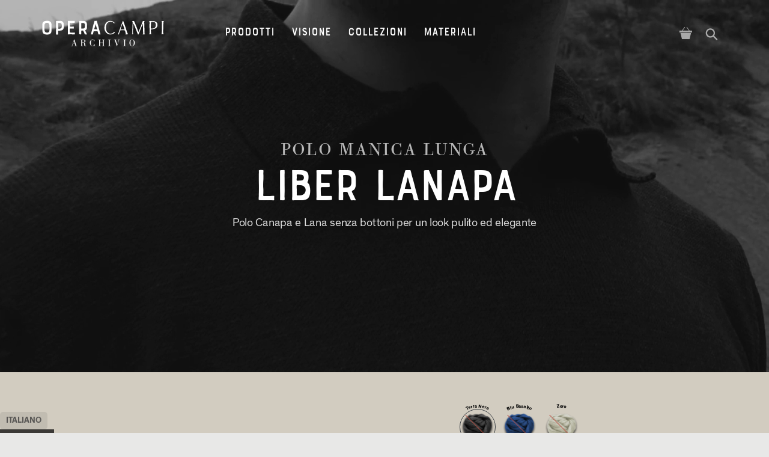

--- FILE ---
content_type: text/html; charset=utf-8
request_url: https://operacampi.com/it/collections/inverno/products/liber
body_size: 50052
content:
<!doctype html>
<html class="no-js" lang="it">
<head>
  <link rel="preload" as="image" href="//operacampi.com/cdn/shop/t/23/assets/loader2025_vertical_compr.jpeg?v=77756419641798825521762111645" imagesrcset="//operacampi.com/cdn/shop/t/23/assets/loader2025_vertical_compr.jpeg?v=77756419641798825521762111645" />

  <meta charset="utf-8">
  <meta http-equiv="X-UA-Compatible" content="IE=edge,chrome=1">
  <meta name="viewport" content="width=device-width,initial-scale=1">
  <link rel="canonical" href="https://operacampi.com/it/products/liber">
  <meta name="theme-color" content="#444d3c" >
  <link rel="mask-icon" href="safari-pinned-tab.svg" color="#444d3c">
  <meta name="msapplication-TileColor" content="#444d3c">

<script type="application/ld+json">
  {
    "@context": "http://schema.org",
    "@type": "Corporation",
    "name": "Opera Campi - the finest Hemp",
    "description": "Leading Premium Hemp Apparel and Italian Fabrics manufacturer.",
    "logo": "https://cdn.shopify.com/s/files/1/1886/0533/t/3/assets/logo_corporation.jpg",
    "sameAs": ["http://www.twitter.com/operacampi","http://www.facebook.com/operacampi","http://www.instagram.com/operacampi"],
    "url": "https:\/\/operacampi.com"
  }
</script>
<link rel="shortcut icon" href="//operacampi.com/cdn/shop/files/favicon_aa5932eb-e372-4197-b9da-6dfcdfe7a43f.png?crop=center&height=32&v=1742061495&width=32" type="image/png">



<title>
Liber Lanapa



&ndash; Opera Campi - the finest Hemp

</title>


<meta name="description" content="&quot;Liber&quot; in italiano significa &quot;libero&quot; perché questa è una polo ma priva di bottoni. Liber è realizzato al 100% in Lanapa® : il nostro materiale brevettato Canapa e Lana. È la nostra soluzione sostenibile per le stagioni fredde o tiepide. La Canapa garantisce proprietà antiodore e termoregolatrici mentre la Lana Merino">


<!-- /snippets/social-meta-tags.liquid -->
<meta property="og:site_name" content="Opera Campi - the finest Hemp">
<meta property="og:url" content="https://operacampi.com/it/products/liber">
<meta property="og:title" content="Liber Lanapa">
<meta property="og:type" content="product">
<meta property="og:description" content="&quot;Liber&quot; in italiano significa &quot;libero&quot; perché questa è una polo ma priva di bottoni. Liber è realizzato al 100% in Lanapa® : il nostro materiale brevettato Canapa e Lana. È la nostra soluzione sostenibile per le stagioni fredde o tiepide. La Canapa garantisce proprietà antiodore e termoregolatrici mentre la Lana Merino"><meta property="og:price:amount" content="70.00">
  <meta property="og:price:currency" content="EUR"><meta property="og:image" content="http://operacampi.com/cdn/shop/products/liber_lanapaterranera_1024x1024.jpg?v=1645296867"><meta property="og:image" content="http://operacampi.com/cdn/shop/products/liber_lanapazera_1024x1024.jpg?v=1645296867"><meta property="og:image" content="http://operacampi.com/cdn/shop/products/liber_lanapablubasalto_1024x1024.jpg?v=1678637978">
<meta property="og:image:secure_url" content="https://operacampi.com/cdn/shop/products/liber_lanapaterranera_1024x1024.jpg?v=1645296867"><meta property="og:image:secure_url" content="https://operacampi.com/cdn/shop/products/liber_lanapazera_1024x1024.jpg?v=1645296867"><meta property="og:image:secure_url" content="https://operacampi.com/cdn/shop/products/liber_lanapablubasalto_1024x1024.jpg?v=1678637978">

<meta name="twitter:site" content="@">
<meta name="twitter:card" content="summary_large_image">
<meta name="twitter:title" content="Liber Lanapa">
<meta name="twitter:description" content="&quot;Liber&quot; in italiano significa &quot;libero&quot; perché questa è una polo ma priva di bottoni. Liber è realizzato al 100% in Lanapa® : il nostro materiale brevettato Canapa e Lana. È la nostra soluzione sostenibile per le stagioni fredde o tiepide. La Canapa garantisce proprietà antiodore e termoregolatrici mentre la Lana Merino">

<style data-shopify>
  
    
      :root,
    
    .color-scheme-1 {
        --color-background: rgba(210 204 192 / 1.0);
        --color-foreground: rgba(64 61 57 / 1.0);
        --color-foreground-heading: rgba(43 41 38 / 1.0);
        --color-primary: rgba(62 73 64 / 1.0);
        --color-primary-hover: rgba(141 153 150 / 1.0);
        --color-border: rgba(246 237 221 / 0.2);
        --color-shadow: rgba(0 0 0 / 1.0);
        --color-primary-button-text: rgba(32 34 25 / 1.0);
        --color-primary-button-background: rgba(246 237 221 / 1.0);
        --color-primary-button-border: rgba(32 34 25 / 1.0);
        --color-primary-button-hover-text: rgba(32 34 25 / 1.0);
        --color-primary-button-hover-background: rgba(225 217 203 / 1.0);
        --color-primary-button-hover-border: rgba(225 217 203 / 1.0);
        --color-secondary-button-text: rgba(246 237 221 / 1.0);
        --color-secondary-button-background: rgba(32 34 25 / 1.0);
        --color-secondary-button-border: rgba(246 237 221 / 1.0);
        --color-secondary-button-hover-text: rgba(32 34 25 / 1.0);
        --color-secondary-button-hover-background: rgba(246 237 221 / 1.0);
        --color-secondary-button-hover-border: rgba(246 237 221 / 1.0);
        --color-input-background: rgba(246 237 221 / 0.2);
        --color-input-text: rgba(255 255 255 / 1.0);
        --color-input-border: rgba(0 0 0 / 0.0);
        --color-input-hover-background: rgba(246 237 221 / 0.42);
        --color-variant-background: rgba(246 237 221 / 0.2);
        --color-variant-border: rgba(0 0 0 / 0.0);
        --color-variant-text: rgba(246 237 221 / 1.0);
        --color-variant-hover-background: rgba(246 237 221 / 0.42);
        --color-variant-hover-text: rgba(255 255 255 / 1.0);
        --color-variant-hover-border: rgba(0 0 0 / 0.0);
        --color-selected-variant-background: rgba(246 237 221 / 1.0);
        --color-selected-variant-border: rgba(246 237 221 / 1.0);
        --color-selected-variant-text: rgba(32 34 25 / 1.0);
        --color-selected-variant-hover-background: rgba(204 195 180 / 1.0);
        --color-selected-variant-hover-text: rgba(32 34 25 / 1.0);
        --color-selected-variant-hover-border: rgba(0 0 0 / 0.0);
        --input-disabled-background-color: rgb(from var(--color-foreground) r g b / 10%);
        --input-disabled-border-color: rgb(from var(--color-foreground) r g b / 5%);
        --input-disabled-text-color: rgb(from var(--color-foreground) r g b / 50%);
        --color-foreground-muted: rgb(from var(--color-foreground) r g b / 60%);
        --font-h1--color: var(--color-foreground-heading);
        --font-h2--color: var(--color-foreground-heading);
        --font-h3--color: var(--color-foreground-heading);
        --font-h4--color: var(--color-foreground-heading);
        --font-h5--color: var(--color-foreground-heading);
        --font-h6--color: var(--color-foreground-heading);

        /* Shadows */
        
        
      }
  
    
    .color-scheme-2 {
        --color-background: rgba(198 188 174 / 1.0);
        --color-foreground: rgba(64 61 57 / 1.0);
        --color-foreground-heading: rgba(43 41 38 / 1.0);
        --color-primary: rgba(62 73 64 / 1.0);
        --color-primary-hover: rgba(62 73 64 / 1.0);
        --color-border: rgba(230 230 230 / 1.0);
        --color-shadow: rgba(0 0 0 / 1.0);
        --color-primary-button-text: rgba(255 255 255 / 1.0);
        --color-primary-button-background: rgba(0 0 0 / 1.0);
        --color-primary-button-border: rgba(0 0 0 / 1.0);
        --color-primary-button-hover-text: rgba(255 255 255 / 1.0);
        --color-primary-button-hover-background: rgba(99 99 99 / 1.0);
        --color-primary-button-hover-border: rgba(99 99 99 / 1.0);
        --color-secondary-button-text: rgba(0 0 0 / 1.0);
        --color-secondary-button-background: rgba(255 255 255 / 1.0);
        --color-secondary-button-border: rgba(0 0 0 / 1.0);
        --color-secondary-button-hover-text: rgba(99 99 99 / 1.0);
        --color-secondary-button-hover-background: rgba(255 255 255 / 1.0);
        --color-secondary-button-hover-border: rgba(99 99 99 / 1.0);
        --color-input-background: rgba(245 245 245 / 1.0);
        --color-input-text: rgba(0 0 0 / 1.0);
        --color-input-border: rgba(245 245 245 / 1.0);
        --color-input-hover-background: rgba(227 227 227 / 1.0);
        --color-variant-background: rgba(255 255 255 / 1.0);
        --color-variant-border: rgba(230 230 230 / 1.0);
        --color-variant-text: rgba(0 0 0 / 1.0);
        --color-variant-hover-background: rgba(245 245 245 / 1.0);
        --color-variant-hover-text: rgba(0 0 0 / 1.0);
        --color-variant-hover-border: rgba(230 230 230 / 1.0);
        --color-selected-variant-background: rgba(0 0 0 / 1.0);
        --color-selected-variant-border: rgba(0 0 0 / 1.0);
        --color-selected-variant-text: rgba(255 255 255 / 1.0);
        --color-selected-variant-hover-background: rgba(26 26 26 / 1.0);
        --color-selected-variant-hover-text: rgba(255 255 255 / 1.0);
        --color-selected-variant-hover-border: rgba(26 26 26 / 1.0);
        --input-disabled-background-color: rgb(from var(--color-foreground) r g b / 10%);
        --input-disabled-border-color: rgb(from var(--color-foreground) r g b / 5%);
        --input-disabled-text-color: rgb(from var(--color-foreground) r g b / 50%);
        --color-foreground-muted: rgb(from var(--color-foreground) r g b / 60%);
        --font-h1--color: var(--color-foreground-heading);
        --font-h2--color: var(--color-foreground-heading);
        --font-h3--color: var(--color-foreground-heading);
        --font-h4--color: var(--color-foreground-heading);
        --font-h5--color: var(--color-foreground-heading);
        --font-h6--color: var(--color-foreground-heading);

        /* Shadows */
        
        
      }
  
    
    .color-scheme-3 {
        --color-background: rgba(70 73 60 / 1.0);
        --color-foreground: rgba(246 237 221 / 1.0);
        --color-foreground-heading: rgba(246 237 221 / 1.0);
        --color-primary: rgba(255 255 255 / 1.0);
        --color-primary-hover: rgba(255 255 255 / 1.0);
        --color-border: rgba(246 237 221 / 0.2);
        --color-shadow: rgba(0 0 0 / 1.0);
        --color-primary-button-text: rgba(70 73 60 / 1.0);
        --color-primary-button-background: rgba(246 237 221 / 1.0);
        --color-primary-button-border: rgba(246 237 221 / 1.0);
        --color-primary-button-hover-text: rgba(70 73 60 / 1.0);
        --color-primary-button-hover-background: rgba(225 217 203 / 1.0);
        --color-primary-button-hover-border: rgba(225 217 203 / 1.0);
        --color-secondary-button-text: rgba(246 237 221 / 1.0);
        --color-secondary-button-background: rgba(70 73 60 / 1.0);
        --color-secondary-button-border: rgba(246 237 221 / 1.0);
        --color-secondary-button-hover-text: rgba(70 73 60 / 1.0);
        --color-secondary-button-hover-background: rgba(246 237 221 / 1.0);
        --color-secondary-button-hover-border: rgba(246 237 221 / 1.0);
        --color-input-background: rgba(91 96 79 / 1.0);
        --color-input-text: rgba(255 255 255 / 1.0);
        --color-input-border: rgba(255 255 255 / 1.0);
        --color-input-hover-background: rgba(87 89 77 / 0.89);
        --color-variant-background: rgba(70 73 60 / 1.0);
        --color-variant-border: rgba(246 237 221 / 1.0);
        --color-variant-text: rgba(246 237 221 / 1.0);
        --color-variant-hover-background: rgba(91 96 79 / 1.0);
        --color-variant-hover-text: rgba(255 255 255 / 1.0);
        --color-variant-hover-border: rgba(255 255 255 / 1.0);
        --color-selected-variant-background: rgba(246 237 221 / 1.0);
        --color-selected-variant-border: rgba(246 237 221 / 1.0);
        --color-selected-variant-text: rgba(70 73 60 / 1.0);
        --color-selected-variant-hover-background: rgba(212 203 188 / 1.0);
        --color-selected-variant-hover-text: rgba(72 75 63 / 1.0);
        --color-selected-variant-hover-border: rgba(212 203 188 / 1.0);
        --input-disabled-background-color: rgb(from var(--color-foreground) r g b / 10%);
        --input-disabled-border-color: rgb(from var(--color-foreground) r g b / 5%);
        --input-disabled-text-color: rgb(from var(--color-foreground) r g b / 50%);
        --color-foreground-muted: rgb(from var(--color-foreground) r g b / 60%);
        --font-h1--color: var(--color-foreground-heading);
        --font-h2--color: var(--color-foreground-heading);
        --font-h3--color: var(--color-foreground-heading);
        --font-h4--color: var(--color-foreground-heading);
        --font-h5--color: var(--color-foreground-heading);
        --font-h6--color: var(--color-foreground-heading);

        /* Shadows */
        
        
      }
  
    
    .color-scheme-4 {
        --color-background: rgba(99 93 78 / 1.0);
        --color-foreground: rgba(246 237 221 / 1.0);
        --color-foreground-heading: rgba(246 237 221 / 1.0);
        --color-primary: rgba(255 255 255 / 1.0);
        --color-primary-hover: rgba(255 255 255 / 1.0);
        --color-border: rgba(246 237 221 / 1.0);
        --color-shadow: rgba(0 0 0 / 1.0);
        --color-primary-button-text: rgba(99 93 78 / 1.0);
        --color-primary-button-background: rgba(246 237 221 / 1.0);
        --color-primary-button-border: rgba(99 93 78 / 1.0);
        --color-primary-button-hover-text: rgba(99 93 78 / 1.0);
        --color-primary-button-hover-background: rgba(236 225 204 / 0.93);
        --color-primary-button-hover-border: rgba(233 218 191 / 1.0);
        --color-secondary-button-text: rgba(246 237 221 / 1.0);
        --color-secondary-button-background: rgba(99 93 78 / 1.0);
        --color-secondary-button-border: rgba(246 237 221 / 1.0);
        --color-secondary-button-hover-text: rgba(99 93 78 / 1.0);
        --color-secondary-button-hover-background: rgba(246 237 221 / 1.0);
        --color-secondary-button-hover-border: rgba(70 73 60 / 1.0);
        --color-input-background: rgba(99 93 78 / 1.0);
        --color-input-text: rgba(255 255 255 / 1.0);
        --color-input-border: rgba(255 255 255 / 1.0);
        --color-input-hover-background: rgba(246 237 221 / 0.09);
        --color-variant-background: rgba(99 93 78 / 1.0);
        --color-variant-border: rgba(246 237 221 / 1.0);
        --color-variant-text: rgba(246 237 221 / 1.0);
        --color-variant-hover-background: rgba(121 115 97 / 1.0);
        --color-variant-hover-text: rgba(255 255 255 / 1.0);
        --color-variant-hover-border: rgba(255 255 255 / 1.0);
        --color-selected-variant-background: rgba(0 0 0 / 1.0);
        --color-selected-variant-border: rgba(0 0 0 / 1.0);
        --color-selected-variant-text: rgba(255 255 255 / 1.0);
        --color-selected-variant-hover-background: rgba(26 26 26 / 1.0);
        --color-selected-variant-hover-text: rgba(255 255 255 / 1.0);
        --color-selected-variant-hover-border: rgba(26 26 26 / 1.0);
        --input-disabled-background-color: rgb(from var(--color-foreground) r g b / 10%);
        --input-disabled-border-color: rgb(from var(--color-foreground) r g b / 5%);
        --input-disabled-text-color: rgb(from var(--color-foreground) r g b / 50%);
        --color-foreground-muted: rgb(from var(--color-foreground) r g b / 60%);
        --font-h1--color: var(--color-foreground-heading);
        --font-h2--color: var(--color-foreground-heading);
        --font-h3--color: var(--color-foreground-heading);
        --font-h4--color: var(--color-foreground-heading);
        --font-h5--color: var(--color-foreground-heading);
        --font-h6--color: var(--color-foreground-heading);

        /* Shadows */
        
        
      }
  
    
    .color-scheme-5 {
        --color-background: rgba(0 0 0 / 1.0);
        --color-foreground: rgba(255 255 255 / 1.0);
        --color-foreground-heading: rgba(255 255 255 / 1.0);
        --color-primary: rgba(255 255 255 / 1.0);
        --color-primary-hover: rgba(172 172 172 / 1.0);
        --color-border: rgba(102 102 102 / 1.0);
        --color-shadow: rgba(0 0 0 / 1.0);
        --color-primary-button-text: rgba(0 0 0 / 1.0);
        --color-primary-button-background: rgba(255 255 255 / 1.0);
        --color-primary-button-border: rgba(255 255 255 / 1.0);
        --color-primary-button-hover-text: rgba(0 0 0 / 1.0);
        --color-primary-button-hover-background: rgba(222 222 222 / 1.0);
        --color-primary-button-hover-border: rgba(222 222 222 / 1.0);
        --color-secondary-button-text: rgba(255 255 255 / 1.0);
        --color-secondary-button-background: rgba(0 0 0 / 1.0);
        --color-secondary-button-border: rgba(255 255 255 / 1.0);
        --color-secondary-button-hover-text: rgba(172 172 172 / 1.0);
        --color-secondary-button-hover-background: rgba(0 0 0 / 1.0);
        --color-secondary-button-hover-border: rgba(172 172 172 / 1.0);
        --color-input-background: rgba(56 55 55 / 1.0);
        --color-input-text: rgba(255 255 255 / 1.0);
        --color-input-border: rgba(255 255 255 / 1.0);
        --color-input-hover-background: rgba(32 32 32 / 0.88);
        --color-variant-background: rgba(33 33 33 / 1.0);
        --color-variant-border: rgba(230 230 230 / 1.0);
        --color-variant-text: rgba(255 255 255 / 1.0);
        --color-variant-hover-background: rgba(245 245 245 / 1.0);
        --color-variant-hover-text: rgba(0 0 0 / 1.0);
        --color-variant-hover-border: rgba(230 230 230 / 1.0);
        --color-selected-variant-background: rgba(255 255 255 / 1.0);
        --color-selected-variant-border: rgba(255 255 255 / 1.0);
        --color-selected-variant-text: rgba(33 33 33 / 1.0);
        --color-selected-variant-hover-background: rgba(26 26 26 / 0.78);
        --color-selected-variant-hover-text: rgba(255 255 255 / 1.0);
        --color-selected-variant-hover-border: rgba(26 26 26 / 1.0);
        --input-disabled-background-color: rgb(from var(--color-foreground) r g b / 10%);
        --input-disabled-border-color: rgb(from var(--color-foreground) r g b / 5%);
        --input-disabled-text-color: rgb(from var(--color-foreground) r g b / 50%);
        --color-foreground-muted: rgb(from var(--color-foreground) r g b / 60%);
        --font-h1--color: var(--color-foreground-heading);
        --font-h2--color: var(--color-foreground-heading);
        --font-h3--color: var(--color-foreground-heading);
        --font-h4--color: var(--color-foreground-heading);
        --font-h5--color: var(--color-foreground-heading);
        --font-h6--color: var(--color-foreground-heading);

        /* Shadows */
        
        
      }
  
    
    .color-scheme-6 {
        --color-background: rgba(0 0 0 / 0.0);
        --color-foreground: rgba(0 0 0 / 0.0);
        --color-foreground-heading: rgba(0 0 0 / 0.0);
        --color-primary: rgba(0 0 0 / 0.0);
        --color-primary-hover: rgba(0 0 0 / 0.0);
        --color-border: rgba(0 0 0 / 0.0);
        --color-shadow: rgba(0 0 0 / 0.0);
        --color-primary-button-text: rgba(0 0 0 / 1.0);
        --color-primary-button-background: rgba(255 255 255 / 1.0);
        --color-primary-button-border: rgba(255 255 255 / 1.0);
        --color-primary-button-hover-text: rgba(0 0 0 / 1.0);
        --color-primary-button-hover-background: rgba(222 222 222 / 1.0);
        --color-primary-button-hover-border: rgba(222 222 222 / 1.0);
        --color-secondary-button-text: rgba(255 255 255 / 1.0);
        --color-secondary-button-background: rgba(0 0 0 / 0.0);
        --color-secondary-button-border: rgba(255 255 255 / 1.0);
        --color-secondary-button-hover-text: rgba(172 172 172 / 1.0);
        --color-secondary-button-hover-background: rgba(0 0 0 / 0.0);
        --color-secondary-button-hover-border: rgba(172 172 172 / 1.0);
        --color-input-background: rgba(255 255 255 / 1.0);
        --color-input-text: rgba(0 0 0 / 1.0);
        --color-input-border: rgba(0 0 0 / 1.0);
        --color-input-hover-background: rgba(245 245 245 / 1.0);
        --color-variant-background: rgba(255 255 255 / 1.0);
        --color-variant-border: rgba(230 230 230 / 1.0);
        --color-variant-text: rgba(0 0 0 / 1.0);
        --color-variant-hover-background: rgba(245 245 245 / 1.0);
        --color-variant-hover-text: rgba(0 0 0 / 1.0);
        --color-variant-hover-border: rgba(230 230 230 / 1.0);
        --color-selected-variant-background: rgba(0 0 0 / 1.0);
        --color-selected-variant-border: rgba(0 0 0 / 1.0);
        --color-selected-variant-text: rgba(255 255 255 / 1.0);
        --color-selected-variant-hover-background: rgba(26 26 26 / 1.0);
        --color-selected-variant-hover-text: rgba(255 255 255 / 1.0);
        --color-selected-variant-hover-border: rgba(26 26 26 / 1.0);
        --input-disabled-background-color: rgb(from var(--color-foreground) r g b / 10%);
        --input-disabled-border-color: rgb(from var(--color-foreground) r g b / 5%);
        --input-disabled-text-color: rgb(from var(--color-foreground) r g b / 50%);
        --color-foreground-muted: rgb(from var(--color-foreground) r g b / 60%);
        --font-h1--color: var(--color-foreground-heading);
        --font-h2--color: var(--color-foreground-heading);
        --font-h3--color: var(--color-foreground-heading);
        --font-h4--color: var(--color-foreground-heading);
        --font-h5--color: var(--color-foreground-heading);
        --font-h6--color: var(--color-foreground-heading);

        /* Shadows */
        
        
      }
  
    
    .color-scheme-2d7dfc87-0fce-4f48-bc69-ea39aa8edbcc {
        --color-background: rgba(202 200 192 / 1.0);
        --color-foreground: rgba(64 61 57 / 1.0);
        --color-foreground-heading: rgba(64 61 57 / 1.0);
        --color-primary: rgba(93 111 107 / 1.0);
        --color-primary-hover: rgba(93 111 107 / 1.0);
        --color-border: rgba(246 237 221 / 0.2);
        --color-shadow: rgba(0 0 0 / 1.0);
        --color-primary-button-text: rgba(32 34 25 / 1.0);
        --color-primary-button-background: rgba(246 237 221 / 1.0);
        --color-primary-button-border: rgba(32 34 25 / 1.0);
        --color-primary-button-hover-text: rgba(32 34 25 / 1.0);
        --color-primary-button-hover-background: rgba(225 217 203 / 1.0);
        --color-primary-button-hover-border: rgba(225 217 203 / 1.0);
        --color-secondary-button-text: rgba(246 237 221 / 1.0);
        --color-secondary-button-background: rgba(32 34 25 / 1.0);
        --color-secondary-button-border: rgba(246 237 221 / 1.0);
        --color-secondary-button-hover-text: rgba(32 34 25 / 1.0);
        --color-secondary-button-hover-background: rgba(246 237 221 / 1.0);
        --color-secondary-button-hover-border: rgba(246 237 221 / 1.0);
        --color-input-background: rgba(246 237 221 / 0.2);
        --color-input-text: rgba(255 255 255 / 1.0);
        --color-input-border: rgba(0 0 0 / 0.0);
        --color-input-hover-background: rgba(246 237 221 / 0.42);
        --color-variant-background: rgba(246 237 221 / 0.2);
        --color-variant-border: rgba(0 0 0 / 0.0);
        --color-variant-text: rgba(246 237 221 / 1.0);
        --color-variant-hover-background: rgba(246 237 221 / 0.42);
        --color-variant-hover-text: rgba(255 255 255 / 1.0);
        --color-variant-hover-border: rgba(0 0 0 / 0.0);
        --color-selected-variant-background: rgba(246 237 221 / 1.0);
        --color-selected-variant-border: rgba(246 237 221 / 1.0);
        --color-selected-variant-text: rgba(32 34 25 / 1.0);
        --color-selected-variant-hover-background: rgba(204 195 180 / 1.0);
        --color-selected-variant-hover-text: rgba(32 34 25 / 1.0);
        --color-selected-variant-hover-border: rgba(0 0 0 / 0.0);
        --input-disabled-background-color: rgb(from var(--color-foreground) r g b / 10%);
        --input-disabled-border-color: rgb(from var(--color-foreground) r g b / 5%);
        --input-disabled-text-color: rgb(from var(--color-foreground) r g b / 50%);
        --color-foreground-muted: rgb(from var(--color-foreground) r g b / 60%);
        --font-h1--color: var(--color-foreground-heading);
        --font-h2--color: var(--color-foreground-heading);
        --font-h3--color: var(--color-foreground-heading);
        --font-h4--color: var(--color-foreground-heading);
        --font-h5--color: var(--color-foreground-heading);
        --font-h6--color: var(--color-foreground-heading);

        /* Shadows */
        
        
      }
  
    
    .color-scheme-37cb0db4-4113-48d8-9860-3316858a89de {
        --color-background: rgba(165 159 150 / 1.0);
        --color-foreground: rgba(64 61 57 / 1.0);
        --color-foreground-heading: rgba(64 61 57 / 1.0);
        --color-primary: rgba(227 227 227 / 1.0);
        --color-primary-hover: rgba(255 255 255 / 1.0);
        --color-border: rgba(246 237 221 / 0.2);
        --color-shadow: rgba(0 0 0 / 1.0);
        --color-primary-button-text: rgba(32 34 25 / 1.0);
        --color-primary-button-background: rgba(246 237 221 / 1.0);
        --color-primary-button-border: rgba(32 34 25 / 1.0);
        --color-primary-button-hover-text: rgba(32 34 25 / 1.0);
        --color-primary-button-hover-background: rgba(225 217 203 / 1.0);
        --color-primary-button-hover-border: rgba(225 217 203 / 1.0);
        --color-secondary-button-text: rgba(246 237 221 / 1.0);
        --color-secondary-button-background: rgba(32 34 25 / 1.0);
        --color-secondary-button-border: rgba(246 237 221 / 1.0);
        --color-secondary-button-hover-text: rgba(32 34 25 / 1.0);
        --color-secondary-button-hover-background: rgba(246 237 221 / 1.0);
        --color-secondary-button-hover-border: rgba(246 237 221 / 1.0);
        --color-input-background: rgba(246 237 221 / 0.2);
        --color-input-text: rgba(255 255 255 / 1.0);
        --color-input-border: rgba(0 0 0 / 0.0);
        --color-input-hover-background: rgba(246 237 221 / 0.42);
        --color-variant-background: rgba(246 237 221 / 0.2);
        --color-variant-border: rgba(0 0 0 / 0.0);
        --color-variant-text: rgba(246 237 221 / 1.0);
        --color-variant-hover-background: rgba(246 237 221 / 0.42);
        --color-variant-hover-text: rgba(255 255 255 / 1.0);
        --color-variant-hover-border: rgba(0 0 0 / 0.0);
        --color-selected-variant-background: rgba(246 237 221 / 1.0);
        --color-selected-variant-border: rgba(246 237 221 / 1.0);
        --color-selected-variant-text: rgba(32 34 25 / 1.0);
        --color-selected-variant-hover-background: rgba(204 195 180 / 1.0);
        --color-selected-variant-hover-text: rgba(32 34 25 / 1.0);
        --color-selected-variant-hover-border: rgba(0 0 0 / 0.0);
        --input-disabled-background-color: rgb(from var(--color-foreground) r g b / 10%);
        --input-disabled-border-color: rgb(from var(--color-foreground) r g b / 5%);
        --input-disabled-text-color: rgb(from var(--color-foreground) r g b / 50%);
        --color-foreground-muted: rgb(from var(--color-foreground) r g b / 60%);
        --font-h1--color: var(--color-foreground-heading);
        --font-h2--color: var(--color-foreground-heading);
        --font-h3--color: var(--color-foreground-heading);
        --font-h4--color: var(--color-foreground-heading);
        --font-h5--color: var(--color-foreground-heading);
        --font-h6--color: var(--color-foreground-heading);

        /* Shadows */
        
        
      }
  
    
    .color-scheme-ea650544-a5fa-4427-94a5-ec46a089a6f6 {
        --color-background: rgba(210 204 192 / 1.0);
        --color-foreground: rgba(64 61 57 / 1.0);
        --color-foreground-heading: rgba(64 61 57 / 1.0);
        --color-primary: rgba(227 227 227 / 1.0);
        --color-primary-hover: rgba(255 255 255 / 1.0);
        --color-border: rgba(246 237 221 / 0.2);
        --color-shadow: rgba(0 0 0 / 1.0);
        --color-primary-button-text: rgba(32 34 25 / 1.0);
        --color-primary-button-background: rgba(246 237 221 / 1.0);
        --color-primary-button-border: rgba(32 34 25 / 1.0);
        --color-primary-button-hover-text: rgba(32 34 25 / 1.0);
        --color-primary-button-hover-background: rgba(225 217 203 / 1.0);
        --color-primary-button-hover-border: rgba(225 217 203 / 1.0);
        --color-secondary-button-text: rgba(246 237 221 / 1.0);
        --color-secondary-button-background: rgba(32 34 25 / 1.0);
        --color-secondary-button-border: rgba(246 237 221 / 1.0);
        --color-secondary-button-hover-text: rgba(32 34 25 / 1.0);
        --color-secondary-button-hover-background: rgba(246 237 221 / 1.0);
        --color-secondary-button-hover-border: rgba(246 237 221 / 1.0);
        --color-input-background: rgba(246 237 221 / 0.2);
        --color-input-text: rgba(255 255 255 / 1.0);
        --color-input-border: rgba(0 0 0 / 0.0);
        --color-input-hover-background: rgba(246 237 221 / 0.42);
        --color-variant-background: rgba(246 237 221 / 0.2);
        --color-variant-border: rgba(0 0 0 / 0.0);
        --color-variant-text: rgba(246 237 221 / 1.0);
        --color-variant-hover-background: rgba(246 237 221 / 0.42);
        --color-variant-hover-text: rgba(255 255 255 / 1.0);
        --color-variant-hover-border: rgba(0 0 0 / 0.0);
        --color-selected-variant-background: rgba(246 237 221 / 1.0);
        --color-selected-variant-border: rgba(246 237 221 / 1.0);
        --color-selected-variant-text: rgba(32 34 25 / 1.0);
        --color-selected-variant-hover-background: rgba(204 195 180 / 1.0);
        --color-selected-variant-hover-text: rgba(32 34 25 / 1.0);
        --color-selected-variant-hover-border: rgba(0 0 0 / 0.0);
        --input-disabled-background-color: rgb(from var(--color-foreground) r g b / 10%);
        --input-disabled-border-color: rgb(from var(--color-foreground) r g b / 5%);
        --input-disabled-text-color: rgb(from var(--color-foreground) r g b / 50%);
        --color-foreground-muted: rgb(from var(--color-foreground) r g b / 60%);
        --font-h1--color: var(--color-foreground-heading);
        --font-h2--color: var(--color-foreground-heading);
        --font-h3--color: var(--color-foreground-heading);
        --font-h4--color: var(--color-foreground-heading);
        --font-h5--color: var(--color-foreground-heading);
        --font-h6--color: var(--color-foreground-heading);

        /* Shadows */
        
        
      }
  
</style>
<link href="//operacampi.com/cdn/shop/t/23/assets/style.css?v=123444463738254654621768128205" rel="stylesheet" type="text/css" media="all" />

<script>
var theme = {
  strings: {
    addToCart: "Aggiungi al carrello",
    soldOut: "Esaurito (prova a cambiare colore o taglia)",
    unavailable: "Non disponibile",
    showMore: "Mostra di Più",
    showLess: "Mostra di Meno"
  },
  moneyFormat: "€{{amount}}"
}
var currentLanguage = 'it';

  document.documentElement.className = document.documentElement.className.replace('no-js', 'js');
</script>

<script src="//operacampi.com/cdn/shop/t/23/assets/jquery341.min.js?v=160737389985263990141629495476"></script>

<script type="text/javascript">

  var isLocal = window.location.hostname === 'localhost' || window.location.hostname.includes('127.0.0.1');

//PRIMA ERANO NEL FOOTER DI SEGUITO

function updateLocalization(language) {
  $("#LocaleSelector").val(language);
  $("#localization_form").submit();
  localStorage.setItem("preferredLanguage", language);
}

 $( document ).ready(function() {
    if (!isLocal) {
      var currentLanguage = "it";
  
      // Rileva Microsoft Internet Explorer
      if (navigator.userAgent.indexOf('MSIE') !== -1 || navigator.appVersion.indexOf('Trident/') > -1) {
        if (currentLanguage === "it") {
          alert("Importante: Stai usando un browser troppo vecchio per la tecnologia di questo sito. Scarica Google Chrome o Microsoft Edge e torna su operacampi.com");
        } else {
          alert("Important: You are using a browser which is too old. Download Google Chrome or Microsoft Edge and come back on operacampi.com");
        }
      }
  
      // Rileva versioni vecchie di Safari su iOS
      var userAgent = navigator.userAgent || navigator.vendor || window.opera;
      var isOldIOS = /iPhone|iPad|iPod/.test(userAgent) && /OS (\d+)_/.test(userAgent);
  
      if (isOldIOS) {
        var iOSVersionMatch = userAgent.match(/OS (\d+)_/);
        var iOSVersion = iOSVersionMatch ? parseInt(iOSVersionMatch[1], 10) : 0;
        if (iOSVersion > 0 && iOSVersion <= 16) {
          if (currentLanguage === "it") {
            alert("Importante: Stai usando una versione di iOS troppo vecchia per la tecnologia di questo sito. Aggiorna il tuo sistema operativo o cambia browser e torna su operacampi.com");
          } else {
            alert("Important: You are using an iOS version which is too old. Update your operating system or change browser and come back on operacampi.com");
          }
        }
      }
    
  










(function () {
  // Stop immediato se l’URL contiene "preview" OVUNQUE (path, query, hash)
  if (location.href.toLowerCase().includes('preview')) return;

  // Ulteriore blocco se l’editor è aperto
  if (window.Shopify && Shopify.designMode) return;

  var botPattern = "(googlebot\\/|bot|Googlebot-Mobile|Googlebot-Image|Google favicon|Mediapartners-Google|bingbot|slurp|java|wget|curl|Commons-HttpClient|Python-urllib|libwww|httpunit|nutch|phpcrawl|msnbot|jyxobot|FAST-WebCrawler|FAST Enterprise Crawler|biglotron|teoma|convera|seekbot|gigablast|exabot|ngbot|ia_archiver|GingerCrawler|webmon |httrack|webcrawler|grub.org|UsineNouvelleCrawler|antibot|netresearchserver|speedy|fluffy|bibnum.bnf|findlink|msrbot|panscient|yacybot|AISearchBot|IOI|ips-agent|tagoobot|MJ12bot|dotbot|woriobot|yanga|buzzbot|mlbot|yandexbot|purebot|Linguee Bot|Voyager|CyberPatrol|voilabot|baiduspider|citeseerxbot|spbot|twengabot|postrank|turnitinbot|scribdbot|page2rss|sitebot|linkdex|Adidxbot|blekkobot|ezooms|dotbot|Mail.RU_Bot|discobot|heritrix|findthatfile|europarchive.org|NerdByNature.Bot|sistrix crawler|ahrefsbot|Aboundex|domaincrawler|wbsearchbot|summify|ccbot|edisterbot|seznambot|ec2linkfinder|gslfbot|aihitbot|intelium_bot|facebookexternalhit|yeti|RetrevoPageAnalyzer|lb-spider|sogou|lssbot|careerbot|wotbox|wocbot|ichiro|DuckDuckBot|lssrocketcrawler|drupact|webcompanycrawler|acoonbot|openindexspider|gnam gnam spider|web-archive-net.com.bot|backlinkcrawler|coccoc|integromedb|content crawler spider|toplistbot|seokicks-robot|it2media-domain-crawler|ip-web-crawler.com|siteexplorer.info|elisabot|proximic|changedetection|blexbot|arabot|WeSEE:Search|niki-bot|CrystalSemanticsBot|rogerbot|360Spider|psbot|InterfaxScanBot|Lipperhey SEO Service|g00g1e.net|GrapeshotCrawler|urlappendbot|brainobot|fr-crawler|binlar|SimpleCrawler|Livelapbot|Twitterbot|cXensebot|smtbot|bnf.fr_bot|A6-Indexer|ADmantX|Facebot|Twitterbot|OrangeBot|memorybot|AdvBot|MegaIndex|SemanticScholarBot|ltx71|nerdybot|xovibot|BUbiNG|Qwantify|archive.org_bot|Applebot|TweetmemeBot|crawler4j|findxbot|SemrushBot|yoozBot|lipperhey|y!j-asr|Domain Re-Animator Bot|AddThis)";
  var re = new RegExp(botPattern, 'i');
  if (re.test(navigator.userAgent)) return;

  var currentLanguage = "it";
  var language = navigator.language || navigator.userLanguage || navigator.browserLanguage;

  function updateLocalizationSafe(locale) {
    // Con la guardia sopra, qui non serve altro
    if (!locale || locale === currentLanguage) return;
    updateLocalization(locale);
  }

  var preferred = localStorage.getItem('preferredLanguage');
  if (preferred && preferred !== currentLanguage) {
    updateLocalizationSafe(preferred);
  } else if (!preferred && language && language.indexOf('it') === 0 && currentLanguage !== 'it') {
    updateLocalizationSafe('it');
  }
})();




     $('#currentLang').on('click touch', function(e){
       e.stopPropagation();
        $('.localizewidget').addClass('active');
     });
    }

 });


    //OGGETTO PER FUNZIONI LOADCAROUSEL
    const carouselLoaders = {};
</script>

<script src="//operacampi.com/cdn/shop/t/23/assets/vendor-min.js?v=158345507116364951411730572863" defer="defer"></script>

 
  <script type="text/javascript">
    var product_type = 'Sweater Lanapa Light';
    var product_title = 'liber';
    var default_force_shipping_date = '';
    var force_shipping_date = '';
    var kgPerMetro = 0.5;
    var product_materiale_tipo = "Filato";
    var produzioneSeFinito = 20; //Giorni per produrre il materiale se finito, lo prendo da airtale
    
    
    
      product_materiale_tipo = 'Filato';
    
    
      produzioneSeFinito = 140;
    
    
      var materialSource = 'Australia, Cina';
    
    
      $(".comingSoonFabricDate").html('Ritorna in ');
      $(".comingSoonFabricDate").show(); 
    

    var product_sex = 'unisex';
    
      
  </script>
    
  <script src="//operacampi.com/cdn/shop/t/23/assets/product.js?v=100357364536220701001766340836" defer="defer"></script>


<script src="//operacampi.com/cdn/shop/t/23/assets/theme-min.js?v=22610404682731216441766086658" defer="defer"></script>
 
<script>window.performance && window.performance.mark && window.performance.mark('shopify.content_for_header.start');</script><meta name="google-site-verification" content="7kQoOtVV_eZHeoCZvxTKnu6hfc6RsgYaguHGl3q-TFM">
<meta id="shopify-digital-wallet" name="shopify-digital-wallet" content="/18860533/digital_wallets/dialog">
<meta name="shopify-checkout-api-token" content="6b3e0e94f9e730601e29b1debf3a0fae">
<meta id="in-context-paypal-metadata" data-shop-id="18860533" data-venmo-supported="false" data-environment="production" data-locale="it_IT" data-paypal-v4="true" data-currency="EUR">
<link rel="alternate" hreflang="x-default" href="https://operacampi.com/products/liber">
<link rel="alternate" hreflang="en" href="https://operacampi.com/products/liber">
<link rel="alternate" hreflang="it" href="https://operacampi.com/it/products/liber">
<link rel="alternate" hreflang="fr" href="https://operacampi.com/fr/products/liber">
<link rel="alternate" hreflang="de" href="https://operacampi.com/de/products/liber">
<link rel="alternate" hreflang="ja" href="https://operacampi.com/ja/products/liber">
<link rel="alternate" hreflang="es" href="https://operacampi.com/es/products/liber">
<link rel="alternate" type="application/json+oembed" href="https://operacampi.com/it/products/liber.oembed">
<script async="async" src="/checkouts/internal/preloads.js?locale=it-IT"></script>
<link rel="preconnect" href="https://shop.app" crossorigin="anonymous">
<script async="async" src="https://shop.app/checkouts/internal/preloads.js?locale=it-IT&shop_id=18860533" crossorigin="anonymous"></script>
<script id="apple-pay-shop-capabilities" type="application/json">{"shopId":18860533,"countryCode":"IT","currencyCode":"EUR","merchantCapabilities":["supports3DS"],"merchantId":"gid:\/\/shopify\/Shop\/18860533","merchantName":"Opera Campi - the finest Hemp","requiredBillingContactFields":["postalAddress","email","phone"],"requiredShippingContactFields":["postalAddress","email","phone"],"shippingType":"shipping","supportedNetworks":["visa","maestro","masterCard","amex"],"total":{"type":"pending","label":"Opera Campi - the finest Hemp","amount":"1.00"},"shopifyPaymentsEnabled":true,"supportsSubscriptions":true}</script>
<script id="shopify-features" type="application/json">{"accessToken":"6b3e0e94f9e730601e29b1debf3a0fae","betas":["rich-media-storefront-analytics"],"domain":"operacampi.com","predictiveSearch":true,"shopId":18860533,"locale":"it"}</script>
<script>var Shopify = Shopify || {};
Shopify.shop = "biodiversita.myshopify.com";
Shopify.locale = "it";
Shopify.currency = {"active":"EUR","rate":"1.0"};
Shopify.country = "IT";
Shopify.theme = {"name":"operacampi\/operacampi","id":120394678361,"schema_name":"Opera Campi","schema_version":"3.0.0","theme_store_id":null,"role":"main"};
Shopify.theme.handle = "null";
Shopify.theme.style = {"id":null,"handle":null};
Shopify.cdnHost = "operacampi.com/cdn";
Shopify.routes = Shopify.routes || {};
Shopify.routes.root = "/it/";</script>
<script type="module">!function(o){(o.Shopify=o.Shopify||{}).modules=!0}(window);</script>
<script>!function(o){function n(){var o=[];function n(){o.push(Array.prototype.slice.apply(arguments))}return n.q=o,n}var t=o.Shopify=o.Shopify||{};t.loadFeatures=n(),t.autoloadFeatures=n()}(window);</script>
<script>
  window.ShopifyPay = window.ShopifyPay || {};
  window.ShopifyPay.apiHost = "shop.app\/pay";
  window.ShopifyPay.redirectState = null;
</script>
<script id="shop-js-analytics" type="application/json">{"pageType":"product"}</script>
<script defer="defer" async type="module" src="//operacampi.com/cdn/shopifycloud/shop-js/modules/v2/client.init-shop-cart-sync_dvfQaB1V.it.esm.js"></script>
<script defer="defer" async type="module" src="//operacampi.com/cdn/shopifycloud/shop-js/modules/v2/chunk.common_BW-OJwDu.esm.js"></script>
<script defer="defer" async type="module" src="//operacampi.com/cdn/shopifycloud/shop-js/modules/v2/chunk.modal_CX4jaIRf.esm.js"></script>
<script type="module">
  await import("//operacampi.com/cdn/shopifycloud/shop-js/modules/v2/client.init-shop-cart-sync_dvfQaB1V.it.esm.js");
await import("//operacampi.com/cdn/shopifycloud/shop-js/modules/v2/chunk.common_BW-OJwDu.esm.js");
await import("//operacampi.com/cdn/shopifycloud/shop-js/modules/v2/chunk.modal_CX4jaIRf.esm.js");

  window.Shopify.SignInWithShop?.initShopCartSync?.({"fedCMEnabled":true,"windoidEnabled":true});

</script>
<script>
  window.Shopify = window.Shopify || {};
  if (!window.Shopify.featureAssets) window.Shopify.featureAssets = {};
  window.Shopify.featureAssets['shop-js'] = {"shop-cart-sync":["modules/v2/client.shop-cart-sync_CGEUFKvL.it.esm.js","modules/v2/chunk.common_BW-OJwDu.esm.js","modules/v2/chunk.modal_CX4jaIRf.esm.js"],"init-fed-cm":["modules/v2/client.init-fed-cm_Q280f13X.it.esm.js","modules/v2/chunk.common_BW-OJwDu.esm.js","modules/v2/chunk.modal_CX4jaIRf.esm.js"],"shop-cash-offers":["modules/v2/client.shop-cash-offers_DoRGZwcj.it.esm.js","modules/v2/chunk.common_BW-OJwDu.esm.js","modules/v2/chunk.modal_CX4jaIRf.esm.js"],"shop-login-button":["modules/v2/client.shop-login-button_DMM6ww0E.it.esm.js","modules/v2/chunk.common_BW-OJwDu.esm.js","modules/v2/chunk.modal_CX4jaIRf.esm.js"],"pay-button":["modules/v2/client.pay-button_B6q2F277.it.esm.js","modules/v2/chunk.common_BW-OJwDu.esm.js","modules/v2/chunk.modal_CX4jaIRf.esm.js"],"shop-button":["modules/v2/client.shop-button_COUnjhWS.it.esm.js","modules/v2/chunk.common_BW-OJwDu.esm.js","modules/v2/chunk.modal_CX4jaIRf.esm.js"],"avatar":["modules/v2/client.avatar_BTnouDA3.it.esm.js"],"init-windoid":["modules/v2/client.init-windoid_CrSLay9H.it.esm.js","modules/v2/chunk.common_BW-OJwDu.esm.js","modules/v2/chunk.modal_CX4jaIRf.esm.js"],"init-shop-for-new-customer-accounts":["modules/v2/client.init-shop-for-new-customer-accounts_BGmSGr-t.it.esm.js","modules/v2/client.shop-login-button_DMM6ww0E.it.esm.js","modules/v2/chunk.common_BW-OJwDu.esm.js","modules/v2/chunk.modal_CX4jaIRf.esm.js"],"init-shop-email-lookup-coordinator":["modules/v2/client.init-shop-email-lookup-coordinator_BMjbsTlQ.it.esm.js","modules/v2/chunk.common_BW-OJwDu.esm.js","modules/v2/chunk.modal_CX4jaIRf.esm.js"],"init-shop-cart-sync":["modules/v2/client.init-shop-cart-sync_dvfQaB1V.it.esm.js","modules/v2/chunk.common_BW-OJwDu.esm.js","modules/v2/chunk.modal_CX4jaIRf.esm.js"],"shop-toast-manager":["modules/v2/client.shop-toast-manager_C1IUOXW7.it.esm.js","modules/v2/chunk.common_BW-OJwDu.esm.js","modules/v2/chunk.modal_CX4jaIRf.esm.js"],"init-customer-accounts":["modules/v2/client.init-customer-accounts_DyWT7tGr.it.esm.js","modules/v2/client.shop-login-button_DMM6ww0E.it.esm.js","modules/v2/chunk.common_BW-OJwDu.esm.js","modules/v2/chunk.modal_CX4jaIRf.esm.js"],"init-customer-accounts-sign-up":["modules/v2/client.init-customer-accounts-sign-up_DR74S9QP.it.esm.js","modules/v2/client.shop-login-button_DMM6ww0E.it.esm.js","modules/v2/chunk.common_BW-OJwDu.esm.js","modules/v2/chunk.modal_CX4jaIRf.esm.js"],"shop-follow-button":["modules/v2/client.shop-follow-button_C7goD_zf.it.esm.js","modules/v2/chunk.common_BW-OJwDu.esm.js","modules/v2/chunk.modal_CX4jaIRf.esm.js"],"checkout-modal":["modules/v2/client.checkout-modal_Cy_s3Hxe.it.esm.js","modules/v2/chunk.common_BW-OJwDu.esm.js","modules/v2/chunk.modal_CX4jaIRf.esm.js"],"shop-login":["modules/v2/client.shop-login_ByWJfYRH.it.esm.js","modules/v2/chunk.common_BW-OJwDu.esm.js","modules/v2/chunk.modal_CX4jaIRf.esm.js"],"lead-capture":["modules/v2/client.lead-capture_B-cWF8Yd.it.esm.js","modules/v2/chunk.common_BW-OJwDu.esm.js","modules/v2/chunk.modal_CX4jaIRf.esm.js"],"payment-terms":["modules/v2/client.payment-terms_B2vYrkY2.it.esm.js","modules/v2/chunk.common_BW-OJwDu.esm.js","modules/v2/chunk.modal_CX4jaIRf.esm.js"]};
</script>
<script>(function() {
  var isLoaded = false;
  function asyncLoad() {
    if (isLoaded) return;
    isLoaded = true;
    var urls = ["https:\/\/ecommplugins-scripts.trustpilot.com\/v2.1\/js\/header.min.js?settings=eyJrZXkiOiJwSGF6d3k2TXBaV1I3NXhiIiwicyI6InNrdSJ9\u0026v=2.5\u0026shop=biodiversita.myshopify.com","https:\/\/ecommplugins-trustboxsettings.trustpilot.com\/biodiversita.myshopify.com.js?settings=1753639810821\u0026shop=biodiversita.myshopify.com","https:\/\/ecommplugins-scripts.trustpilot.com\/v2.1\/js\/success.min.js?settings=eyJrZXkiOiJwSGF6d3k2TXBaV1I3NXhiIiwicyI6InNrdSIsInQiOlsib3JkZXJzL2Z1bGZpbGxlZCJdLCJ2IjoiIiwiYSI6IlNob3BpZnktMjAyMC0wMSJ9\u0026shop=biodiversita.myshopify.com"];
    for (var i = 0; i < urls.length; i++) {
      var s = document.createElement('script');
      s.type = 'text/javascript';
      s.async = true;
      s.src = urls[i];
      var x = document.getElementsByTagName('script')[0];
      x.parentNode.insertBefore(s, x);
    }
  };
  if(window.attachEvent) {
    window.attachEvent('onload', asyncLoad);
  } else {
    window.addEventListener('load', asyncLoad, false);
  }
})();</script>
<script id="__st">var __st={"a":18860533,"offset":3600,"reqid":"b6a1aa57-7a39-4fcd-b810-d08acdfd0281-1769468456","pageurl":"operacampi.com\/it\/collections\/inverno\/products\/liber","u":"1e27d3e3e4f3","p":"product","rtyp":"product","rid":6998445588569};</script>
<script>window.ShopifyPaypalV4VisibilityTracking = true;</script>
<script id="captcha-bootstrap">!function(){'use strict';const t='contact',e='account',n='new_comment',o=[[t,t],['blogs',n],['comments',n],[t,'customer']],c=[[e,'customer_login'],[e,'guest_login'],[e,'recover_customer_password'],[e,'create_customer']],r=t=>t.map((([t,e])=>`form[action*='/${t}']:not([data-nocaptcha='true']) input[name='form_type'][value='${e}']`)).join(','),a=t=>()=>t?[...document.querySelectorAll(t)].map((t=>t.form)):[];function s(){const t=[...o],e=r(t);return a(e)}const i='password',u='form_key',d=['recaptcha-v3-token','g-recaptcha-response','h-captcha-response',i],f=()=>{try{return window.sessionStorage}catch{return}},m='__shopify_v',_=t=>t.elements[u];function p(t,e,n=!1){try{const o=window.sessionStorage,c=JSON.parse(o.getItem(e)),{data:r}=function(t){const{data:e,action:n}=t;return t[m]||n?{data:e,action:n}:{data:t,action:n}}(c);for(const[e,n]of Object.entries(r))t.elements[e]&&(t.elements[e].value=n);n&&o.removeItem(e)}catch(o){console.error('form repopulation failed',{error:o})}}const l='form_type',E='cptcha';function T(t){t.dataset[E]=!0}const w=window,h=w.document,L='Shopify',v='ce_forms',y='captcha';let A=!1;((t,e)=>{const n=(g='f06e6c50-85a8-45c8-87d0-21a2b65856fe',I='https://cdn.shopify.com/shopifycloud/storefront-forms-hcaptcha/ce_storefront_forms_captcha_hcaptcha.v1.5.2.iife.js',D={infoText:'Protetto da hCaptcha',privacyText:'Privacy',termsText:'Termini'},(t,e,n)=>{const o=w[L][v],c=o.bindForm;if(c)return c(t,g,e,D).then(n);var r;o.q.push([[t,g,e,D],n]),r=I,A||(h.body.append(Object.assign(h.createElement('script'),{id:'captcha-provider',async:!0,src:r})),A=!0)});var g,I,D;w[L]=w[L]||{},w[L][v]=w[L][v]||{},w[L][v].q=[],w[L][y]=w[L][y]||{},w[L][y].protect=function(t,e){n(t,void 0,e),T(t)},Object.freeze(w[L][y]),function(t,e,n,w,h,L){const[v,y,A,g]=function(t,e,n){const i=e?o:[],u=t?c:[],d=[...i,...u],f=r(d),m=r(i),_=r(d.filter((([t,e])=>n.includes(e))));return[a(f),a(m),a(_),s()]}(w,h,L),I=t=>{const e=t.target;return e instanceof HTMLFormElement?e:e&&e.form},D=t=>v().includes(t);t.addEventListener('submit',(t=>{const e=I(t);if(!e)return;const n=D(e)&&!e.dataset.hcaptchaBound&&!e.dataset.recaptchaBound,o=_(e),c=g().includes(e)&&(!o||!o.value);(n||c)&&t.preventDefault(),c&&!n&&(function(t){try{if(!f())return;!function(t){const e=f();if(!e)return;const n=_(t);if(!n)return;const o=n.value;o&&e.removeItem(o)}(t);const e=Array.from(Array(32),(()=>Math.random().toString(36)[2])).join('');!function(t,e){_(t)||t.append(Object.assign(document.createElement('input'),{type:'hidden',name:u})),t.elements[u].value=e}(t,e),function(t,e){const n=f();if(!n)return;const o=[...t.querySelectorAll(`input[type='${i}']`)].map((({name:t})=>t)),c=[...d,...o],r={};for(const[a,s]of new FormData(t).entries())c.includes(a)||(r[a]=s);n.setItem(e,JSON.stringify({[m]:1,action:t.action,data:r}))}(t,e)}catch(e){console.error('failed to persist form',e)}}(e),e.submit())}));const S=(t,e)=>{t&&!t.dataset[E]&&(n(t,e.some((e=>e===t))),T(t))};for(const o of['focusin','change'])t.addEventListener(o,(t=>{const e=I(t);D(e)&&S(e,y())}));const B=e.get('form_key'),M=e.get(l),P=B&&M;t.addEventListener('DOMContentLoaded',(()=>{const t=y();if(P)for(const e of t)e.elements[l].value===M&&p(e,B);[...new Set([...A(),...v().filter((t=>'true'===t.dataset.shopifyCaptcha))])].forEach((e=>S(e,t)))}))}(h,new URLSearchParams(w.location.search),n,t,e,['guest_login'])})(!0,!0)}();</script>
<script integrity="sha256-4kQ18oKyAcykRKYeNunJcIwy7WH5gtpwJnB7kiuLZ1E=" data-source-attribution="shopify.loadfeatures" defer="defer" src="//operacampi.com/cdn/shopifycloud/storefront/assets/storefront/load_feature-a0a9edcb.js" crossorigin="anonymous"></script>
<script crossorigin="anonymous" defer="defer" src="//operacampi.com/cdn/shopifycloud/storefront/assets/shopify_pay/storefront-65b4c6d7.js?v=20250812"></script>
<script data-source-attribution="shopify.dynamic_checkout.dynamic.init">var Shopify=Shopify||{};Shopify.PaymentButton=Shopify.PaymentButton||{isStorefrontPortableWallets:!0,init:function(){window.Shopify.PaymentButton.init=function(){};var t=document.createElement("script");t.src="https://operacampi.com/cdn/shopifycloud/portable-wallets/latest/portable-wallets.it.js",t.type="module",document.head.appendChild(t)}};
</script>
<script data-source-attribution="shopify.dynamic_checkout.buyer_consent">
  function portableWalletsHideBuyerConsent(e){var t=document.getElementById("shopify-buyer-consent"),n=document.getElementById("shopify-subscription-policy-button");t&&n&&(t.classList.add("hidden"),t.setAttribute("aria-hidden","true"),n.removeEventListener("click",e))}function portableWalletsShowBuyerConsent(e){var t=document.getElementById("shopify-buyer-consent"),n=document.getElementById("shopify-subscription-policy-button");t&&n&&(t.classList.remove("hidden"),t.removeAttribute("aria-hidden"),n.addEventListener("click",e))}window.Shopify?.PaymentButton&&(window.Shopify.PaymentButton.hideBuyerConsent=portableWalletsHideBuyerConsent,window.Shopify.PaymentButton.showBuyerConsent=portableWalletsShowBuyerConsent);
</script>
<script data-source-attribution="shopify.dynamic_checkout.cart.bootstrap">document.addEventListener("DOMContentLoaded",(function(){function t(){return document.querySelector("shopify-accelerated-checkout-cart, shopify-accelerated-checkout")}if(t())Shopify.PaymentButton.init();else{new MutationObserver((function(e,n){t()&&(Shopify.PaymentButton.init(),n.disconnect())})).observe(document.body,{childList:!0,subtree:!0})}}));
</script>
<link id="shopify-accelerated-checkout-styles" rel="stylesheet" media="screen" href="https://operacampi.com/cdn/shopifycloud/portable-wallets/latest/accelerated-checkout-backwards-compat.css" crossorigin="anonymous">
<style id="shopify-accelerated-checkout-cart">
        #shopify-buyer-consent {
  margin-top: 1em;
  display: inline-block;
  width: 100%;
}

#shopify-buyer-consent.hidden {
  display: none;
}

#shopify-subscription-policy-button {
  background: none;
  border: none;
  padding: 0;
  text-decoration: underline;
  font-size: inherit;
  cursor: pointer;
}

#shopify-subscription-policy-button::before {
  box-shadow: none;
}

      </style>

<script>window.performance && window.performance.mark && window.performance.mark('shopify.content_for_header.end');</script>

<script type="text/javascript">
  if (Shopify.designMode) {
    document.documentElement.classList.add('shopify-design-mode');
  }
</script>
<link href="https://monorail-edge.shopifysvc.com" rel="dns-prefetch">
<script>(function(){if ("sendBeacon" in navigator && "performance" in window) {try {var session_token_from_headers = performance.getEntriesByType('navigation')[0].serverTiming.find(x => x.name == '_s').description;} catch {var session_token_from_headers = undefined;}var session_cookie_matches = document.cookie.match(/_shopify_s=([^;]*)/);var session_token_from_cookie = session_cookie_matches && session_cookie_matches.length === 2 ? session_cookie_matches[1] : "";var session_token = session_token_from_headers || session_token_from_cookie || "";function handle_abandonment_event(e) {var entries = performance.getEntries().filter(function(entry) {return /monorail-edge.shopifysvc.com/.test(entry.name);});if (!window.abandonment_tracked && entries.length === 0) {window.abandonment_tracked = true;var currentMs = Date.now();var navigation_start = performance.timing.navigationStart;var payload = {shop_id: 18860533,url: window.location.href,navigation_start,duration: currentMs - navigation_start,session_token,page_type: "product"};window.navigator.sendBeacon("https://monorail-edge.shopifysvc.com/v1/produce", JSON.stringify({schema_id: "online_store_buyer_site_abandonment/1.1",payload: payload,metadata: {event_created_at_ms: currentMs,event_sent_at_ms: currentMs}}));}}window.addEventListener('pagehide', handle_abandonment_event);}}());</script>
<script id="web-pixels-manager-setup">(function e(e,d,r,n,o){if(void 0===o&&(o={}),!Boolean(null===(a=null===(i=window.Shopify)||void 0===i?void 0:i.analytics)||void 0===a?void 0:a.replayQueue)){var i,a;window.Shopify=window.Shopify||{};var t=window.Shopify;t.analytics=t.analytics||{};var s=t.analytics;s.replayQueue=[],s.publish=function(e,d,r){return s.replayQueue.push([e,d,r]),!0};try{self.performance.mark("wpm:start")}catch(e){}var l=function(){var e={modern:/Edge?\/(1{2}[4-9]|1[2-9]\d|[2-9]\d{2}|\d{4,})\.\d+(\.\d+|)|Firefox\/(1{2}[4-9]|1[2-9]\d|[2-9]\d{2}|\d{4,})\.\d+(\.\d+|)|Chrom(ium|e)\/(9{2}|\d{3,})\.\d+(\.\d+|)|(Maci|X1{2}).+ Version\/(15\.\d+|(1[6-9]|[2-9]\d|\d{3,})\.\d+)([,.]\d+|)( \(\w+\)|)( Mobile\/\w+|) Safari\/|Chrome.+OPR\/(9{2}|\d{3,})\.\d+\.\d+|(CPU[ +]OS|iPhone[ +]OS|CPU[ +]iPhone|CPU IPhone OS|CPU iPad OS)[ +]+(15[._]\d+|(1[6-9]|[2-9]\d|\d{3,})[._]\d+)([._]\d+|)|Android:?[ /-](13[3-9]|1[4-9]\d|[2-9]\d{2}|\d{4,})(\.\d+|)(\.\d+|)|Android.+Firefox\/(13[5-9]|1[4-9]\d|[2-9]\d{2}|\d{4,})\.\d+(\.\d+|)|Android.+Chrom(ium|e)\/(13[3-9]|1[4-9]\d|[2-9]\d{2}|\d{4,})\.\d+(\.\d+|)|SamsungBrowser\/([2-9]\d|\d{3,})\.\d+/,legacy:/Edge?\/(1[6-9]|[2-9]\d|\d{3,})\.\d+(\.\d+|)|Firefox\/(5[4-9]|[6-9]\d|\d{3,})\.\d+(\.\d+|)|Chrom(ium|e)\/(5[1-9]|[6-9]\d|\d{3,})\.\d+(\.\d+|)([\d.]+$|.*Safari\/(?![\d.]+ Edge\/[\d.]+$))|(Maci|X1{2}).+ Version\/(10\.\d+|(1[1-9]|[2-9]\d|\d{3,})\.\d+)([,.]\d+|)( \(\w+\)|)( Mobile\/\w+|) Safari\/|Chrome.+OPR\/(3[89]|[4-9]\d|\d{3,})\.\d+\.\d+|(CPU[ +]OS|iPhone[ +]OS|CPU[ +]iPhone|CPU IPhone OS|CPU iPad OS)[ +]+(10[._]\d+|(1[1-9]|[2-9]\d|\d{3,})[._]\d+)([._]\d+|)|Android:?[ /-](13[3-9]|1[4-9]\d|[2-9]\d{2}|\d{4,})(\.\d+|)(\.\d+|)|Mobile Safari.+OPR\/([89]\d|\d{3,})\.\d+\.\d+|Android.+Firefox\/(13[5-9]|1[4-9]\d|[2-9]\d{2}|\d{4,})\.\d+(\.\d+|)|Android.+Chrom(ium|e)\/(13[3-9]|1[4-9]\d|[2-9]\d{2}|\d{4,})\.\d+(\.\d+|)|Android.+(UC? ?Browser|UCWEB|U3)[ /]?(15\.([5-9]|\d{2,})|(1[6-9]|[2-9]\d|\d{3,})\.\d+)\.\d+|SamsungBrowser\/(5\.\d+|([6-9]|\d{2,})\.\d+)|Android.+MQ{2}Browser\/(14(\.(9|\d{2,})|)|(1[5-9]|[2-9]\d|\d{3,})(\.\d+|))(\.\d+|)|K[Aa][Ii]OS\/(3\.\d+|([4-9]|\d{2,})\.\d+)(\.\d+|)/},d=e.modern,r=e.legacy,n=navigator.userAgent;return n.match(d)?"modern":n.match(r)?"legacy":"unknown"}(),u="modern"===l?"modern":"legacy",c=(null!=n?n:{modern:"",legacy:""})[u],f=function(e){return[e.baseUrl,"/wpm","/b",e.hashVersion,"modern"===e.buildTarget?"m":"l",".js"].join("")}({baseUrl:d,hashVersion:r,buildTarget:u}),m=function(e){var d=e.version,r=e.bundleTarget,n=e.surface,o=e.pageUrl,i=e.monorailEndpoint;return{emit:function(e){var a=e.status,t=e.errorMsg,s=(new Date).getTime(),l=JSON.stringify({metadata:{event_sent_at_ms:s},events:[{schema_id:"web_pixels_manager_load/3.1",payload:{version:d,bundle_target:r,page_url:o,status:a,surface:n,error_msg:t},metadata:{event_created_at_ms:s}}]});if(!i)return console&&console.warn&&console.warn("[Web Pixels Manager] No Monorail endpoint provided, skipping logging."),!1;try{return self.navigator.sendBeacon.bind(self.navigator)(i,l)}catch(e){}var u=new XMLHttpRequest;try{return u.open("POST",i,!0),u.setRequestHeader("Content-Type","text/plain"),u.send(l),!0}catch(e){return console&&console.warn&&console.warn("[Web Pixels Manager] Got an unhandled error while logging to Monorail."),!1}}}}({version:r,bundleTarget:l,surface:e.surface,pageUrl:self.location.href,monorailEndpoint:e.monorailEndpoint});try{o.browserTarget=l,function(e){var d=e.src,r=e.async,n=void 0===r||r,o=e.onload,i=e.onerror,a=e.sri,t=e.scriptDataAttributes,s=void 0===t?{}:t,l=document.createElement("script"),u=document.querySelector("head"),c=document.querySelector("body");if(l.async=n,l.src=d,a&&(l.integrity=a,l.crossOrigin="anonymous"),s)for(var f in s)if(Object.prototype.hasOwnProperty.call(s,f))try{l.dataset[f]=s[f]}catch(e){}if(o&&l.addEventListener("load",o),i&&l.addEventListener("error",i),u)u.appendChild(l);else{if(!c)throw new Error("Did not find a head or body element to append the script");c.appendChild(l)}}({src:f,async:!0,onload:function(){if(!function(){var e,d;return Boolean(null===(d=null===(e=window.Shopify)||void 0===e?void 0:e.analytics)||void 0===d?void 0:d.initialized)}()){var d=window.webPixelsManager.init(e)||void 0;if(d){var r=window.Shopify.analytics;r.replayQueue.forEach((function(e){var r=e[0],n=e[1],o=e[2];d.publishCustomEvent(r,n,o)})),r.replayQueue=[],r.publish=d.publishCustomEvent,r.visitor=d.visitor,r.initialized=!0}}},onerror:function(){return m.emit({status:"failed",errorMsg:"".concat(f," has failed to load")})},sri:function(e){var d=/^sha384-[A-Za-z0-9+/=]+$/;return"string"==typeof e&&d.test(e)}(c)?c:"",scriptDataAttributes:o}),m.emit({status:"loading"})}catch(e){m.emit({status:"failed",errorMsg:(null==e?void 0:e.message)||"Unknown error"})}}})({shopId: 18860533,storefrontBaseUrl: "https://operacampi.com",extensionsBaseUrl: "https://extensions.shopifycdn.com/cdn/shopifycloud/web-pixels-manager",monorailEndpoint: "https://monorail-edge.shopifysvc.com/unstable/produce_batch",surface: "storefront-renderer",enabledBetaFlags: ["2dca8a86"],webPixelsConfigList: [{"id":"2623013200","configuration":"{\"accountID\":\"asktimmy-metrics-track\"}","eventPayloadVersion":"v1","runtimeContext":"STRICT","scriptVersion":"c1f1bc43cacc075614ba9e4275fc1167","type":"APP","apiClientId":78476869633,"privacyPurposes":["ANALYTICS","MARKETING","SALE_OF_DATA"],"dataSharingAdjustments":{"protectedCustomerApprovalScopes":["read_customer_email","read_customer_name","read_customer_personal_data"]}},{"id":"1121157456","configuration":"{\"trackingDomainUrl\":\"www.km0trk.com\",\"networkId\":\"1120\",\"advertiserId\":\"64\",\"integrationShopifyV2Id\":\"3\",\"clickBehaviorMode\":\"basic\",\"clickScript\":\"NULL\",\"conversionBehaviorMode\":\"custom\",\"conversionScript\":\"var total \\u003d event.data.checkout.totalPrice.amount;var tax \\u003d event.data.checkout.totalTax.amount;var ship \\u003d 0;if (event.data.checkout.shippingLine.price.amount) {ship \\u003d event.data.checkout.shippingLine.price.amount;}var amount \\u003d total + tax + ship;EF.conversion({transaction_id: EF.urlParameter(\\u0027_ef_transaction_id\\u0027),advertiser_id: integrationSettings.advertiserId.toString(),amount: amount,email: event.data.checkout.email,adv1: event.data.checkout.currencyCode,adv2: EF.urlParameter(\\u0027adv2\\u0027),adv3: EF.urlParameter(\\u0027adv3\\u0027),adv4: EF.urlParameter(\\u0027adv4\\u0027),adv5: EF.urlParameter(\\u0027adv5\\u0027),order_id: checkout.order.id,parameters: {\\u0027currency\\u0027: event.data.checkout.currencyCode}}).then(x \\u003d\\u003e {});\"}","eventPayloadVersion":"v1","runtimeContext":"STRICT","scriptVersion":"b65e64a5d4ee8e7630c2e76976111f64","type":"APP","apiClientId":148011515905,"privacyPurposes":["ANALYTICS","MARKETING","SALE_OF_DATA"],"dataSharingAdjustments":{"protectedCustomerApprovalScopes":["read_customer_email","read_customer_personal_data"]}},{"id":"712606032","configuration":"{\"config\":\"{\\\"pixel_id\\\":\\\"AW-982782588\\\",\\\"target_country\\\":\\\"DE\\\",\\\"gtag_events\\\":[{\\\"type\\\":\\\"search\\\",\\\"action_label\\\":\\\"AW-982782588\\\/KTQtCPeKiYEYEPyk0NQD\\\"},{\\\"type\\\":\\\"begin_checkout\\\",\\\"action_label\\\":\\\"AW-982782588\\\/tfjBCPSKiYEYEPyk0NQD\\\"},{\\\"type\\\":\\\"view_item\\\",\\\"action_label\\\":[\\\"AW-982782588\\\/i-wZCO6KiYEYEPyk0NQD\\\",\\\"MC-W46HBCDSF0\\\"]},{\\\"type\\\":\\\"purchase\\\",\\\"action_label\\\":[\\\"AW-982782588\\\/ZuByCOuKiYEYEPyk0NQD\\\",\\\"MC-W46HBCDSF0\\\"]},{\\\"type\\\":\\\"page_view\\\",\\\"action_label\\\":[\\\"AW-982782588\\\/gBNaCOiKiYEYEPyk0NQD\\\",\\\"MC-W46HBCDSF0\\\"]},{\\\"type\\\":\\\"add_payment_info\\\",\\\"action_label\\\":\\\"AW-982782588\\\/rPZYCPqKiYEYEPyk0NQD\\\"},{\\\"type\\\":\\\"add_to_cart\\\",\\\"action_label\\\":\\\"AW-982782588\\\/8Eh2CPGKiYEYEPyk0NQD\\\"}],\\\"enable_monitoring_mode\\\":false}\"}","eventPayloadVersion":"v1","runtimeContext":"OPEN","scriptVersion":"b2a88bafab3e21179ed38636efcd8a93","type":"APP","apiClientId":1780363,"privacyPurposes":[],"dataSharingAdjustments":{"protectedCustomerApprovalScopes":["read_customer_address","read_customer_email","read_customer_name","read_customer_personal_data","read_customer_phone"]}},{"id":"334790992","configuration":"{\"pixel_id\":\"533703847560442\",\"pixel_type\":\"facebook_pixel\",\"metaapp_system_user_token\":\"-\"}","eventPayloadVersion":"v1","runtimeContext":"OPEN","scriptVersion":"ca16bc87fe92b6042fbaa3acc2fbdaa6","type":"APP","apiClientId":2329312,"privacyPurposes":["ANALYTICS","MARKETING","SALE_OF_DATA"],"dataSharingAdjustments":{"protectedCustomerApprovalScopes":["read_customer_address","read_customer_email","read_customer_name","read_customer_personal_data","read_customer_phone"]}},{"id":"44728656","configuration":"{\"myshopifyDomain\":\"biodiversita.myshopify.com\"}","eventPayloadVersion":"v1","runtimeContext":"STRICT","scriptVersion":"23b97d18e2aa74363140dc29c9284e87","type":"APP","apiClientId":2775569,"privacyPurposes":["ANALYTICS","MARKETING","SALE_OF_DATA"],"dataSharingAdjustments":{"protectedCustomerApprovalScopes":["read_customer_address","read_customer_email","read_customer_name","read_customer_phone","read_customer_personal_data"]}},{"id":"shopify-app-pixel","configuration":"{}","eventPayloadVersion":"v1","runtimeContext":"STRICT","scriptVersion":"0450","apiClientId":"shopify-pixel","type":"APP","privacyPurposes":["ANALYTICS","MARKETING"]},{"id":"shopify-custom-pixel","eventPayloadVersion":"v1","runtimeContext":"LAX","scriptVersion":"0450","apiClientId":"shopify-pixel","type":"CUSTOM","privacyPurposes":["ANALYTICS","MARKETING"]}],isMerchantRequest: false,initData: {"shop":{"name":"Opera Campi - the finest Hemp","paymentSettings":{"currencyCode":"EUR"},"myshopifyDomain":"biodiversita.myshopify.com","countryCode":"IT","storefrontUrl":"https:\/\/operacampi.com\/it"},"customer":null,"cart":null,"checkout":null,"productVariants":[{"price":{"amount":70.0,"currencyCode":"EUR"},"product":{"title":"Liber Lanapa","vendor":"Archive","id":"6998445588569","untranslatedTitle":"Liber Lanapa","url":"\/it\/products\/liber","type":"Sweater Lanapa Light"},"id":"39763025330265","image":{"src":"\/\/operacampi.com\/cdn\/shop\/products\/liber_lanapaterranera.jpg?v=1645296867"},"sku":null,"title":"XS \/ Lanapa Terra Nera","untranslatedTitle":"XS \/ Lanapa Terra Nera"},{"price":{"amount":70.0,"currencyCode":"EUR"},"product":{"title":"Liber Lanapa","vendor":"Archive","id":"6998445588569","untranslatedTitle":"Liber Lanapa","url":"\/it\/products\/liber","type":"Sweater Lanapa Light"},"id":"46365495165264","image":{"src":"\/\/operacampi.com\/cdn\/shop\/products\/liber_lanapablubasalto.jpg?v=1678637978"},"sku":"","title":"XS \/ Lanapa Blu Basalto","untranslatedTitle":"XS \/ Lanapa Blu Basalto"},{"price":{"amount":70.0,"currencyCode":"EUR"},"product":{"title":"Liber Lanapa","vendor":"Archive","id":"6998445588569","untranslatedTitle":"Liber Lanapa","url":"\/it\/products\/liber","type":"Sweater Lanapa Light"},"id":"39763025363033","image":{"src":"\/\/operacampi.com\/cdn\/shop\/products\/liber_lanapazera.jpg?v=1645296867"},"sku":null,"title":"XS \/ Lanapa Zero","untranslatedTitle":"XS \/ Lanapa Zero"},{"price":{"amount":70.0,"currencyCode":"EUR"},"product":{"title":"Liber Lanapa","vendor":"Archive","id":"6998445588569","untranslatedTitle":"Liber Lanapa","url":"\/it\/products\/liber","type":"Sweater Lanapa Light"},"id":"39763025428569","image":{"src":"\/\/operacampi.com\/cdn\/shop\/products\/liber_lanapaterranera.jpg?v=1645296867"},"sku":null,"title":"S \/ Lanapa Terra Nera","untranslatedTitle":"S \/ Lanapa Terra Nera"},{"price":{"amount":70.0,"currencyCode":"EUR"},"product":{"title":"Liber Lanapa","vendor":"Archive","id":"6998445588569","untranslatedTitle":"Liber Lanapa","url":"\/it\/products\/liber","type":"Sweater Lanapa Light"},"id":"46365495198032","image":{"src":"\/\/operacampi.com\/cdn\/shop\/products\/liber_lanapablubasalto.jpg?v=1678637978"},"sku":"","title":"S \/ Lanapa Blu Basalto","untranslatedTitle":"S \/ Lanapa Blu Basalto"},{"price":{"amount":70.0,"currencyCode":"EUR"},"product":{"title":"Liber Lanapa","vendor":"Archive","id":"6998445588569","untranslatedTitle":"Liber Lanapa","url":"\/it\/products\/liber","type":"Sweater Lanapa Light"},"id":"39763025461337","image":{"src":"\/\/operacampi.com\/cdn\/shop\/products\/liber_lanapazera.jpg?v=1645296867"},"sku":null,"title":"S \/ Lanapa Zero","untranslatedTitle":"S \/ Lanapa Zero"},{"price":{"amount":70.0,"currencyCode":"EUR"},"product":{"title":"Liber Lanapa","vendor":"Archive","id":"6998445588569","untranslatedTitle":"Liber Lanapa","url":"\/it\/products\/liber","type":"Sweater Lanapa Light"},"id":"39763025526873","image":{"src":"\/\/operacampi.com\/cdn\/shop\/products\/liber_lanapaterranera.jpg?v=1645296867"},"sku":null,"title":"M \/ Lanapa Terra Nera","untranslatedTitle":"M \/ Lanapa Terra Nera"},{"price":{"amount":70.0,"currencyCode":"EUR"},"product":{"title":"Liber Lanapa","vendor":"Archive","id":"6998445588569","untranslatedTitle":"Liber Lanapa","url":"\/it\/products\/liber","type":"Sweater Lanapa Light"},"id":"46365495230800","image":{"src":"\/\/operacampi.com\/cdn\/shop\/products\/liber_lanapablubasalto.jpg?v=1678637978"},"sku":"","title":"M \/ Lanapa Blu Basalto","untranslatedTitle":"M \/ Lanapa Blu Basalto"},{"price":{"amount":70.0,"currencyCode":"EUR"},"product":{"title":"Liber Lanapa","vendor":"Archive","id":"6998445588569","untranslatedTitle":"Liber Lanapa","url":"\/it\/products\/liber","type":"Sweater Lanapa Light"},"id":"39763025559641","image":{"src":"\/\/operacampi.com\/cdn\/shop\/products\/liber_lanapazera.jpg?v=1645296867"},"sku":null,"title":"M \/ Lanapa Zero","untranslatedTitle":"M \/ Lanapa Zero"},{"price":{"amount":70.0,"currencyCode":"EUR"},"product":{"title":"Liber Lanapa","vendor":"Archive","id":"6998445588569","untranslatedTitle":"Liber Lanapa","url":"\/it\/products\/liber","type":"Sweater Lanapa Light"},"id":"39763025625177","image":{"src":"\/\/operacampi.com\/cdn\/shop\/products\/liber_lanapaterranera.jpg?v=1645296867"},"sku":null,"title":"L \/ Lanapa Terra Nera","untranslatedTitle":"L \/ Lanapa Terra Nera"},{"price":{"amount":70.0,"currencyCode":"EUR"},"product":{"title":"Liber Lanapa","vendor":"Archive","id":"6998445588569","untranslatedTitle":"Liber Lanapa","url":"\/it\/products\/liber","type":"Sweater Lanapa Light"},"id":"46365495263568","image":{"src":"\/\/operacampi.com\/cdn\/shop\/products\/liber_lanapablubasalto.jpg?v=1678637978"},"sku":"","title":"L \/ Lanapa Blu Basalto","untranslatedTitle":"L \/ Lanapa Blu Basalto"},{"price":{"amount":70.0,"currencyCode":"EUR"},"product":{"title":"Liber Lanapa","vendor":"Archive","id":"6998445588569","untranslatedTitle":"Liber Lanapa","url":"\/it\/products\/liber","type":"Sweater Lanapa Light"},"id":"39763025657945","image":{"src":"\/\/operacampi.com\/cdn\/shop\/products\/liber_lanapazera.jpg?v=1645296867"},"sku":null,"title":"L \/ Lanapa Zero","untranslatedTitle":"L \/ Lanapa Zero"},{"price":{"amount":70.0,"currencyCode":"EUR"},"product":{"title":"Liber Lanapa","vendor":"Archive","id":"6998445588569","untranslatedTitle":"Liber Lanapa","url":"\/it\/products\/liber","type":"Sweater Lanapa Light"},"id":"39763025723481","image":{"src":"\/\/operacampi.com\/cdn\/shop\/products\/liber_lanapaterranera.jpg?v=1645296867"},"sku":null,"title":"XL \/ Lanapa Terra Nera","untranslatedTitle":"XL \/ Lanapa Terra Nera"},{"price":{"amount":70.0,"currencyCode":"EUR"},"product":{"title":"Liber Lanapa","vendor":"Archive","id":"6998445588569","untranslatedTitle":"Liber Lanapa","url":"\/it\/products\/liber","type":"Sweater Lanapa Light"},"id":"46365495296336","image":{"src":"\/\/operacampi.com\/cdn\/shop\/products\/liber_lanapablubasalto.jpg?v=1678637978"},"sku":"","title":"XL \/ Lanapa Blu Basalto","untranslatedTitle":"XL \/ Lanapa Blu Basalto"},{"price":{"amount":70.0,"currencyCode":"EUR"},"product":{"title":"Liber Lanapa","vendor":"Archive","id":"6998445588569","untranslatedTitle":"Liber Lanapa","url":"\/it\/products\/liber","type":"Sweater Lanapa Light"},"id":"39763025756249","image":{"src":"\/\/operacampi.com\/cdn\/shop\/products\/liber_lanapazera.jpg?v=1645296867"},"sku":null,"title":"XL \/ Lanapa Zero","untranslatedTitle":"XL \/ Lanapa Zero"},{"price":{"amount":70.0,"currencyCode":"EUR"},"product":{"title":"Liber Lanapa","vendor":"Archive","id":"6998445588569","untranslatedTitle":"Liber Lanapa","url":"\/it\/products\/liber","type":"Sweater Lanapa Light"},"id":"39763025821785","image":{"src":"\/\/operacampi.com\/cdn\/shop\/products\/liber_lanapaterranera.jpg?v=1645296867"},"sku":null,"title":"XXL \/ Lanapa Terra Nera","untranslatedTitle":"XXL \/ Lanapa Terra Nera"},{"price":{"amount":70.0,"currencyCode":"EUR"},"product":{"title":"Liber Lanapa","vendor":"Archive","id":"6998445588569","untranslatedTitle":"Liber Lanapa","url":"\/it\/products\/liber","type":"Sweater Lanapa Light"},"id":"46365495329104","image":{"src":"\/\/operacampi.com\/cdn\/shop\/products\/liber_lanapablubasalto.jpg?v=1678637978"},"sku":"","title":"XXL \/ Lanapa Blu Basalto","untranslatedTitle":"XXL \/ Lanapa Blu Basalto"},{"price":{"amount":70.0,"currencyCode":"EUR"},"product":{"title":"Liber Lanapa","vendor":"Archive","id":"6998445588569","untranslatedTitle":"Liber Lanapa","url":"\/it\/products\/liber","type":"Sweater Lanapa Light"},"id":"39763025854553","image":{"src":"\/\/operacampi.com\/cdn\/shop\/products\/liber_lanapazera.jpg?v=1645296867"},"sku":null,"title":"XXL \/ Lanapa Zero","untranslatedTitle":"XXL \/ Lanapa Zero"}],"purchasingCompany":null},},"https://operacampi.com/cdn","fcfee988w5aeb613cpc8e4bc33m6693e112",{"modern":"","legacy":""},{"shopId":"18860533","storefrontBaseUrl":"https:\/\/operacampi.com","extensionBaseUrl":"https:\/\/extensions.shopifycdn.com\/cdn\/shopifycloud\/web-pixels-manager","surface":"storefront-renderer","enabledBetaFlags":"[\"2dca8a86\"]","isMerchantRequest":"false","hashVersion":"fcfee988w5aeb613cpc8e4bc33m6693e112","publish":"custom","events":"[[\"page_viewed\",{}],[\"product_viewed\",{\"productVariant\":{\"price\":{\"amount\":70.0,\"currencyCode\":\"EUR\"},\"product\":{\"title\":\"Liber Lanapa\",\"vendor\":\"Archive\",\"id\":\"6998445588569\",\"untranslatedTitle\":\"Liber Lanapa\",\"url\":\"\/it\/products\/liber\",\"type\":\"Sweater Lanapa Light\"},\"id\":\"39763025330265\",\"image\":{\"src\":\"\/\/operacampi.com\/cdn\/shop\/products\/liber_lanapaterranera.jpg?v=1645296867\"},\"sku\":null,\"title\":\"XS \/ Lanapa Terra Nera\",\"untranslatedTitle\":\"XS \/ Lanapa Terra Nera\"}}]]"});</script><script>
  window.ShopifyAnalytics = window.ShopifyAnalytics || {};
  window.ShopifyAnalytics.meta = window.ShopifyAnalytics.meta || {};
  window.ShopifyAnalytics.meta.currency = 'EUR';
  var meta = {"product":{"id":6998445588569,"gid":"gid:\/\/shopify\/Product\/6998445588569","vendor":"Archive","type":"Sweater Lanapa Light","handle":"liber","variants":[{"id":39763025330265,"price":7000,"name":"Liber Lanapa - XS \/ Lanapa Terra Nera","public_title":"XS \/ Lanapa Terra Nera","sku":null},{"id":46365495165264,"price":7000,"name":"Liber Lanapa - XS \/ Lanapa Blu Basalto","public_title":"XS \/ Lanapa Blu Basalto","sku":""},{"id":39763025363033,"price":7000,"name":"Liber Lanapa - XS \/ Lanapa Zero","public_title":"XS \/ Lanapa Zero","sku":null},{"id":39763025428569,"price":7000,"name":"Liber Lanapa - S \/ Lanapa Terra Nera","public_title":"S \/ Lanapa Terra Nera","sku":null},{"id":46365495198032,"price":7000,"name":"Liber Lanapa - S \/ Lanapa Blu Basalto","public_title":"S \/ Lanapa Blu Basalto","sku":""},{"id":39763025461337,"price":7000,"name":"Liber Lanapa - S \/ Lanapa Zero","public_title":"S \/ Lanapa Zero","sku":null},{"id":39763025526873,"price":7000,"name":"Liber Lanapa - M \/ Lanapa Terra Nera","public_title":"M \/ Lanapa Terra Nera","sku":null},{"id":46365495230800,"price":7000,"name":"Liber Lanapa - M \/ Lanapa Blu Basalto","public_title":"M \/ Lanapa Blu Basalto","sku":""},{"id":39763025559641,"price":7000,"name":"Liber Lanapa - M \/ Lanapa Zero","public_title":"M \/ Lanapa Zero","sku":null},{"id":39763025625177,"price":7000,"name":"Liber Lanapa - L \/ Lanapa Terra Nera","public_title":"L \/ Lanapa Terra Nera","sku":null},{"id":46365495263568,"price":7000,"name":"Liber Lanapa - L \/ Lanapa Blu Basalto","public_title":"L \/ Lanapa Blu Basalto","sku":""},{"id":39763025657945,"price":7000,"name":"Liber Lanapa - L \/ Lanapa Zero","public_title":"L \/ Lanapa Zero","sku":null},{"id":39763025723481,"price":7000,"name":"Liber Lanapa - XL \/ Lanapa Terra Nera","public_title":"XL \/ Lanapa Terra Nera","sku":null},{"id":46365495296336,"price":7000,"name":"Liber Lanapa - XL \/ Lanapa Blu Basalto","public_title":"XL \/ Lanapa Blu Basalto","sku":""},{"id":39763025756249,"price":7000,"name":"Liber Lanapa - XL \/ Lanapa Zero","public_title":"XL \/ Lanapa Zero","sku":null},{"id":39763025821785,"price":7000,"name":"Liber Lanapa - XXL \/ Lanapa Terra Nera","public_title":"XXL \/ Lanapa Terra Nera","sku":null},{"id":46365495329104,"price":7000,"name":"Liber Lanapa - XXL \/ Lanapa Blu Basalto","public_title":"XXL \/ Lanapa Blu Basalto","sku":""},{"id":39763025854553,"price":7000,"name":"Liber Lanapa - XXL \/ Lanapa Zero","public_title":"XXL \/ Lanapa Zero","sku":null}],"remote":false},"page":{"pageType":"product","resourceType":"product","resourceId":6998445588569,"requestId":"b6a1aa57-7a39-4fcd-b810-d08acdfd0281-1769468456"}};
  for (var attr in meta) {
    window.ShopifyAnalytics.meta[attr] = meta[attr];
  }
</script>
<script class="analytics">
  (function () {
    var customDocumentWrite = function(content) {
      var jquery = null;

      if (window.jQuery) {
        jquery = window.jQuery;
      } else if (window.Checkout && window.Checkout.$) {
        jquery = window.Checkout.$;
      }

      if (jquery) {
        jquery('body').append(content);
      }
    };

    var hasLoggedConversion = function(token) {
      if (token) {
        return document.cookie.indexOf('loggedConversion=' + token) !== -1;
      }
      return false;
    }

    var setCookieIfConversion = function(token) {
      if (token) {
        var twoMonthsFromNow = new Date(Date.now());
        twoMonthsFromNow.setMonth(twoMonthsFromNow.getMonth() + 2);

        document.cookie = 'loggedConversion=' + token + '; expires=' + twoMonthsFromNow;
      }
    }

    var trekkie = window.ShopifyAnalytics.lib = window.trekkie = window.trekkie || [];
    if (trekkie.integrations) {
      return;
    }
    trekkie.methods = [
      'identify',
      'page',
      'ready',
      'track',
      'trackForm',
      'trackLink'
    ];
    trekkie.factory = function(method) {
      return function() {
        var args = Array.prototype.slice.call(arguments);
        args.unshift(method);
        trekkie.push(args);
        return trekkie;
      };
    };
    for (var i = 0; i < trekkie.methods.length; i++) {
      var key = trekkie.methods[i];
      trekkie[key] = trekkie.factory(key);
    }
    trekkie.load = function(config) {
      trekkie.config = config || {};
      trekkie.config.initialDocumentCookie = document.cookie;
      var first = document.getElementsByTagName('script')[0];
      var script = document.createElement('script');
      script.type = 'text/javascript';
      script.onerror = function(e) {
        var scriptFallback = document.createElement('script');
        scriptFallback.type = 'text/javascript';
        scriptFallback.onerror = function(error) {
                var Monorail = {
      produce: function produce(monorailDomain, schemaId, payload) {
        var currentMs = new Date().getTime();
        var event = {
          schema_id: schemaId,
          payload: payload,
          metadata: {
            event_created_at_ms: currentMs,
            event_sent_at_ms: currentMs
          }
        };
        return Monorail.sendRequest("https://" + monorailDomain + "/v1/produce", JSON.stringify(event));
      },
      sendRequest: function sendRequest(endpointUrl, payload) {
        // Try the sendBeacon API
        if (window && window.navigator && typeof window.navigator.sendBeacon === 'function' && typeof window.Blob === 'function' && !Monorail.isIos12()) {
          var blobData = new window.Blob([payload], {
            type: 'text/plain'
          });

          if (window.navigator.sendBeacon(endpointUrl, blobData)) {
            return true;
          } // sendBeacon was not successful

        } // XHR beacon

        var xhr = new XMLHttpRequest();

        try {
          xhr.open('POST', endpointUrl);
          xhr.setRequestHeader('Content-Type', 'text/plain');
          xhr.send(payload);
        } catch (e) {
          console.log(e);
        }

        return false;
      },
      isIos12: function isIos12() {
        return window.navigator.userAgent.lastIndexOf('iPhone; CPU iPhone OS 12_') !== -1 || window.navigator.userAgent.lastIndexOf('iPad; CPU OS 12_') !== -1;
      }
    };
    Monorail.produce('monorail-edge.shopifysvc.com',
      'trekkie_storefront_load_errors/1.1',
      {shop_id: 18860533,
      theme_id: 120394678361,
      app_name: "storefront",
      context_url: window.location.href,
      source_url: "//operacampi.com/cdn/s/trekkie.storefront.a804e9514e4efded663580eddd6991fcc12b5451.min.js"});

        };
        scriptFallback.async = true;
        scriptFallback.src = '//operacampi.com/cdn/s/trekkie.storefront.a804e9514e4efded663580eddd6991fcc12b5451.min.js';
        first.parentNode.insertBefore(scriptFallback, first);
      };
      script.async = true;
      script.src = '//operacampi.com/cdn/s/trekkie.storefront.a804e9514e4efded663580eddd6991fcc12b5451.min.js';
      first.parentNode.insertBefore(script, first);
    };
    trekkie.load(
      {"Trekkie":{"appName":"storefront","development":false,"defaultAttributes":{"shopId":18860533,"isMerchantRequest":null,"themeId":120394678361,"themeCityHash":"5010017877161554545","contentLanguage":"it","currency":"EUR","eventMetadataId":"18f44f15-4615-4f5d-9ea4-c0d944699612"},"isServerSideCookieWritingEnabled":true,"monorailRegion":"shop_domain","enabledBetaFlags":["65f19447"]},"Session Attribution":{},"S2S":{"facebookCapiEnabled":true,"source":"trekkie-storefront-renderer","apiClientId":580111}}
    );

    var loaded = false;
    trekkie.ready(function() {
      if (loaded) return;
      loaded = true;

      window.ShopifyAnalytics.lib = window.trekkie;

      var originalDocumentWrite = document.write;
      document.write = customDocumentWrite;
      try { window.ShopifyAnalytics.merchantGoogleAnalytics.call(this); } catch(error) {};
      document.write = originalDocumentWrite;

      window.ShopifyAnalytics.lib.page(null,{"pageType":"product","resourceType":"product","resourceId":6998445588569,"requestId":"b6a1aa57-7a39-4fcd-b810-d08acdfd0281-1769468456","shopifyEmitted":true});

      var match = window.location.pathname.match(/checkouts\/(.+)\/(thank_you|post_purchase)/)
      var token = match? match[1]: undefined;
      if (!hasLoggedConversion(token)) {
        setCookieIfConversion(token);
        window.ShopifyAnalytics.lib.track("Viewed Product",{"currency":"EUR","variantId":39763025330265,"productId":6998445588569,"productGid":"gid:\/\/shopify\/Product\/6998445588569","name":"Liber Lanapa - XS \/ Lanapa Terra Nera","price":"70.00","sku":null,"brand":"Archive","variant":"XS \/ Lanapa Terra Nera","category":"Sweater Lanapa Light","nonInteraction":true,"remote":false},undefined,undefined,{"shopifyEmitted":true});
      window.ShopifyAnalytics.lib.track("monorail:\/\/trekkie_storefront_viewed_product\/1.1",{"currency":"EUR","variantId":39763025330265,"productId":6998445588569,"productGid":"gid:\/\/shopify\/Product\/6998445588569","name":"Liber Lanapa - XS \/ Lanapa Terra Nera","price":"70.00","sku":null,"brand":"Archive","variant":"XS \/ Lanapa Terra Nera","category":"Sweater Lanapa Light","nonInteraction":true,"remote":false,"referer":"https:\/\/operacampi.com\/it\/collections\/inverno\/products\/liber"});
      }
    });


        var eventsListenerScript = document.createElement('script');
        eventsListenerScript.async = true;
        eventsListenerScript.src = "//operacampi.com/cdn/shopifycloud/storefront/assets/shop_events_listener-3da45d37.js";
        document.getElementsByTagName('head')[0].appendChild(eventsListenerScript);

})();</script>
<script
  defer
  src="https://operacampi.com/cdn/shopifycloud/perf-kit/shopify-perf-kit-3.0.4.min.js"
  data-application="storefront-renderer"
  data-shop-id="18860533"
  data-render-region="gcp-us-east1"
  data-page-type="product"
  data-theme-instance-id="120394678361"
  data-theme-name="Opera Campi"
  data-theme-version="3.0.0"
  data-monorail-region="shop_domain"
  data-resource-timing-sampling-rate="10"
  data-shs="true"
  data-shs-beacon="true"
  data-shs-export-with-fetch="true"
  data-shs-logs-sample-rate="1"
  data-shs-beacon-endpoint="https://operacampi.com/api/collect"
></script>
</head>

<body class="template-product">

  <div id="loader">
    
    
    <div class="loading2025"></div>
  </div>

  <a class="in-page-link visually-hidden skip-link" href="#MainContent">Vai direttamente ai contenuti</a>


  <div id="shopify-section-header" class="shopify-section">





<div data-section-id="header" data-section-type="header-section">
  <nav class="mobile-nav-wrapper medium-up--hide" role="navigation">
    <div id="MobileNav" class="mobile-nav">
      <ul class="site-nav list--inline " id="SiteNav"><li class="site-nav--has-dropdown ">
        <span class="main_menu_title">Prodotti</span>

        <div class="site-nav__dropdown" id="SiteNavLabel-garments">
          <div class="site-nav__dropdown_inner"><ul><li>

                <a href="/it/collections/men" class="site-nav__link site-nav__child-link ">Uomo
</a>
              </li><li>

                <a href="/it/collections/ladies" class="site-nav__link site-nav__child-link ">Donna
</a>
              </li><li>

                <a href="/it/collections/sweaters" class="site-nav__link site-nav__child-link ">Maglieria Canapa
</a>
              </li><li>

                <a href="/it/collections/lanapa-knitwear" class="site-nav__link site-nav__child-link ">Maglieria Lanapa e Cashemp
</a>
              </li><li>

                <a href="/it/collections/t-shirts" class="site-nav__link site-nav__child-link ">T-Shirt
</a>
              </li><li>

                <a href="/it/collections/shirts" class="site-nav__link site-nav__child-link ">Camicie
</a>
              </li><li>

                <a href="/it/collections/jackets" class="site-nav__link site-nav__child-link ">Giacche
</a>
              </li><li>

                <a href="/it/collections/pants" class="site-nav__link site-nav__child-link ">Pantaloni e Pantaloncini
</a>
              </li><li>

                <a href="/it/collections/scarves" class="site-nav__link site-nav__child-link ">Accessori
</a>
              </li><li>

                <a href="/it/pages/looks" class="site-nav__link site-nav__child-link  site-nav__link--last">Looks
</a>
              </li></ul>
        </div>
        </div>
      </li><li class="site-nav--has-dropdown ">
        <span class="main_menu_title">Visione</span>

        <div class="site-nav__dropdown" id="SiteNavLabel-vision">
          <div class="site-nav__dropdown_inner"><ul><li>

                <a href="/it/pages/mission" class="site-nav__link site-nav__child-link ">Missione
</a>
              </li><li>

                <a href="/it/pages/introduction" class="site-nav__link site-nav__child-link ">Chi siamo
</a>
              </li><li>

                <a href="/it/pages/sustainability" class="site-nav__link site-nav__child-link ">Responsabilità
</a>
              </li><li>

                <a href="/it/pages/story" class="site-nav__link site-nav__child-link ">Storia
</a>
              </li><li>

                <a href="/it/blogs/news/muro" class="site-nav__link site-nav__child-link ">Muro infinito
</a>
              </li><li>

                <a href="/it/pages/special-projects" class="site-nav__link site-nav__child-link  site-nav__link--last">Progetti speciali
</a>
              </li></ul>
        </div>
        </div>
      </li><li class="site-nav--has-dropdown ">
        <span class="main_menu_title">Collezioni</span>

        <div class="site-nav__dropdown" id="SiteNavLabel-collections">
          <div class="site-nav__dropdown_inner"><ul><li>

                <a href="/it/collections/autumn-hemp" class="site-nav__link site-nav__child-link ">Autunno
</a>
              </li><li>

                <a href="/it/collections/summer-collection" class="site-nav__link site-nav__child-link ">Estate
<div class="childlink_desc">
                          Capi freschi
                        </div></a>
              </li><liclass="site-nav--active">

                <a href="/it/collections/inverno" class="site-nav__link site-nav__child-link ">Inverno
<div class="childlink_desc">
                          Per la stagione fredda
                        </div></a>
              </li><li>

                <a href="/it/collections/spring-hemp" class="site-nav__link site-nav__child-link ">Primavera
</a>
              </li><li>

                <a href="/it/collections/zero" class="site-nav__link site-nav__child-link ">Zero
<div class="childlink_desc">
                          Nessuna tintura, dal 2017.
                        </div></a>
              </li><li>

                <a href="/it/collections/done" class="site-nav__link site-nav__child-link ">Ecco fatto
<div class="childlink_desc">
                          Consegna in 48 ore.
                        </div></a>
              </li><li>

                <a href="/it/collections/archive" class="site-nav__link site-nav__child-link  site-nav__link--last">Archivio
<div class="childlink_desc">
                          Prototipi unici
                        </div></a>
              </li></ul>
        </div>
        </div>
      </li><li class="site-nav--has-dropdown ">
        <span class="main_menu_title">Materiali</span>

        <div class="site-nav__dropdown" id="SiteNavLabel-materials">
          <div class="site-nav__dropdown_inner"><ul><li>

                <a href="/it/pages/la-canapa" class="site-nav__link site-nav__child-link ">100% Canapa
<div class="childlink_desc">
                        La canapa più pura
                      </div></a>
              </li><li>

                <a href="/it/pages/cashemp" class="site-nav__link site-nav__child-link ">Cashemp
<div class="childlink_desc">
                        Cashmere e Canapa
                      </div></a>
              </li><li>

                <a href="/it/pages/lanapa" class="site-nav__link site-nav__child-link ">Lanapa®
<div class="childlink_desc">
                        Merino e Canapa
                      </div></a>
              </li><li>

                <a href="/it/pages/butter-hemp" class="site-nav__link site-nav__child-link ">Burro Canapa®
<div class="childlink_desc">
                        Canapa leggera
                      </div></a>
              </li><li>

                <a href="/it/pages/origin" class="site-nav__link site-nav__child-link ">Origine della Canapa
</a>
              </li><li>

                <a href="/it/pages/herotex" class="site-nav__link site-nav__child-link ">Herotex
<div class="childlink_desc">
                        Canapa elastica
                      </div></a>
              </li><li>

                <a href="/it/pages/fabrics" class="site-nav__link site-nav__child-link  site-nav__link--last">Materiali
</a>
              </li></ul>
        </div>
        </div>
      </li></ul>

    </div>
  </nav>

  

  
  
  <header ID="site-header" class="site-header site-header2  hover-content

  
   onDarkBackground 
  
  "   role="banner">



  <div class="row align-items-center justify-content-between page-width g-0">
    
    <button class="hamburger hamburger--elastic medium-up--hide col-2" type="button">
      <span class="hamburger-box">
        <span class="hamburger-inner"></span>
      </span>
    </button>

    

    <div class="site-header__logo col-8 col-sm-auto" itemscope itemtype="http://schema.org/Organization">
      <a href="/it" itemprop="url" class="site-header__logo-image">
        
        <span class="logo_svg
          
          
            logo_svg_archivio
          
          
          
           
          "  alt="Opera Campi - the finest Hemp" itemprop="logo"></span>
      </a>
    </div>

    <div class="cartCurrency medium-up--hide site-header__cart row g-0 align-items-center justify-content-end col-2 ">
      <a href="/it/cart" class="site-header__cart col-auto col-sm-3 pe-0">
        <span class="iconNucleo"></span>
        <span class="visually-hidden">Carrello</span>
        <span class="icon__fallback-text">Carrello</span>
        
      </a>
      <a href="#searchModal" class="col-auto ms-2" >
        <svg style="max-height: 22px;" aria-hidden="true" focusable="false" role="presentation" class="icon icon-search" viewBox="0 0 37 40"><path d="M35.6 36l-9.8-9.8c4.1-5.4 3.6-13.2-1.3-18.1-5.4-5.4-14.2-5.4-19.7 0-5.4 5.4-5.4 14.2 0 19.7 2.6 2.6 6.1 4.1 9.8 4.1 3 0 5.9-1 8.3-2.8l9.8 9.8c.4.4.9.6 1.4.6s1-.2 1.4-.6c.9-.9.9-2.1.1-2.9zm-20.9-8.2c-2.6 0-5.1-1-7-2.9-3.9-3.9-3.9-10.1 0-14C9.6 9 12.2 8 14.7 8s5.1 1 7 2.9c3.9 3.9 3.9 10.1 0 14-1.9 1.9-4.4 2.9-7 2.9z"/></svg>
      </a>
      

    </div>
    <nav class="small--hide col-4 col-sm-7" id="AccessibleNav" role="navigation">
      <ul class="site-nav list--inline " id="SiteNav"><li class="site-nav--has-dropdown ">
        <span class="main_menu_title">Prodotti</span>

        <div class="site-nav__dropdown" id="SiteNavLabel-garments">
          <div class="site-nav__dropdown_inner"><ul><li>

                <a href="/it/collections/men" class="site-nav__link site-nav__child-link ">Uomo
</a>
              </li><li>

                <a href="/it/collections/ladies" class="site-nav__link site-nav__child-link ">Donna
</a>
              </li><li>

                <a href="/it/collections/sweaters" class="site-nav__link site-nav__child-link ">Maglieria Canapa
</a>
              </li><li>

                <a href="/it/collections/lanapa-knitwear" class="site-nav__link site-nav__child-link ">Maglieria Lanapa e Cashemp
</a>
              </li><li>

                <a href="/it/collections/t-shirts" class="site-nav__link site-nav__child-link ">T-Shirt
</a>
              </li><li>

                <a href="/it/collections/shirts" class="site-nav__link site-nav__child-link ">Camicie
</a>
              </li><li>

                <a href="/it/collections/jackets" class="site-nav__link site-nav__child-link ">Giacche
</a>
              </li><li>

                <a href="/it/collections/pants" class="site-nav__link site-nav__child-link ">Pantaloni e Pantaloncini
</a>
              </li><li>

                <a href="/it/collections/scarves" class="site-nav__link site-nav__child-link ">Accessori
</a>
              </li><li>

                <a href="/it/pages/looks" class="site-nav__link site-nav__child-link  site-nav__link--last">Looks
</a>
              </li></ul>
        </div>
        </div>
      </li><li class="site-nav--has-dropdown ">
        <span class="main_menu_title">Visione</span>

        <div class="site-nav__dropdown" id="SiteNavLabel-vision">
          <div class="site-nav__dropdown_inner"><ul><li>

                <a href="/it/pages/mission" class="site-nav__link site-nav__child-link ">Missione
</a>
              </li><li>

                <a href="/it/pages/introduction" class="site-nav__link site-nav__child-link ">Chi siamo
</a>
              </li><li>

                <a href="/it/pages/sustainability" class="site-nav__link site-nav__child-link ">Responsabilità
</a>
              </li><li>

                <a href="/it/pages/story" class="site-nav__link site-nav__child-link ">Storia
</a>
              </li><li>

                <a href="/it/blogs/news/muro" class="site-nav__link site-nav__child-link ">Muro infinito
</a>
              </li><li>

                <a href="/it/pages/special-projects" class="site-nav__link site-nav__child-link  site-nav__link--last">Progetti speciali
</a>
              </li></ul>
        </div>
        </div>
      </li><li class="site-nav--has-dropdown ">
        <span class="main_menu_title">Collezioni</span>

        <div class="site-nav__dropdown" id="SiteNavLabel-collections">
          <div class="site-nav__dropdown_inner"><ul><li>

                <a href="/it/collections/autumn-hemp" class="site-nav__link site-nav__child-link ">Autunno
</a>
              </li><li>

                <a href="/it/collections/summer-collection" class="site-nav__link site-nav__child-link ">Estate
<div class="childlink_desc">
                          Capi freschi
                        </div></a>
              </li><liclass="site-nav--active">

                <a href="/it/collections/inverno" class="site-nav__link site-nav__child-link ">Inverno
<div class="childlink_desc">
                          Per la stagione fredda
                        </div></a>
              </li><li>

                <a href="/it/collections/spring-hemp" class="site-nav__link site-nav__child-link ">Primavera
</a>
              </li><li>

                <a href="/it/collections/zero" class="site-nav__link site-nav__child-link ">Zero
<div class="childlink_desc">
                          Nessuna tintura, dal 2017.
                        </div></a>
              </li><li>

                <a href="/it/collections/done" class="site-nav__link site-nav__child-link ">Ecco fatto
<div class="childlink_desc">
                          Consegna in 48 ore.
                        </div></a>
              </li><li>

                <a href="/it/collections/archive" class="site-nav__link site-nav__child-link  site-nav__link--last">Archivio
<div class="childlink_desc">
                          Prototipi unici
                        </div></a>
              </li></ul>
        </div>
        </div>
      </li><li class="site-nav--has-dropdown ">
        <span class="main_menu_title">Materiali</span>

        <div class="site-nav__dropdown" id="SiteNavLabel-materials">
          <div class="site-nav__dropdown_inner"><ul><li>

                <a href="/it/pages/la-canapa" class="site-nav__link site-nav__child-link ">100% Canapa
<div class="childlink_desc">
                        La canapa più pura
                      </div></a>
              </li><li>

                <a href="/it/pages/cashemp" class="site-nav__link site-nav__child-link ">Cashemp
<div class="childlink_desc">
                        Cashmere e Canapa
                      </div></a>
              </li><li>

                <a href="/it/pages/lanapa" class="site-nav__link site-nav__child-link ">Lanapa®
<div class="childlink_desc">
                        Merino e Canapa
                      </div></a>
              </li><li>

                <a href="/it/pages/butter-hemp" class="site-nav__link site-nav__child-link ">Burro Canapa®
<div class="childlink_desc">
                        Canapa leggera
                      </div></a>
              </li><li>

                <a href="/it/pages/origin" class="site-nav__link site-nav__child-link ">Origine della Canapa
</a>
              </li><li>

                <a href="/it/pages/herotex" class="site-nav__link site-nav__child-link ">Herotex
<div class="childlink_desc">
                        Canapa elastica
                      </div></a>
              </li><li>

                <a href="/it/pages/fabrics" class="site-nav__link site-nav__child-link  site-nav__link--last">Materiali
</a>
              </li></ul>
        </div>
        </div>
      </li></ul>

    </nav>

    <div class="small--hide row justify-content-end align-items-center page-width site-header__cart-desktopRow col">
  
      <a href="/it/cart" class="site-header__cart col-auto">
        <div class="cart_box">
          <span class="iconNucleo"></span>
          <span class="visually-hidden">Carrello</span>
          <span class="icon__fallback-text">Carrello</span>
          
        </div>
      </a>

      <a href="#searchModal" class="col-auto" >
        <svg style="max-height: 22px;" aria-hidden="true" focusable="false" role="presentation" class="icon icon-search" viewBox="0 0 37 40"><path d="M35.6 36l-9.8-9.8c4.1-5.4 3.6-13.2-1.3-18.1-5.4-5.4-14.2-5.4-19.7 0-5.4 5.4-5.4 14.2 0 19.7 2.6 2.6 6.1 4.1 9.8 4.1 3 0 5.9-1 8.3-2.8l9.8 9.8c.4.4.9.6 1.4.6s1-.2 1.4-.6c.9-.9.9-2.1.1-2.9zm-20.9-8.2c-2.6 0-5.1-1-7-2.9-3.9-3.9-3.9-10.1 0-14C9.6 9 12.2 8 14.7 8s5.1 1 7 2.9c3.9 3.9 3.9 10.1 0 14-1.9 1.9-4.4 2.9-7 2.9z"/></svg>
      </a>
    </div>


    



  </div>


</header>


</div>


<div id="searchModal"
     class="remodal bgCappuccino"
     data-remodal-id="searchModal"
     data-root="/it"
     role="dialog"
     aria-labelledby="ajaxSearchLabel">
       <button data-remodal-action="close" class="remodal-close"></button>

  <div>
    <h3 class="modalBigTitle" id="ajaxSearchLabel">Cerca nel nostro progetto</h3>
    <p class="modalDesc text-center text-medium">Ogni nostro prodotto, ogni nostro materiale, è il risultato di una ricerca approfondita, di uno studio attento e di una sperimentazione peculiare. Ora puoi esplorare tutto ciò che abbiamo creato dal 2017.</p>

    <form class="position-relative text-center mt-3" role="search" aria-label="Predictive search" onsubmit="return false;">
      <input
        id="ajaxSearchInput"
        class="form-control form-control-lg w-50"
        type="search"
        name="q"
        autocomplete="off"
        placeholder="Cerca..."
        aria-controls="ajaxSearchResults"
        aria-expanded="false"
      >
      <div id="ajaxSearchSpinner" class="spinner-border spinner-border-sm position-absolute end-0 top-50 translate-middle-y me-3 d-none" role="status" aria-hidden="true"></div>
    </form>

    <div id="ajaxSearchResultsWrapper" class="mt-3">
      <div id="ajaxSearchResults" class="list-group list-group-flush" role="listbox" aria-label="Search suggestions"></div>
      <div id="ajaxSearchEmpty" class="text-muted small d-none">Si prega di provare un termine di ricerca diverso o tornare alla <a href="/">homepage</a>.</div>
      <div id="ajaxSearchError" class="text-danger small d-none">Cerca error</div>
    </div>
  </div>

  <div class="modal-footer border-0 pt-0 d-flex justify-content-between">
    <a id="ajaxSearchAllLink" href="/it/search?q=" class="btn btn-outline-secondary d-none  text-center w-100">Vedi tutti i risultati</a>
  </div>
</div>

</div>


  <div class="page-container
    
    
    
    
     bgCappuccino liber_customCSS 
  " id="PageContainer">

    <main class="main-content" id="MainContent" role="main">
      <div id="shopify-section-template--14426430767193__main" class="shopify-section">





<!-- metafields and other things by albi -->











<!-- LOOKS --><!-- Inizializza una variabile per verificare se ci sono look associati --><!-- DEFINISCO DISPONIBILITA' AL DI LA DELLE QUANTITà-->








    
    
    
    
    
    
    

    
      
      
      <div class="top-page-section-hero productTopHero">
        
        <div class=" "></div>
        
            <video class="lazyload top-page-section-videobg" data-src="https://cdn.shopify.com/videos/c/o/v/345ff925e6de493e9615f8ffc064f6a3.mp4" autoplay="autoplay" loop="loop" muted playsinline="true" webkit-playsinline="true" ></video>
          
        <div class="top-page-product-title DarkTheme container text-center">
          <meta itemprop="priceCurrency" content="EUR">
<link itemprop="availability" href="http://schema.org/OutOfStock">



  
    <h2 class="productType">Polo Manica Lunga</h2>
  

<h1 itemprop="name" class="product-single__title">Liber Lanapa</h1>
<div id="productPriceAndSubtitle">
  
    <div class="product-subtitle mb-1 d-block">
      Polo Canapa e Lana senza bottoni per un look pulito ed elegante
    </div>
  
  
  
<ul class="badges mb-4 mt-4 d-block">
  
  
  
  
  
  

  


</ul>

  
</div>



<div id="honestPricing" class="remodal bgCappuccino" data-remodal-id="honestPricing" role="dialog" >
  <button data-remodal-action="close" class="remodal-close" aria-label="Close"></button>
  <div>
    <h3 class="modalBigTitle">Prezzo onesto</h3> 
    <p class="modalDesc text-center text-medium">La produzione on demand offre la qualità italiana ad un prezzo onesto.</p>
    <div class="row justify-content-center text-center vPadding1">
      <div class="col-6 col-sm-4 rounded-lg text-success">
        <div class="fw-bold">Il nostro prezzo</div>
        <div class="serifFont text-large priceDaAltreParti">€70.00</div>
      </div>
      <div class="col-6 col-sm-4  rounded-lg text-danger">
        <div class="fw-bold">Prezzo tradizionale</div>
        <div class="serifFont text-large priceDaAltrePartix2">€140.00</div>
      </div>
    </div> 
    
    <p class="text-center text-medium">Non abbiamo bisogno di aumentare i nostri prezzi come i tradizionali marchi di lusso. Come possiamo raggiungere questo obiettivo?</p>
    
    <div class="row features-with-icon addbgDarkBlackTransparent noBorder titleSerif">
      <div class="col-6">
        
        
        
        


 <!-- Url solo nel titolo -->



 <!-- Url alla fine -->


 <!-- Url in tutto il box con iconcina -->


<!-- Se le variabili arrivano direttamente -->























 
<div id="featureIcon" class="feature_with_icon mt-3 mb-3 fadeOnScroll fadeOut">
  <div class="feature_icon_header">
    <div class="row g-0 align-items-center">
      <div class="col-auto icon-col">
        <span class="iconNucleo feature-icon-icon icon"></span>
      </div>
      <div class="col title-col">
        <div class="feature-icon-title">Dall&#39;artigiano al consumatore</div>
        
      </div>

    </div>

  </div>
  
  <p class="feature-icon-desc">
    Qualsiasi prodotto viene realizzato nei nostri laboratori nel raggio di 40 km da Parma, Italia. Una volta pronto viene spedito direttamente al cliente.
    
  </p>
  

  <div class="likeLink bottomLink">Scopri di più</div>


  
</div>



 
      </div>
      <div class="col-6">
        
        
        
        


 <!-- Url solo nel titolo -->



 <!-- Url alla fine -->


 <!-- Url in tutto il box con iconcina -->


<!-- Se le variabili arrivano direttamente -->























 
<div id="featureIcon" class="feature_with_icon mt-3 mb-3 fadeOnScroll fadeOut">
  <div class="feature_icon_header">
    <div class="row g-0 align-items-center">
      <div class="col-auto icon-col">
        <span class="iconNucleo feature-icon-icon icon"></span>
      </div>
      <div class="col title-col">
        <div class="feature-icon-title">Vendita diretta</div>
        
      </div>

    </div>

  </div>
  
  <p class="feature-icon-desc">
    Vendiamo esclusivamente online. Non avendo negozi e intermediari si taglia ogni costo di gestione.
    
  </p>
  

  <div class="likeLink bottomLink">Scopri di più</div>


  
</div>




      </div>
      <div class="col-6">
        
        
        
        


 <!-- Url solo nel titolo -->



 <!-- Url alla fine -->


 <!-- Url in tutto il box con iconcina -->


<!-- Se le variabili arrivano direttamente -->























 
<div id="featureIcon" class="feature_with_icon mt-3 mb-3 fadeOnScroll fadeOut">
  <div class="feature_icon_header">
    <div class="row g-0 align-items-center">
      <div class="col-auto icon-col">
        <span class="iconNucleo feature-icon-icon icon"></span>
      </div>
      <div class="col title-col">
        <div class="feature-icon-title">Imballaggio cinico</div>
        
      </div>

    </div>

  </div>
  
  <p class="feature-icon-desc">
    L&#39;imballaggio è utile solo per proteggere. Il nostro imballaggio minimo compostabile non influisce sul prezzo del prodotto.
    
  </p>
  

  <div class="likeLink bottomLink">Scopri di più</div>


  
</div>




      </div>
      <div class="col-6">
        
        
        
        


 <!-- Url solo nel titolo -->



 <!-- Url alla fine -->


 <!-- Url in tutto il box con iconcina -->


<!-- Se le variabili arrivano direttamente -->























 
<div id="featureIcon" class="feature_with_icon mt-3 mb-3 fadeOnScroll fadeOut">
  <div class="feature_icon_header">
    <div class="row g-0 align-items-center">
      <div class="col-auto icon-col">
        <span class="iconNucleo feature-icon-icon icon"></span>
      </div>
      <div class="col title-col">
        <div class="feature-icon-title">Su ordinazione</div>
        
      </div>

    </div>

  </div>
  
  <p class="feature-icon-desc">
    Tutti i marchi hanno un inventario. Noi no. Facendo tutto su ordinazione grazie ai nostri laboratori vicini, non ci sono costi di inventario caricati nel prezzo.
    
  </p>
  

  <div class="likeLink bottomLink">Scopri di più</div>


  
</div>




      </div>
    </div>

    <div class="text-center">
      <h3 class="modalBigTitle">Struttura del prezzo rispetto ad un brand tradizionale</h3>
      <div class="custom__item-inner custom__item-inner--image width100height60vh text-center">
        <img width="1080" height="1080" class="lazyload" localizable="true" data-srcset="//operacampi.com/cdn/shop/files/weardifferent2_en_830x830@2x.jpg?v=1718530582 2x,//operacampi.com/cdn/shop/files/weardifferent2_en_830x830@2x.jpg?v=1718530582 1x" data-src="//operacampi.com/cdn/shop/files/weardifferent2_en_830x830.jpg?v=1718530582" alt="" srcset="//operacampi.com/cdn/shop/files/weardifferent2_en_830x830@2x.jpg?v=1718530582 2x,//operacampi.com/cdn/shop/files/weardifferent2_en_830x830@2x.jpg?v=1718530582 1x">
      </div>

    </div>


  </div>
</div>




<div id="archiveProduct" class="remodal bgCappuccino" data-remodal-id="archiveProduct" role="dialog" >
  <button data-remodal-action="close" class="remodal-close" aria-label="Close"></button>
  <div>
    <h3 class="modalBigTitle">Prodotto d&#39;archivio</h3> 
    <p class="modalDesc text-center text-medium">
      Questo è un pezzo unico, un <a href='/it/collections/archive'>prodotto da archivio</a> di Opera Campi ad un prezzo speciale. Realizzato sempre con la massima dedizione, ma che abbiamo preferito abbandonare per concentrarci su altro: perché tutto non si può fare!
      
        <div class="archiveDesc border-top pt-2">
          <strong>Nell&#39;archivio perchè...</strong><br/>
          La Polo di Lanapa® è stata una nostra ossessione che non è andata bene, almeno secondo il nostro gusto. Il filo troppo spesso di Lanapa rende infatti molto complesso creare uno scollo fine ed elegante. Pertanto, fino a ulteriori sviluppi, abbiamo inserito questo prodotto nell'Archivio.
        </div>
      
    </p>
  </div>
</div>

        </div>
      </div>
    
    
    <div class="product-template__container page-width" itemscope itemtype="http://schema.org/Product" id="ProductSection-template--14426430767193__main" data-section-id="template--14426430767193__main" data-section-type="product" data-enable-history-state="true">
      <meta itemprop="name" content="Liber Lanapa">
      <meta itemprop="url" content="https://operacampi.com/it/products/liber">
      <meta itemprop="image" content="//operacampi.com/cdn/shop/products/liber_lanapaterranera_800x.jpg?v=1645296867">
      
      
      <div itemprop="offers" itemscope itemtype="http://schema.org/Offer">
        <form id="product_form" action="/it/cart/add" method="post" enctype="multipart/form-data" class="product-form product-form-template--14426430767193__main" data-section="template--14426430767193__main" data-product-form>
          
          
            
            <div class="product-header w-100 align-items-center justify-content-center g-0 ">
              
                
              
              
              <div class="mt-sm-4 row align-items-center justify-content-around">
                <div id="productMainImage" class="col-12 col-sm-6 col-lg-7 product-single">
                  <div class="swiper product-single__photos carousel-main-gallery text-center "><div class="swiper-wrapper product-single__photos-wrapper ">
    <div id="FeaturedImageZoom-template--14426430767193__main" class="main-product-thumb product-single__photo swiper-slide  product-single__photo--has-thumbnails" >
     <div id="customizationOnProduct" class="customizationOnProduct">AZ</div>
  
     <img 
      loading="lazy"
      width="1700" height="1700"
      src="//operacampi.com/cdn/shop/products/liber_lanapaterranera_1500x.jpg?v=1645296867"
      alt="Liber Lanapa" id="FeaturedImage-template--14426430767193__main" class="FeaturedImage-template--14426430767193__main product-featured-img" />

      
        
      
        
      
        
      
        
      
        
      
        
      
        
      
        
      
        
      
        
      
        
      
        
      
        
      
        
      
        
      
        
      
        
      
        
      
        
      
        
      
        
      
        
      
        
      
        
      
        
      
        
      
        
      
     
    </div>
    
    
        <!-- COUNT COLORS -->
    
    
    
     
    
    
         
     

      
            
            
            
          
          
          
          
          <div class="swiper-slide carousel-cell male man slide slide_files/liberterraneramanuel0e4a1752.jpg slide_liber">
            
            
            
            <figure  data-size="2048x2161.996161228407" width="2084" height="2200"  class="carousel-image carousel-photoswipe" itemprop="associatedMedia" itemscope itemtype="http://schema.org/ImageObject">
              
              <a class="image_container" href="//operacampi.com/cdn/shop/files/liber_lanapaterranera__manuel_0E4A1752_1024x@2x.jpg?v=1701379321" itemprop="contentUrl"  data-size="2048x2161.996161228407">
              
              <img width="2084" height="2200" class="swiper-lazy" 
                    src="//operacampi.com/cdn/shop/t/23/assets/transparent.png?v=24064784570585233731748984046"
                    
                      data-srcset="//operacampi.com/cdn/shop/files/liber_lanapaterranera__manuel_0E4A1752_800x@2x.jpg?v=1701379321 2x,//operacampi.com/cdn/shop/files/liber_lanapaterranera__manuel_0E4A1752_800x.jpg?v=1701379321 1x" data-src="//operacampi.com/cdn/shop/files/liber_lanapaterranera__manuel_0E4A1752_800x.jpg?v=1701379321" alt="Liber Lanapa"

                    
                />
                
                  <figcaption itemprop="caption description">
                    
                    
                       
                      
                    
                       
                      
                        
                          
                          
                          
                            <span class="galleryColor">Color: Lanapa Terra Nera</span>
                          
    
    
                        
                          
                          
                          
    
    
                        
                          
                          
                          
    
    
                        
                      
                    
                    
                    <span class="modelGallery d-none"> 
    
                    files/liberterraneramanuel0e4a1752.jpg liber
                  
                    </span>
                  
    
                    
                    
                    
                  </figcaption>
              </a>
            
            <div class="swiper-lazy-preloader"></div>

              
            </figure>
          </div>
        
      
         
     

      
            
            
            
          
          
          
          
          <div class="swiper-slide carousel-cell male man slide slide_files/liberterraneramanuel0e4a1764.jpg slide_liber">
            
            
            
            <figure  data-size="2048x2161.996161228407" width="2084" height="2200"  class="carousel-image carousel-photoswipe" itemprop="associatedMedia" itemscope itemtype="http://schema.org/ImageObject">
              
              <a class="image_container" href="//operacampi.com/cdn/shop/files/liber_lanapaterranera__manuel_0E4A1764_1024x@2x.jpg?v=1701379321" itemprop="contentUrl"  data-size="2048x2161.996161228407">
              
              <img width="2084" height="2200" class="swiper-lazy" 
                    src="//operacampi.com/cdn/shop/t/23/assets/transparent.png?v=24064784570585233731748984046"
                    
                      data-srcset="//operacampi.com/cdn/shop/files/liber_lanapaterranera__manuel_0E4A1764_800x@2x.jpg?v=1701379321 2x,//operacampi.com/cdn/shop/files/liber_lanapaterranera__manuel_0E4A1764_800x.jpg?v=1701379321 1x" data-src="//operacampi.com/cdn/shop/files/liber_lanapaterranera__manuel_0E4A1764_800x.jpg?v=1701379321" alt="Liber Lanapa"

                    
                />
                
                  <figcaption itemprop="caption description">
                    
                    
                       
                      
                    
                       
                      
                        
                          
                          
                          
                            <span class="galleryColor">Color: Lanapa Terra Nera</span>
                          
    
    
                        
                          
                          
                          
    
    
                        
                          
                          
                          
    
    
                        
                      
                    
                    
                    <span class="modelGallery d-none"> 
    
                    files/liberterraneramanuel0e4a1764.jpg liber
                  
                    </span>
                  
    
                    
                    
                    
                  </figcaption>
              </a>
            
            <div class="swiper-lazy-preloader"></div>

              
            </figure>
          </div>
        
      
         
     

      
            
            
            
          
          
          
          
          <div class="swiper-slide carousel-cell female lady slide slide_products/liberzeroaurora6female.jpg slide_liber">
            
            
            
            <figure  data-size="2048x2161.777777777778" width="1800" height="1900"  class="carousel-image carousel-photoswipe" itemprop="associatedMedia" itemscope itemtype="http://schema.org/ImageObject">
              
              <a class="image_container" href="//operacampi.com/cdn/shop/products/liber_lanapazero_aurora6_female_1024x@2x.jpg?v=1701379321" itemprop="contentUrl"  data-size="2048x2161.777777777778">
              
              <img width="1800" height="1900" class="swiper-lazy" 
                    src="//operacampi.com/cdn/shop/t/23/assets/transparent.png?v=24064784570585233731748984046"
                    
                      data-srcset="//operacampi.com/cdn/shop/products/liber_lanapazero_aurora6_female_800x@2x.jpg?v=1701379321 2x,//operacampi.com/cdn/shop/products/liber_lanapazero_aurora6_female_800x.jpg?v=1701379321 1x" data-src="//operacampi.com/cdn/shop/products/liber_lanapazero_aurora6_female_800x.jpg?v=1701379321" alt="Liber Lanapa"

                    
                />
                
                  <figcaption itemprop="caption description">
                    
                    
                       
                      
                    
                       
                      
                        
                          
                          
                          
    
    
                        
                          
                          
                          
    
    
                        
                          
                          
                          
                            <span class="galleryColor">Color: Lanapa Zero</span>
                          
    
    
                        
                      
                    
                    
                    <span class="modelGallery d-none"> 
    
                    products/liberzeroaurora6female.jpg liber
                  
                    </span>
                  
    
                    
                    
                    
                  </figcaption>
              </a>
            
            <div class="swiper-lazy-preloader"></div>

              
            </figure>
          </div>
        
      
         
     

      
            
            
            
          
          
          
          
          <div class="swiper-slide carousel-cell male man slide slide_files/liberblubasaltomanuel0e4a1798.jpg slide_liber">
            
            
            
            <figure  data-size="2048x2161.996161228407" width="2084" height="2200"  class="carousel-image carousel-photoswipe" itemprop="associatedMedia" itemscope itemtype="http://schema.org/ImageObject">
              
              <a class="image_container" href="//operacampi.com/cdn/shop/files/liber_lanapablubasalto__manuel_0E4A1798_1024x@2x.jpg?v=1701379321" itemprop="contentUrl"  data-size="2048x2161.996161228407">
              
              <img width="2084" height="2200" class="swiper-lazy" 
                    src="//operacampi.com/cdn/shop/t/23/assets/transparent.png?v=24064784570585233731748984046"
                    
                      data-srcset="//operacampi.com/cdn/shop/files/liber_lanapablubasalto__manuel_0E4A1798_800x@2x.jpg?v=1701379321 2x,//operacampi.com/cdn/shop/files/liber_lanapablubasalto__manuel_0E4A1798_800x.jpg?v=1701379321 1x" data-src="//operacampi.com/cdn/shop/files/liber_lanapablubasalto__manuel_0E4A1798_800x.jpg?v=1701379321" alt="Liber Lanapa"

                    
                />
                
                  <figcaption itemprop="caption description">
                    
                    
                       
                      
                    
                       
                      
                        
                          
                          
                          
    
    
                        
                          
                          
                          
                            <span class="galleryColor">Color: Lanapa Blu Basalto</span>
                          
    
    
                        
                          
                          
                          
    
    
                        
                      
                    
                    
                    <span class="modelGallery d-none"> 
    
                    files/liberblubasaltomanuel0e4a1798.jpg liber
                  
                    </span>
                  
    
                    
                    
                    
                  </figcaption>
              </a>
            
            <div class="swiper-lazy-preloader"></div>

              
            </figure>
          </div>
        
      
         
     

      
            
            
            
          
          
          
          
          <div class="swiper-slide carousel-cell male man slide slide_files/liberzeromanuel0e4a1856.jpg slide_liber">
            
            
            
            <figure  data-size="2048x2161.996161228407" width="2084" height="2200"  class="carousel-image carousel-photoswipe" itemprop="associatedMedia" itemscope itemtype="http://schema.org/ImageObject">
              
              <a class="image_container" href="//operacampi.com/cdn/shop/files/liber_lanapazero__manuel_0E4A1856_1024x@2x.jpg?v=1701379321" itemprop="contentUrl"  data-size="2048x2161.996161228407">
              
              <img width="2084" height="2200" class="swiper-lazy" 
                    src="//operacampi.com/cdn/shop/t/23/assets/transparent.png?v=24064784570585233731748984046"
                    
                      data-srcset="//operacampi.com/cdn/shop/files/liber_lanapazero__manuel_0E4A1856_800x@2x.jpg?v=1701379321 2x,//operacampi.com/cdn/shop/files/liber_lanapazero__manuel_0E4A1856_800x.jpg?v=1701379321 1x" data-src="//operacampi.com/cdn/shop/files/liber_lanapazero__manuel_0E4A1856_800x.jpg?v=1701379321" alt="Liber Lanapa"

                    
                />
                
                  <figcaption itemprop="caption description">
                    
                    
                       
                      
                    
                       
                      
                        
                          
                          
                          
    
    
                        
                          
                          
                          
    
    
                        
                          
                          
                          
                            <span class="galleryColor">Color: Lanapa Zero</span>
                          
    
    
                        
                      
                    
                    
                    <span class="modelGallery d-none"> 
    
                    files/liberzeromanuel0e4a1856.jpg liber
                  
                    </span>
                  
    
                    
                    
                    
                  </figcaption>
              </a>
            
            <div class="swiper-lazy-preloader"></div>

              
            </figure>
          </div>
        
      
         
     

      
            
            
            
          
          
          
          
          <div class="swiper-slide carousel-cell male man slide slide_files/liberblubasaltomanuel0e4a1801.jpg slide_liber">
            
            
            
            <figure  data-size="2048x2161.996161228407" width="2084" height="2200"  class="carousel-image carousel-photoswipe" itemprop="associatedMedia" itemscope itemtype="http://schema.org/ImageObject">
              
              <a class="image_container" href="//operacampi.com/cdn/shop/files/liber_lanapablubasalto__manuel_0E4A1801_1024x@2x.jpg?v=1701379321" itemprop="contentUrl"  data-size="2048x2161.996161228407">
              
              <img width="2084" height="2200" class="swiper-lazy" 
                    src="//operacampi.com/cdn/shop/t/23/assets/transparent.png?v=24064784570585233731748984046"
                    
                      data-srcset="//operacampi.com/cdn/shop/files/liber_lanapablubasalto__manuel_0E4A1801_800x@2x.jpg?v=1701379321 2x,//operacampi.com/cdn/shop/files/liber_lanapablubasalto__manuel_0E4A1801_800x.jpg?v=1701379321 1x" data-src="//operacampi.com/cdn/shop/files/liber_lanapablubasalto__manuel_0E4A1801_800x.jpg?v=1701379321" alt="Liber Lanapa"

                    
                />
                
                  <figcaption itemprop="caption description">
                    
                    
                       
                      
                    
                       
                      
                        
                          
                          
                          
    
    
                        
                          
                          
                          
                            <span class="galleryColor">Color: Lanapa Blu Basalto</span>
                          
    
    
                        
                          
                          
                          
    
    
                        
                      
                    
                    
                    <span class="modelGallery d-none"> 
    
                    files/liberblubasaltomanuel0e4a1801.jpg liber
                  
                    </span>
                  
    
                    
                    
                    
                  </figcaption>
              </a>
            
            <div class="swiper-lazy-preloader"></div>

              
            </figure>
          </div>
        
      
         
     

      
            
            
            
          
          
          
          
          <div class="swiper-slide carousel-cell male man slide slide_files/liberblubasaltomanuel0e4a1811.jpg slide_liber">
            
            
            
            <figure  data-size="2048x2161.996161228407" width="2084" height="2200"  class="carousel-image carousel-photoswipe" itemprop="associatedMedia" itemscope itemtype="http://schema.org/ImageObject">
              
              <a class="image_container" href="//operacampi.com/cdn/shop/files/liber_lanapablubasalto__manuel_0E4A1811_1024x@2x.jpg?v=1701379321" itemprop="contentUrl"  data-size="2048x2161.996161228407">
              
              <img width="2084" height="2200" class="swiper-lazy" 
                    src="//operacampi.com/cdn/shop/t/23/assets/transparent.png?v=24064784570585233731748984046"
                    
                      data-srcset="//operacampi.com/cdn/shop/files/liber_lanapablubasalto__manuel_0E4A1811_800x@2x.jpg?v=1701379321 2x,//operacampi.com/cdn/shop/files/liber_lanapablubasalto__manuel_0E4A1811_800x.jpg?v=1701379321 1x" data-src="//operacampi.com/cdn/shop/files/liber_lanapablubasalto__manuel_0E4A1811_800x.jpg?v=1701379321" alt="Liber Lanapa"

                    
                />
                
                  <figcaption itemprop="caption description">
                    
                    
                       
                      
                    
                       
                      
                        
                          
                          
                          
    
    
                        
                          
                          
                          
                            <span class="galleryColor">Color: Lanapa Blu Basalto</span>
                          
    
    
                        
                          
                          
                          
    
    
                        
                      
                    
                    
                    <span class="modelGallery d-none"> 
    
                    files/liberblubasaltomanuel0e4a1811.jpg liber
                  
                    </span>
                  
    
                    
                    
                    
                  </figcaption>
              </a>
            
            <div class="swiper-lazy-preloader"></div>

              
            </figure>
          </div>
        
      
         
     

      
            
            
            
          
          
          
          
          <div class="swiper-slide carousel-cell male man slide slide_files/liberzeromanuel0e4a1832.jpg slide_liber">
            
            
            
            <figure  data-size="2048x2161.996161228407" width="2084" height="2200"  class="carousel-image carousel-photoswipe" itemprop="associatedMedia" itemscope itemtype="http://schema.org/ImageObject">
              
              <a class="image_container" href="//operacampi.com/cdn/shop/files/liber_lanapazero__manuel_0E4A1832_1024x@2x.jpg?v=1701379321" itemprop="contentUrl"  data-size="2048x2161.996161228407">
              
              <img width="2084" height="2200" class="swiper-lazy" 
                    src="//operacampi.com/cdn/shop/t/23/assets/transparent.png?v=24064784570585233731748984046"
                    
                      data-srcset="//operacampi.com/cdn/shop/files/liber_lanapazero__manuel_0E4A1832_800x@2x.jpg?v=1701379321 2x,//operacampi.com/cdn/shop/files/liber_lanapazero__manuel_0E4A1832_800x.jpg?v=1701379321 1x" data-src="//operacampi.com/cdn/shop/files/liber_lanapazero__manuel_0E4A1832_800x.jpg?v=1701379321" alt="Liber Lanapa"

                    
                />
                
                  <figcaption itemprop="caption description">
                    
                    
                       
                      
                    
                       
                      
                        
                          
                          
                          
    
    
                        
                          
                          
                          
    
    
                        
                          
                          
                          
                            <span class="galleryColor">Color: Lanapa Zero</span>
                          
    
    
                        
                      
                    
                    
                    <span class="modelGallery d-none"> 
    
                    files/liberzeromanuel0e4a1832.jpg liber
                  
                    </span>
                  
    
                    
                    
                    
                  </figcaption>
              </a>
            
            <div class="swiper-lazy-preloader"></div>

              
            </figure>
          </div>
        
      
         
     

      
            
            
            
          
          
          
          
          <div class="swiper-slide carousel-cell male man slide slide_files/liberzeromanuel0e4a1837.jpg slide_liber">
            
            
            
            <figure  data-size="2048x2161.996161228407" width="2084" height="2200"  class="carousel-image carousel-photoswipe" itemprop="associatedMedia" itemscope itemtype="http://schema.org/ImageObject">
              
              <a class="image_container" href="//operacampi.com/cdn/shop/files/liber_lanapazero__manuel_0E4A1837_1024x@2x.jpg?v=1701379321" itemprop="contentUrl"  data-size="2048x2161.996161228407">
              
              <img width="2084" height="2200" class="swiper-lazy" 
                    src="//operacampi.com/cdn/shop/t/23/assets/transparent.png?v=24064784570585233731748984046"
                    
                      data-srcset="//operacampi.com/cdn/shop/files/liber_lanapazero__manuel_0E4A1837_800x@2x.jpg?v=1701379321 2x,//operacampi.com/cdn/shop/files/liber_lanapazero__manuel_0E4A1837_800x.jpg?v=1701379321 1x" data-src="//operacampi.com/cdn/shop/files/liber_lanapazero__manuel_0E4A1837_800x.jpg?v=1701379321" alt="Liber Lanapa"

                    
                />
                
                  <figcaption itemprop="caption description">
                    
                    
                       
                      
                    
                       
                      
                        
                          
                          
                          
    
    
                        
                          
                          
                          
    
    
                        
                          
                          
                          
                            <span class="galleryColor">Color: Lanapa Zero</span>
                          
    
    
                        
                      
                    
                    
                    <span class="modelGallery d-none"> 
    
                    files/liberzeromanuel0e4a1837.jpg liber
                  
                    </span>
                  
    
                    
                    
                    
                  </figcaption>
              </a>
            
            <div class="swiper-lazy-preloader"></div>

              
            </figure>
          </div>
        
      
         
     

      
            
            
            
          
          
          
          
          <div class="swiper-slide carousel-cell male man slide slide_files/liberterraneramanuel0e4a1738.jpg slide_liber">
            
            
            
            <figure  data-size="2048x2161.996161228407" width="2084" height="2200"  class="carousel-image carousel-photoswipe" itemprop="associatedMedia" itemscope itemtype="http://schema.org/ImageObject">
              
              <a class="image_container" href="//operacampi.com/cdn/shop/files/liber_lanapaterranera__manuel_0E4A1738_1024x@2x.jpg?v=1701379321" itemprop="contentUrl"  data-size="2048x2161.996161228407">
              
              <img width="2084" height="2200" class="swiper-lazy" 
                    src="//operacampi.com/cdn/shop/t/23/assets/transparent.png?v=24064784570585233731748984046"
                    
                      data-srcset="//operacampi.com/cdn/shop/files/liber_lanapaterranera__manuel_0E4A1738_800x@2x.jpg?v=1701379321 2x,//operacampi.com/cdn/shop/files/liber_lanapaterranera__manuel_0E4A1738_800x.jpg?v=1701379321 1x" data-src="//operacampi.com/cdn/shop/files/liber_lanapaterranera__manuel_0E4A1738_800x.jpg?v=1701379321" alt="Liber Lanapa"

                    
                />
                
                  <figcaption itemprop="caption description">
                    
                    
                       
                      
                    
                       
                      
                        
                          
                          
                          
                            <span class="galleryColor">Color: Lanapa Terra Nera</span>
                          
    
    
                        
                          
                          
                          
    
    
                        
                          
                          
                          
    
    
                        
                      
                    
                    
                    <span class="modelGallery d-none"> 
    
                    files/liberterraneramanuel0e4a1738.jpg liber
                  
                    </span>
                  
    
                    
                    
                    
                  </figcaption>
              </a>
            
            <div class="swiper-lazy-preloader"></div>

              
            </figure>
          </div>
        
      
         
     

      
            
            
            
          
          
          
          
          <div class="swiper-slide carousel-cell male man slide slide_files/liberterraneramanuel0e4a1783.jpg slide_liber">
            
            
            
            <figure  data-size="2048x2161.996161228407" width="2084" height="2200"  class="carousel-image carousel-photoswipe" itemprop="associatedMedia" itemscope itemtype="http://schema.org/ImageObject">
              
              <a class="image_container" href="//operacampi.com/cdn/shop/files/liber_lanapaterranera__manuel_0E4A1783_1024x@2x.jpg?v=1701379321" itemprop="contentUrl"  data-size="2048x2161.996161228407">
              
              <img width="2084" height="2200" class="swiper-lazy" 
                    src="//operacampi.com/cdn/shop/t/23/assets/transparent.png?v=24064784570585233731748984046"
                    
                      data-srcset="//operacampi.com/cdn/shop/files/liber_lanapaterranera__manuel_0E4A1783_800x@2x.jpg?v=1701379321 2x,//operacampi.com/cdn/shop/files/liber_lanapaterranera__manuel_0E4A1783_800x.jpg?v=1701379321 1x" data-src="//operacampi.com/cdn/shop/files/liber_lanapaterranera__manuel_0E4A1783_800x.jpg?v=1701379321" alt="Liber Lanapa"

                    
                />
                
                  <figcaption itemprop="caption description">
                    
                    
                       
                      
                    
                       
                      
                        
                          
                          
                          
                            <span class="galleryColor">Color: Lanapa Terra Nera</span>
                          
    
    
                        
                          
                          
                          
    
    
                        
                          
                          
                          
    
    
                        
                      
                    
                    
                    <span class="modelGallery d-none"> 
    
                    files/liberterraneramanuel0e4a1783.jpg liber
                  
                    </span>
                  
    
                    
                    
                    
                  </figcaption>
              </a>
            
            <div class="swiper-lazy-preloader"></div>

              
            </figure>
          </div>
        
      
         
     

      
            
            
            
          
          
          
          
          <div class="swiper-slide carousel-cell male man slide slide_products/liberterranerazaro.jpg slide_liber">
            
            
            
            <figure  data-size="2048x2161.777777777778" width="1800" height="1900"  class="carousel-image carousel-photoswipe" itemprop="associatedMedia" itemscope itemtype="http://schema.org/ImageObject">
              
              <a class="image_container" href="//operacampi.com/cdn/shop/products/liber_lanapaterranera_zaro_1024x@2x.jpg?v=1701379321" itemprop="contentUrl"  data-size="2048x2161.777777777778">
              
              <img width="1800" height="1900" class="swiper-lazy" 
                    src="//operacampi.com/cdn/shop/t/23/assets/transparent.png?v=24064784570585233731748984046"
                    
                      data-srcset="//operacampi.com/cdn/shop/products/liber_lanapaterranera_zaro_800x@2x.jpg?v=1701379321 2x,//operacampi.com/cdn/shop/products/liber_lanapaterranera_zaro_800x.jpg?v=1701379321 1x" data-src="//operacampi.com/cdn/shop/products/liber_lanapaterranera_zaro_800x.jpg?v=1701379321" alt="Liber Lanapa"

                    
                />
                
                  <figcaption itemprop="caption description">
                    
                    
                       
                      
                    
                       
                      
                        
                          
                          
                          
                            <span class="galleryColor">Color: Lanapa Terra Nera</span>
                          
    
    
                        
                          
                          
                          
    
    
                        
                          
                          
                          
    
    
                        
                      
                    
                    
                    <span class="modelGallery d-none"> 
    
                    products/liberterranerazaro.jpg liber
                  
                    </span>
                  
    
                    
                    
                    
                  </figcaption>
              </a>
            
            <div class="swiper-lazy-preloader"></div>

              
            </figure>
          </div>
        
      
         
     

      
            
            
            
          
          
          
          
          <div class="swiper-slide carousel-cell male man slide slide_products/zarozeroliber4.jpg slide_liber">
            
            
            
            <figure  data-size="2048x2161.777777777778" width="1800" height="1900"  class="carousel-image carousel-photoswipe" itemprop="associatedMedia" itemscope itemtype="http://schema.org/ImageObject">
              
              <a class="image_container" href="//operacampi.com/cdn/shop/products/zaro_lanapazero_liber4_1024x@2x.jpg?v=1701379321" itemprop="contentUrl"  data-size="2048x2161.777777777778">
              
              <img width="1800" height="1900" class="swiper-lazy" 
                    src="//operacampi.com/cdn/shop/t/23/assets/transparent.png?v=24064784570585233731748984046"
                    
                      data-srcset="//operacampi.com/cdn/shop/products/zaro_lanapazero_liber4_800x@2x.jpg?v=1701379321 2x,//operacampi.com/cdn/shop/products/zaro_lanapazero_liber4_800x.jpg?v=1701379321 1x" data-src="//operacampi.com/cdn/shop/products/zaro_lanapazero_liber4_800x.jpg?v=1701379321" alt="Liber Lanapa"

                    
                />
                
                  <figcaption itemprop="caption description">
                    
                    
                       
                      
                    
                       
                      
                        
                          
                          
                          
    
    
                        
                          
                          
                          
    
    
                        
                          
                          
                          
                            <span class="galleryColor">Color: Lanapa Zero</span>
                          
    
    
                        
                      
                    
                    
                    <span class="modelGallery d-none"> 
    
                    products/zarozeroliber4.jpg liber
                  
                    </span>
                  
    
                    
                    
                    
                  </figcaption>
              </a>
            
            <div class="swiper-lazy-preloader"></div>

              
            </figure>
          </div>
        
      
         
     

      
            
            
            
          
          
          
          
          <div class="swiper-slide carousel-cell female lady slide slide_products/auroraterranerafemaleliber.jpg slide_liber">
            
            
            
            <figure  data-size="2048x2161.777777777778" width="1800" height="1900"  class="carousel-image carousel-photoswipe" itemprop="associatedMedia" itemscope itemtype="http://schema.org/ImageObject">
              
              <a class="image_container" href="//operacampi.com/cdn/shop/products/aurora_lanapaterranera_female_liber_1024x@2x.jpg?v=1701379321" itemprop="contentUrl"  data-size="2048x2161.777777777778">
              
              <img width="1800" height="1900" class="swiper-lazy" 
                    src="//operacampi.com/cdn/shop/t/23/assets/transparent.png?v=24064784570585233731748984046"
                    
                      data-srcset="//operacampi.com/cdn/shop/products/aurora_lanapaterranera_female_liber_800x@2x.jpg?v=1701379321 2x,//operacampi.com/cdn/shop/products/aurora_lanapaterranera_female_liber_800x.jpg?v=1701379321 1x" data-src="//operacampi.com/cdn/shop/products/aurora_lanapaterranera_female_liber_800x.jpg?v=1701379321" alt="Liber Lanapa"

                    
                />
                
                  <figcaption itemprop="caption description">
                    
                    
                       
                      
                    
                       
                      
                        
                          
                          
                          
                            <span class="galleryColor">Color: Lanapa Terra Nera</span>
                          
    
    
                        
                          
                          
                          
    
    
                        
                          
                          
                          
    
    
                        
                      
                    
                    
                    <span class="modelGallery d-none"> 
    
                    products/auroraterranerafemaleliber.jpg liber
                  
                    </span>
                  
    
                    
                    
                    
                  </figcaption>
              </a>
            
            <div class="swiper-lazy-preloader"></div>

              
            </figure>
          </div>
        
      
         
     

      
            
            
            
          
          
          
          
          <div class="swiper-slide carousel-cell male man slide slide_products/liberterranera2zaro.jpg slide_liber">
            
            
            
            <figure  data-size="2048x2161.777777777778" width="1800" height="1900"  class="carousel-image carousel-photoswipe" itemprop="associatedMedia" itemscope itemtype="http://schema.org/ImageObject">
              
              <a class="image_container" href="//operacampi.com/cdn/shop/products/liber_lanapaterranera2_zaro_1024x@2x.jpg?v=1701379321" itemprop="contentUrl"  data-size="2048x2161.777777777778">
              
              <img width="1800" height="1900" class="swiper-lazy" 
                    src="//operacampi.com/cdn/shop/t/23/assets/transparent.png?v=24064784570585233731748984046"
                    
                      data-srcset="//operacampi.com/cdn/shop/products/liber_lanapaterranera2_zaro_800x@2x.jpg?v=1701379321 2x,//operacampi.com/cdn/shop/products/liber_lanapaterranera2_zaro_800x.jpg?v=1701379321 1x" data-src="//operacampi.com/cdn/shop/products/liber_lanapaterranera2_zaro_800x.jpg?v=1701379321" alt="Liber Lanapa"

                    
                />
                
                  <figcaption itemprop="caption description">
                    
                    
                       
                      
                    
                       
                      
                        
                          
                          
                          
                            <span class="galleryColor">Color: Lanapa Terra Nera</span>
                          
    
    
                        
                          
                          
                          
    
    
                        
                          
                          
                          
    
    
                        
                      
                    
                    
                    <span class="modelGallery d-none"> 
    
                    products/liberterranera2zaro.jpg liber
                  
                    </span>
                  
    
                    
                    
                    
                  </figcaption>
              </a>
            
            <div class="swiper-lazy-preloader"></div>

              
            </figure>
          </div>
        
      
         
     

      
            
            
            
          
          
          
          
          <div class="swiper-slide carousel-cell male man slide slide_products/0e4a4289liberterraneraaurora.jpg slide_liber">
            
            
            
            <figure  data-size="2048x2161.777777777778" width="1800" height="1900"  class="carousel-image carousel-photoswipe" itemprop="associatedMedia" itemscope itemtype="http://schema.org/ImageObject">
              
              <a class="image_container" href="//operacampi.com/cdn/shop/products/0E4A4289_liber_lanapaterranera__aurora_1024x@2x.jpg?v=1701379321" itemprop="contentUrl"  data-size="2048x2161.777777777778">
              
              <img width="1800" height="1900" class="swiper-lazy" 
                    src="//operacampi.com/cdn/shop/t/23/assets/transparent.png?v=24064784570585233731748984046"
                    
                      data-srcset="//operacampi.com/cdn/shop/products/0E4A4289_liber_lanapaterranera__aurora_800x@2x.jpg?v=1701379321 2x,//operacampi.com/cdn/shop/products/0E4A4289_liber_lanapaterranera__aurora_800x.jpg?v=1701379321 1x" data-src="//operacampi.com/cdn/shop/products/0E4A4289_liber_lanapaterranera__aurora_800x.jpg?v=1701379321" alt="Liber Lanapa"

                    
                />
                
                  <figcaption itemprop="caption description">
                    
                    
                       
                      
                    
                       
                      
                        
                          
                          
                          
                            <span class="galleryColor">Color: Lanapa Terra Nera</span>
                          
    
    
                        
                          
                          
                          
    
    
                        
                          
                          
                          
    
    
                        
                      
                    
                    
                    <span class="modelGallery d-none"> 
    
                    products/0e4a4289liberterraneraaurora.jpg liber
                  
                    </span>
                  
    
                    
                    
                    
                  </figcaption>
              </a>
            
            <div class="swiper-lazy-preloader"></div>

              
            </figure>
          </div>
        
      
         
     

      
            
            
            
          
          
          
          
          <div class="swiper-slide carousel-cell female lady slide slide_products/liberzeroaurora4female.jpg slide_liber">
            
            
            
            <figure  data-size="2048x2161.777777777778" width="1800" height="1900"  class="carousel-image carousel-photoswipe" itemprop="associatedMedia" itemscope itemtype="http://schema.org/ImageObject">
              
              <a class="image_container" href="//operacampi.com/cdn/shop/products/liber_lanapazero_aurora4_female_1024x@2x.jpg?v=1701379321" itemprop="contentUrl"  data-size="2048x2161.777777777778">
              
              <img width="1800" height="1900" class="swiper-lazy" 
                    src="//operacampi.com/cdn/shop/t/23/assets/transparent.png?v=24064784570585233731748984046"
                    
                      data-srcset="//operacampi.com/cdn/shop/products/liber_lanapazero_aurora4_female_800x@2x.jpg?v=1701379321 2x,//operacampi.com/cdn/shop/products/liber_lanapazero_aurora4_female_800x.jpg?v=1701379321 1x" data-src="//operacampi.com/cdn/shop/products/liber_lanapazero_aurora4_female_800x.jpg?v=1701379321" alt="Liber Lanapa"

                    
                />
                
                  <figcaption itemprop="caption description">
                    
                    
                       
                      
                    
                       
                      
                        
                          
                          
                          
    
    
                        
                          
                          
                          
    
    
                        
                          
                          
                          
                            <span class="galleryColor">Color: Lanapa Zero</span>
                          
    
    
                        
                      
                    
                    
                    <span class="modelGallery d-none"> 
    
                    products/liberzeroaurora4female.jpg liber
                  
                    </span>
                  
    
                    
                    
                    
                  </figcaption>
              </a>
            
            <div class="swiper-lazy-preloader"></div>

              
            </figure>
          </div>
        
      
         
     

      
            
            
            
          
          
          
          
          <div class="swiper-slide carousel-cell female lady slide slide_products/liberzeroaurora5female.jpg slide_liber">
            
            
            
            <figure  data-size="2048x2161.777777777778" width="1800" height="1900"  class="carousel-image carousel-photoswipe" itemprop="associatedMedia" itemscope itemtype="http://schema.org/ImageObject">
              
              <a class="image_container" href="//operacampi.com/cdn/shop/products/liber_lanapazero_aurora5_female_1024x@2x.jpg?v=1701379321" itemprop="contentUrl"  data-size="2048x2161.777777777778">
              
              <img width="1800" height="1900" class="swiper-lazy" 
                    src="//operacampi.com/cdn/shop/t/23/assets/transparent.png?v=24064784570585233731748984046"
                    
                      data-srcset="//operacampi.com/cdn/shop/products/liber_lanapazero_aurora5_female_800x@2x.jpg?v=1701379321 2x,//operacampi.com/cdn/shop/products/liber_lanapazero_aurora5_female_800x.jpg?v=1701379321 1x" data-src="//operacampi.com/cdn/shop/products/liber_lanapazero_aurora5_female_800x.jpg?v=1701379321" alt="Liber Lanapa"

                    
                />
                
                  <figcaption itemprop="caption description">
                    
                    
                       
                      
                    
                       
                      
                        
                          
                          
                          
    
    
                        
                          
                          
                          
    
    
                        
                          
                          
                          
                            <span class="galleryColor">Color: Lanapa Zero</span>
                          
    
    
                        
                      
                    
                    
                    <span class="modelGallery d-none"> 
    
                    products/liberzeroaurora5female.jpg liber
                  
                    </span>
                  
    
                    
                    
                    
                  </figcaption>
              </a>
            
            <div class="swiper-lazy-preloader"></div>

              
            </figure>
          </div>
        
      
         
     

      
            
            
            
          
          
          
          
          <div class="swiper-slide carousel-cell female lady slide slide_products/liberzeroaurora3female.jpg slide_liber">
            
            
            
            <figure  data-size="2048x2161.777777777778" width="1800" height="1900"  class="carousel-image carousel-photoswipe" itemprop="associatedMedia" itemscope itemtype="http://schema.org/ImageObject">
              
              <a class="image_container" href="//operacampi.com/cdn/shop/products/liber_lanapazero_aurora3_female_1024x@2x.jpg?v=1701379321" itemprop="contentUrl"  data-size="2048x2161.777777777778">
              
              <img width="1800" height="1900" class="swiper-lazy" 
                    src="//operacampi.com/cdn/shop/t/23/assets/transparent.png?v=24064784570585233731748984046"
                    
                      data-srcset="//operacampi.com/cdn/shop/products/liber_lanapazero_aurora3_female_800x@2x.jpg?v=1701379321 2x,//operacampi.com/cdn/shop/products/liber_lanapazero_aurora3_female_800x.jpg?v=1701379321 1x" data-src="//operacampi.com/cdn/shop/products/liber_lanapazero_aurora3_female_800x.jpg?v=1701379321" alt="Liber Lanapa"

                    
                />
                
                  <figcaption itemprop="caption description">
                    
                    
                       
                      
                    
                       
                      
                        
                          
                          
                          
    
    
                        
                          
                          
                          
    
    
                        
                          
                          
                          
                            <span class="galleryColor">Color: Lanapa Zero</span>
                          
    
    
                        
                      
                    
                    
                    <span class="modelGallery d-none"> 
    
                    products/liberzeroaurora3female.jpg liber
                  
                    </span>
                  
    
                    
                    
                    
                  </figcaption>
              </a>
            
            <div class="swiper-lazy-preloader"></div>

              
            </figure>
          </div>
        
      
         
     

      
            
            
            
          
          
          
          
          <div class="swiper-slide carousel-cell female lady slide slide_products/auroramaglioncinoterranerafemale.jpg slide_liber">
            
            
            
            <figure  data-size="2048x2161.777777777778" width="1800" height="1900"  class="carousel-image carousel-photoswipe" itemprop="associatedMedia" itemscope itemtype="http://schema.org/ImageObject">
              
              <a class="image_container" href="//operacampi.com/cdn/shop/products/aurora_maglioncino_lanapaterranera_female_1024x@2x.jpg?v=1701379321" itemprop="contentUrl"  data-size="2048x2161.777777777778">
              
              <img width="1800" height="1900" class="swiper-lazy" 
                    src="//operacampi.com/cdn/shop/t/23/assets/transparent.png?v=24064784570585233731748984046"
                    
                      data-srcset="//operacampi.com/cdn/shop/products/aurora_maglioncino_lanapaterranera_female_800x@2x.jpg?v=1701379321 2x,//operacampi.com/cdn/shop/products/aurora_maglioncino_lanapaterranera_female_800x.jpg?v=1701379321 1x" data-src="//operacampi.com/cdn/shop/products/aurora_maglioncino_lanapaterranera_female_800x.jpg?v=1701379321" alt="Liber Lanapa"

                    
                />
                
                  <figcaption itemprop="caption description">
                    
                    
                       
                      
                    
                       
                      
                        
                          
                          
                          
                            <span class="galleryColor">Color: Lanapa Terra Nera</span>
                          
    
    
                        
                          
                          
                          
    
    
                        
                          
                          
                          
    
    
                        
                      
                    
                    
                    <span class="modelGallery d-none"> 
    
                    products/auroramaglioncinoterranerafemale.jpg liber
                  
                    </span>
                  
    
                    
                    
                    
                  </figcaption>
              </a>
            
            <div class="swiper-lazy-preloader"></div>

              
            </figure>
          </div>
        
      
         
     

      
            
            
            
          
          
          
          
          <div class="swiper-slide carousel-cell female lady slide slide_products/liberzeroaurora2female.jpg slide_liber">
            
            
            
            <figure  data-size="2048x2161.777777777778" width="1800" height="1900"  class="carousel-image carousel-photoswipe" itemprop="associatedMedia" itemscope itemtype="http://schema.org/ImageObject">
              
              <a class="image_container" href="//operacampi.com/cdn/shop/products/liber_lanapazero_aurora2_female_1024x@2x.jpg?v=1701379321" itemprop="contentUrl"  data-size="2048x2161.777777777778">
              
              <img width="1800" height="1900" class="swiper-lazy" 
                    src="//operacampi.com/cdn/shop/t/23/assets/transparent.png?v=24064784570585233731748984046"
                    
                      data-srcset="//operacampi.com/cdn/shop/products/liber_lanapazero_aurora2_female_800x@2x.jpg?v=1701379321 2x,//operacampi.com/cdn/shop/products/liber_lanapazero_aurora2_female_800x.jpg?v=1701379321 1x" data-src="//operacampi.com/cdn/shop/products/liber_lanapazero_aurora2_female_800x.jpg?v=1701379321" alt="Liber Lanapa"

                    
                />
                
                  <figcaption itemprop="caption description">
                    
                    
                       
                      
                    
                       
                      
                        
                          
                          
                          
    
    
                        
                          
                          
                          
    
    
                        
                          
                          
                          
                            <span class="galleryColor">Color: Lanapa Zero</span>
                          
    
    
                        
                      
                    
                    
                    <span class="modelGallery d-none"> 
    
                    products/liberzeroaurora2female.jpg liber
                  
                    </span>
                  
    
                    
                    
                    
                  </figcaption>
              </a>
            
            <div class="swiper-lazy-preloader"></div>

              
            </figure>
          </div>
        
      
         
     

      
            
            
            
          
          
          
          
          <div class="swiper-slide carousel-cell female lady slide slide_products/liberzeroaurorafemale.jpg slide_liber">
            
            
            
            <figure  data-size="2048x2161.777777777778" width="1800" height="1900"  class="carousel-image carousel-photoswipe" itemprop="associatedMedia" itemscope itemtype="http://schema.org/ImageObject">
              
              <a class="image_container" href="//operacampi.com/cdn/shop/products/liber_lanapazero_aurora_female_1024x@2x.jpg?v=1701379321" itemprop="contentUrl"  data-size="2048x2161.777777777778">
              
              <img width="1800" height="1900" class="swiper-lazy" 
                    src="//operacampi.com/cdn/shop/t/23/assets/transparent.png?v=24064784570585233731748984046"
                    
                      data-srcset="//operacampi.com/cdn/shop/products/liber_lanapazero_aurora_female_800x@2x.jpg?v=1701379321 2x,//operacampi.com/cdn/shop/products/liber_lanapazero_aurora_female_800x.jpg?v=1701379321 1x" data-src="//operacampi.com/cdn/shop/products/liber_lanapazero_aurora_female_800x.jpg?v=1701379321" alt="Liber Lanapa"

                    
                />
                
                  <figcaption itemprop="caption description">
                    
                    
                       
                      
                    
                       
                      
                        
                          
                          
                          
    
    
                        
                          
                          
                          
    
    
                        
                          
                          
                          
                            <span class="galleryColor">Color: Lanapa Zero</span>
                          
    
    
                        
                      
                    
                    
                    <span class="modelGallery d-none"> 
    
                    products/liberzeroaurorafemale.jpg liber
                  
                    </span>
                  
    
                    
                    
                    
                  </figcaption>
              </a>
            
            <div class="swiper-lazy-preloader"></div>

              
            </figure>
          </div>
        
      
         
     

      
            
            
            
          
          
          
          
          <div class="swiper-slide carousel-cell male man slide slide_products/liberterranera3zaro.jpg slide_liber">
            
            
            
            <figure  data-size="2048x2161.777777777778" width="1800" height="1900"  class="carousel-image carousel-photoswipe" itemprop="associatedMedia" itemscope itemtype="http://schema.org/ImageObject">
              
              <a class="image_container" href="//operacampi.com/cdn/shop/products/liber_lanapaterranera3_zaro_1024x@2x.jpg?v=1701379321" itemprop="contentUrl"  data-size="2048x2161.777777777778">
              
              <img width="1800" height="1900" class="swiper-lazy" 
                    src="//operacampi.com/cdn/shop/t/23/assets/transparent.png?v=24064784570585233731748984046"
                    
                      data-srcset="//operacampi.com/cdn/shop/products/liber_lanapaterranera3_zaro_800x@2x.jpg?v=1701379321 2x,//operacampi.com/cdn/shop/products/liber_lanapaterranera3_zaro_800x.jpg?v=1701379321 1x" data-src="//operacampi.com/cdn/shop/products/liber_lanapaterranera3_zaro_800x.jpg?v=1701379321" alt="Liber Lanapa"

                    
                />
                
                  <figcaption itemprop="caption description">
                    
                    
                       
                      
                    
                       
                      
                        
                          
                          
                          
                            <span class="galleryColor">Color: Lanapa Terra Nera</span>
                          
    
    
                        
                          
                          
                          
    
    
                        
                          
                          
                          
    
    
                        
                      
                    
                    
                    <span class="modelGallery d-none"> 
    
                    products/liberterranera3zaro.jpg liber
                  
                    </span>
                  
    
                    
                    
                    
                  </figcaption>
              </a>
            
            <div class="swiper-lazy-preloader"></div>

              
            </figure>
          </div>
        
      
         
     

      
            
            
            
          
          
          
          
          <div class="swiper-slide carousel-cell male man slide slide_products/liberzerochristian0e4a9162.jpg slide_liber">
            
            
            
            <figure  data-size="2048x2161.4775725593668" width="1895" height="2000"  class="carousel-image carousel-photoswipe" itemprop="associatedMedia" itemscope itemtype="http://schema.org/ImageObject">
              
              <a class="image_container" href="//operacampi.com/cdn/shop/products/liber_lanapazero_christian_0E4A9162_1024x@2x.jpg?v=1701379321" itemprop="contentUrl"  data-size="2048x2161.4775725593668">
              
              <img width="1895" height="2000" class="swiper-lazy" 
                    src="//operacampi.com/cdn/shop/t/23/assets/transparent.png?v=24064784570585233731748984046"
                    
                      data-srcset="//operacampi.com/cdn/shop/products/liber_lanapazero_christian_0E4A9162_800x@2x.jpg?v=1701379321 2x,//operacampi.com/cdn/shop/products/liber_lanapazero_christian_0E4A9162_800x.jpg?v=1701379321 1x" data-src="//operacampi.com/cdn/shop/products/liber_lanapazero_christian_0E4A9162_800x.jpg?v=1701379321" alt="Liber Lanapa"

                    
                />
                
                  <figcaption itemprop="caption description">
                    
                    
                       
                      
                    
                       
                      
                        
                          
                          
                          
    
    
                        
                          
                          
                          
    
    
                        
                          
                          
                          
                            <span class="galleryColor">Color: Lanapa Zero</span>
                          
    
    
                        
                      
                    
                    
                    <span class="modelGallery d-none"> 
    
                    products/liberzerochristian0e4a9162.jpg liber
                  
                    </span>
                  
    
                    
                    
                    
                  </figcaption>
              </a>
            
            <div class="swiper-lazy-preloader"></div>

              
            </figure>
          </div>
        
      

    
  </div>
   
   
  <div class="swiper-pagination swiper-pagination-product"></div>
  
  <div class="swiper-button-prev"></div>
  <div class="swiper-button-next"></div>
  
</div>


<div class="swiper thumbsSwiper">
  <div class="swiper-wrapper">
    <div class="swiper-slide swiper-fake d-none"></div>
    
        <!-- COUNT COLORS -->
    
    
    
     
    
    
         
     

      
            
            
            
          
          
          
          
          <div class="swiper-slide carousel-cell male man slide slide_files/liberterraneramanuel0e4a1752.jpg slide_liber">
            
            
            
            <figure  data-size="2048x2161.996161228407" width="2084" height="2200"  class="carousel-image carousel-photoswipe" itemprop="associatedMedia" itemscope itemtype="http://schema.org/ImageObject">
              
              <img width="2084" height="2200" class="swiper-lazy" 
                    src="//operacampi.com/cdn/shop/t/23/assets/transparent.png?v=24064784570585233731748984046"
                    
                      data-src="//operacampi.com/cdn/shop/files/liber_lanapaterranera__manuel_0E4A1752_150x.jpg?v=1701379321" itemprop="thumbnail" alt="Liber Lanapa"
                      
                />
                
            <div class="swiper-lazy-preloader"></div>

              
            </figure>
          </div>
        
      
         
     

      
            
            
            
          
          
          
          
          <div class="swiper-slide carousel-cell male man slide slide_files/liberterraneramanuel0e4a1764.jpg slide_liber">
            
            
            
            <figure  data-size="2048x2161.996161228407" width="2084" height="2200"  class="carousel-image carousel-photoswipe" itemprop="associatedMedia" itemscope itemtype="http://schema.org/ImageObject">
              
              <img width="2084" height="2200" class="swiper-lazy" 
                    src="//operacampi.com/cdn/shop/t/23/assets/transparent.png?v=24064784570585233731748984046"
                    
                      data-src="//operacampi.com/cdn/shop/files/liber_lanapaterranera__manuel_0E4A1764_150x.jpg?v=1701379321" itemprop="thumbnail" alt="Liber Lanapa"
                      
                />
                
            <div class="swiper-lazy-preloader"></div>

              
            </figure>
          </div>
        
      
         
     

      
            
            
            
          
          
          
          
          <div class="swiper-slide carousel-cell female lady slide slide_products/liberzeroaurora6female.jpg slide_liber">
            
            
            
            <figure  data-size="2048x2161.777777777778" width="1800" height="1900"  class="carousel-image carousel-photoswipe" itemprop="associatedMedia" itemscope itemtype="http://schema.org/ImageObject">
              
              <img width="1800" height="1900" class="swiper-lazy" 
                    src="//operacampi.com/cdn/shop/t/23/assets/transparent.png?v=24064784570585233731748984046"
                    
                      data-src="//operacampi.com/cdn/shop/products/liber_lanapazero_aurora6_female_150x.jpg?v=1701379321" itemprop="thumbnail" alt="Liber Lanapa"
                      
                />
                
            <div class="swiper-lazy-preloader"></div>

              
            </figure>
          </div>
        
      
         
     

      
            
            
            
          
          
          
          
          <div class="swiper-slide carousel-cell male man slide slide_files/liberblubasaltomanuel0e4a1798.jpg slide_liber">
            
            
            
            <figure  data-size="2048x2161.996161228407" width="2084" height="2200"  class="carousel-image carousel-photoswipe" itemprop="associatedMedia" itemscope itemtype="http://schema.org/ImageObject">
              
              <img width="2084" height="2200" class="swiper-lazy" 
                    src="//operacampi.com/cdn/shop/t/23/assets/transparent.png?v=24064784570585233731748984046"
                    
                      data-src="//operacampi.com/cdn/shop/files/liber_lanapablubasalto__manuel_0E4A1798_150x.jpg?v=1701379321" itemprop="thumbnail" alt="Liber Lanapa"
                      
                />
                
            <div class="swiper-lazy-preloader"></div>

              
            </figure>
          </div>
        
      
         
     

      
            
            
            
          
          
          
          
          <div class="swiper-slide carousel-cell male man slide slide_files/liberzeromanuel0e4a1856.jpg slide_liber">
            
            
            
            <figure  data-size="2048x2161.996161228407" width="2084" height="2200"  class="carousel-image carousel-photoswipe" itemprop="associatedMedia" itemscope itemtype="http://schema.org/ImageObject">
              
              <img width="2084" height="2200" class="swiper-lazy" 
                    src="//operacampi.com/cdn/shop/t/23/assets/transparent.png?v=24064784570585233731748984046"
                    
                      data-src="//operacampi.com/cdn/shop/files/liber_lanapazero__manuel_0E4A1856_150x.jpg?v=1701379321" itemprop="thumbnail" alt="Liber Lanapa"
                      
                />
                
            <div class="swiper-lazy-preloader"></div>

              
            </figure>
          </div>
        
      
         
     

      
            
            
            
          
          
          
          
          <div class="swiper-slide carousel-cell male man slide slide_files/liberblubasaltomanuel0e4a1801.jpg slide_liber">
            
            
            
            <figure  data-size="2048x2161.996161228407" width="2084" height="2200"  class="carousel-image carousel-photoswipe" itemprop="associatedMedia" itemscope itemtype="http://schema.org/ImageObject">
              
              <img width="2084" height="2200" class="swiper-lazy" 
                    src="//operacampi.com/cdn/shop/t/23/assets/transparent.png?v=24064784570585233731748984046"
                    
                      data-src="//operacampi.com/cdn/shop/files/liber_lanapablubasalto__manuel_0E4A1801_150x.jpg?v=1701379321" itemprop="thumbnail" alt="Liber Lanapa"
                      
                />
                
            <div class="swiper-lazy-preloader"></div>

              
            </figure>
          </div>
        
      
         
     

      
            
            
            
          
          
          
          
          <div class="swiper-slide carousel-cell male man slide slide_files/liberblubasaltomanuel0e4a1811.jpg slide_liber">
            
            
            
            <figure  data-size="2048x2161.996161228407" width="2084" height="2200"  class="carousel-image carousel-photoswipe" itemprop="associatedMedia" itemscope itemtype="http://schema.org/ImageObject">
              
              <img width="2084" height="2200" class="swiper-lazy" 
                    src="//operacampi.com/cdn/shop/t/23/assets/transparent.png?v=24064784570585233731748984046"
                    
                      data-src="//operacampi.com/cdn/shop/files/liber_lanapablubasalto__manuel_0E4A1811_150x.jpg?v=1701379321" itemprop="thumbnail" alt="Liber Lanapa"
                      
                />
                
            <div class="swiper-lazy-preloader"></div>

              
            </figure>
          </div>
        
      
         
     

      
            
            
            
          
          
          
          
          <div class="swiper-slide carousel-cell male man slide slide_files/liberzeromanuel0e4a1832.jpg slide_liber">
            
            
            
            <figure  data-size="2048x2161.996161228407" width="2084" height="2200"  class="carousel-image carousel-photoswipe" itemprop="associatedMedia" itemscope itemtype="http://schema.org/ImageObject">
              
              <img width="2084" height="2200" class="swiper-lazy" 
                    src="//operacampi.com/cdn/shop/t/23/assets/transparent.png?v=24064784570585233731748984046"
                    
                      data-src="//operacampi.com/cdn/shop/files/liber_lanapazero__manuel_0E4A1832_150x.jpg?v=1701379321" itemprop="thumbnail" alt="Liber Lanapa"
                      
                />
                
            <div class="swiper-lazy-preloader"></div>

              
            </figure>
          </div>
        
      
         
     

      
            
            
            
          
          
          
          
          <div class="swiper-slide carousel-cell male man slide slide_files/liberzeromanuel0e4a1837.jpg slide_liber">
            
            
            
            <figure  data-size="2048x2161.996161228407" width="2084" height="2200"  class="carousel-image carousel-photoswipe" itemprop="associatedMedia" itemscope itemtype="http://schema.org/ImageObject">
              
              <img width="2084" height="2200" class="swiper-lazy" 
                    src="//operacampi.com/cdn/shop/t/23/assets/transparent.png?v=24064784570585233731748984046"
                    
                      data-src="//operacampi.com/cdn/shop/files/liber_lanapazero__manuel_0E4A1837_150x.jpg?v=1701379321" itemprop="thumbnail" alt="Liber Lanapa"
                      
                />
                
            <div class="swiper-lazy-preloader"></div>

              
            </figure>
          </div>
        
      
         
     

      
            
            
            
          
          
          
          
          <div class="swiper-slide carousel-cell male man slide slide_files/liberterraneramanuel0e4a1738.jpg slide_liber">
            
            
            
            <figure  data-size="2048x2161.996161228407" width="2084" height="2200"  class="carousel-image carousel-photoswipe" itemprop="associatedMedia" itemscope itemtype="http://schema.org/ImageObject">
              
              <img width="2084" height="2200" class="swiper-lazy" 
                    src="//operacampi.com/cdn/shop/t/23/assets/transparent.png?v=24064784570585233731748984046"
                    
                      data-src="//operacampi.com/cdn/shop/files/liber_lanapaterranera__manuel_0E4A1738_150x.jpg?v=1701379321" itemprop="thumbnail" alt="Liber Lanapa"
                      
                />
                
            <div class="swiper-lazy-preloader"></div>

              
            </figure>
          </div>
        
      
         
     

      
            
            
            
          
          
          
          
          <div class="swiper-slide carousel-cell male man slide slide_files/liberterraneramanuel0e4a1783.jpg slide_liber">
            
            
            
            <figure  data-size="2048x2161.996161228407" width="2084" height="2200"  class="carousel-image carousel-photoswipe" itemprop="associatedMedia" itemscope itemtype="http://schema.org/ImageObject">
              
              <img width="2084" height="2200" class="swiper-lazy" 
                    src="//operacampi.com/cdn/shop/t/23/assets/transparent.png?v=24064784570585233731748984046"
                    
                      data-src="//operacampi.com/cdn/shop/files/liber_lanapaterranera__manuel_0E4A1783_150x.jpg?v=1701379321" itemprop="thumbnail" alt="Liber Lanapa"
                      
                />
                
            <div class="swiper-lazy-preloader"></div>

              
            </figure>
          </div>
        
      
         
     

      
            
            
            
          
          
          
          
          <div class="swiper-slide carousel-cell male man slide slide_products/liberterranerazaro.jpg slide_liber">
            
            
            
            <figure  data-size="2048x2161.777777777778" width="1800" height="1900"  class="carousel-image carousel-photoswipe" itemprop="associatedMedia" itemscope itemtype="http://schema.org/ImageObject">
              
              <img width="1800" height="1900" class="swiper-lazy" 
                    src="//operacampi.com/cdn/shop/t/23/assets/transparent.png?v=24064784570585233731748984046"
                    
                      data-src="//operacampi.com/cdn/shop/products/liber_lanapaterranera_zaro_150x.jpg?v=1701379321" itemprop="thumbnail" alt="Liber Lanapa"
                      
                />
                
            <div class="swiper-lazy-preloader"></div>

              
            </figure>
          </div>
        
      
         
     

      
            
            
            
          
          
          
          
          <div class="swiper-slide carousel-cell male man slide slide_products/zarozeroliber4.jpg slide_liber">
            
            
            
            <figure  data-size="2048x2161.777777777778" width="1800" height="1900"  class="carousel-image carousel-photoswipe" itemprop="associatedMedia" itemscope itemtype="http://schema.org/ImageObject">
              
              <img width="1800" height="1900" class="swiper-lazy" 
                    src="//operacampi.com/cdn/shop/t/23/assets/transparent.png?v=24064784570585233731748984046"
                    
                      data-src="//operacampi.com/cdn/shop/products/zaro_lanapazero_liber4_150x.jpg?v=1701379321" itemprop="thumbnail" alt="Liber Lanapa"
                      
                />
                
            <div class="swiper-lazy-preloader"></div>

              
            </figure>
          </div>
        
      
         
     

      
            
            
            
          
          
          
          
          <div class="swiper-slide carousel-cell female lady slide slide_products/auroraterranerafemaleliber.jpg slide_liber">
            
            
            
            <figure  data-size="2048x2161.777777777778" width="1800" height="1900"  class="carousel-image carousel-photoswipe" itemprop="associatedMedia" itemscope itemtype="http://schema.org/ImageObject">
              
              <img width="1800" height="1900" class="swiper-lazy" 
                    src="//operacampi.com/cdn/shop/t/23/assets/transparent.png?v=24064784570585233731748984046"
                    
                      data-src="//operacampi.com/cdn/shop/products/aurora_lanapaterranera_female_liber_150x.jpg?v=1701379321" itemprop="thumbnail" alt="Liber Lanapa"
                      
                />
                
            <div class="swiper-lazy-preloader"></div>

              
            </figure>
          </div>
        
      
         
     

      
            
            
            
          
          
          
          
          <div class="swiper-slide carousel-cell male man slide slide_products/liberterranera2zaro.jpg slide_liber">
            
            
            
            <figure  data-size="2048x2161.777777777778" width="1800" height="1900"  class="carousel-image carousel-photoswipe" itemprop="associatedMedia" itemscope itemtype="http://schema.org/ImageObject">
              
              <img width="1800" height="1900" class="swiper-lazy" 
                    src="//operacampi.com/cdn/shop/t/23/assets/transparent.png?v=24064784570585233731748984046"
                    
                      data-src="//operacampi.com/cdn/shop/products/liber_lanapaterranera2_zaro_150x.jpg?v=1701379321" itemprop="thumbnail" alt="Liber Lanapa"
                      
                />
                
            <div class="swiper-lazy-preloader"></div>

              
            </figure>
          </div>
        
      
         
     

      
            
            
            
          
          
          
          
          <div class="swiper-slide carousel-cell male man slide slide_products/0e4a4289liberterraneraaurora.jpg slide_liber">
            
            
            
            <figure  data-size="2048x2161.777777777778" width="1800" height="1900"  class="carousel-image carousel-photoswipe" itemprop="associatedMedia" itemscope itemtype="http://schema.org/ImageObject">
              
              <img width="1800" height="1900" class="swiper-lazy" 
                    src="//operacampi.com/cdn/shop/t/23/assets/transparent.png?v=24064784570585233731748984046"
                    
                      data-src="//operacampi.com/cdn/shop/products/0E4A4289_liber_lanapaterranera__aurora_150x.jpg?v=1701379321" itemprop="thumbnail" alt="Liber Lanapa"
                      
                />
                
            <div class="swiper-lazy-preloader"></div>

              
            </figure>
          </div>
        
      
         
     

      
            
            
            
          
          
          
          
          <div class="swiper-slide carousel-cell female lady slide slide_products/liberzeroaurora4female.jpg slide_liber">
            
            
            
            <figure  data-size="2048x2161.777777777778" width="1800" height="1900"  class="carousel-image carousel-photoswipe" itemprop="associatedMedia" itemscope itemtype="http://schema.org/ImageObject">
              
              <img width="1800" height="1900" class="swiper-lazy" 
                    src="//operacampi.com/cdn/shop/t/23/assets/transparent.png?v=24064784570585233731748984046"
                    
                      data-src="//operacampi.com/cdn/shop/products/liber_lanapazero_aurora4_female_150x.jpg?v=1701379321" itemprop="thumbnail" alt="Liber Lanapa"
                      
                />
                
            <div class="swiper-lazy-preloader"></div>

              
            </figure>
          </div>
        
      
         
     

      
            
            
            
          
          
          
          
          <div class="swiper-slide carousel-cell female lady slide slide_products/liberzeroaurora5female.jpg slide_liber">
            
            
            
            <figure  data-size="2048x2161.777777777778" width="1800" height="1900"  class="carousel-image carousel-photoswipe" itemprop="associatedMedia" itemscope itemtype="http://schema.org/ImageObject">
              
              <img width="1800" height="1900" class="swiper-lazy" 
                    src="//operacampi.com/cdn/shop/t/23/assets/transparent.png?v=24064784570585233731748984046"
                    
                      data-src="//operacampi.com/cdn/shop/products/liber_lanapazero_aurora5_female_150x.jpg?v=1701379321" itemprop="thumbnail" alt="Liber Lanapa"
                      
                />
                
            <div class="swiper-lazy-preloader"></div>

              
            </figure>
          </div>
        
      
         
     

      
            
            
            
          
          
          
          
          <div class="swiper-slide carousel-cell female lady slide slide_products/liberzeroaurora3female.jpg slide_liber">
            
            
            
            <figure  data-size="2048x2161.777777777778" width="1800" height="1900"  class="carousel-image carousel-photoswipe" itemprop="associatedMedia" itemscope itemtype="http://schema.org/ImageObject">
              
              <img width="1800" height="1900" class="swiper-lazy" 
                    src="//operacampi.com/cdn/shop/t/23/assets/transparent.png?v=24064784570585233731748984046"
                    
                      data-src="//operacampi.com/cdn/shop/products/liber_lanapazero_aurora3_female_150x.jpg?v=1701379321" itemprop="thumbnail" alt="Liber Lanapa"
                      
                />
                
            <div class="swiper-lazy-preloader"></div>

              
            </figure>
          </div>
        
      
         
     

      
            
            
            
          
          
          
          
          <div class="swiper-slide carousel-cell female lady slide slide_products/auroramaglioncinoterranerafemale.jpg slide_liber">
            
            
            
            <figure  data-size="2048x2161.777777777778" width="1800" height="1900"  class="carousel-image carousel-photoswipe" itemprop="associatedMedia" itemscope itemtype="http://schema.org/ImageObject">
              
              <img width="1800" height="1900" class="swiper-lazy" 
                    src="//operacampi.com/cdn/shop/t/23/assets/transparent.png?v=24064784570585233731748984046"
                    
                      data-src="//operacampi.com/cdn/shop/products/aurora_maglioncino_lanapaterranera_female_150x.jpg?v=1701379321" itemprop="thumbnail" alt="Liber Lanapa"
                      
                />
                
            <div class="swiper-lazy-preloader"></div>

              
            </figure>
          </div>
        
      
         
     

      
            
            
            
          
          
          
          
          <div class="swiper-slide carousel-cell female lady slide slide_products/liberzeroaurora2female.jpg slide_liber">
            
            
            
            <figure  data-size="2048x2161.777777777778" width="1800" height="1900"  class="carousel-image carousel-photoswipe" itemprop="associatedMedia" itemscope itemtype="http://schema.org/ImageObject">
              
              <img width="1800" height="1900" class="swiper-lazy" 
                    src="//operacampi.com/cdn/shop/t/23/assets/transparent.png?v=24064784570585233731748984046"
                    
                      data-src="//operacampi.com/cdn/shop/products/liber_lanapazero_aurora2_female_150x.jpg?v=1701379321" itemprop="thumbnail" alt="Liber Lanapa"
                      
                />
                
            <div class="swiper-lazy-preloader"></div>

              
            </figure>
          </div>
        
      
         
     

      
            
            
            
          
          
          
          
          <div class="swiper-slide carousel-cell female lady slide slide_products/liberzeroaurorafemale.jpg slide_liber">
            
            
            
            <figure  data-size="2048x2161.777777777778" width="1800" height="1900"  class="carousel-image carousel-photoswipe" itemprop="associatedMedia" itemscope itemtype="http://schema.org/ImageObject">
              
              <img width="1800" height="1900" class="swiper-lazy" 
                    src="//operacampi.com/cdn/shop/t/23/assets/transparent.png?v=24064784570585233731748984046"
                    
                      data-src="//operacampi.com/cdn/shop/products/liber_lanapazero_aurora_female_150x.jpg?v=1701379321" itemprop="thumbnail" alt="Liber Lanapa"
                      
                />
                
            <div class="swiper-lazy-preloader"></div>

              
            </figure>
          </div>
        
      
         
     

      
            
            
            
          
          
          
          
          <div class="swiper-slide carousel-cell male man slide slide_products/liberterranera3zaro.jpg slide_liber">
            
            
            
            <figure  data-size="2048x2161.777777777778" width="1800" height="1900"  class="carousel-image carousel-photoswipe" itemprop="associatedMedia" itemscope itemtype="http://schema.org/ImageObject">
              
              <img width="1800" height="1900" class="swiper-lazy" 
                    src="//operacampi.com/cdn/shop/t/23/assets/transparent.png?v=24064784570585233731748984046"
                    
                      data-src="//operacampi.com/cdn/shop/products/liber_lanapaterranera3_zaro_150x.jpg?v=1701379321" itemprop="thumbnail" alt="Liber Lanapa"
                      
                />
                
            <div class="swiper-lazy-preloader"></div>

              
            </figure>
          </div>
        
      
         
     

      
            
            
            
          
          
          
          
          <div class="swiper-slide carousel-cell male man slide slide_products/liberzerochristian0e4a9162.jpg slide_liber">
            
            
            
            <figure  data-size="2048x2161.4775725593668" width="1895" height="2000"  class="carousel-image carousel-photoswipe" itemprop="associatedMedia" itemscope itemtype="http://schema.org/ImageObject">
              
              <img width="1895" height="2000" class="swiper-lazy" 
                    src="//operacampi.com/cdn/shop/t/23/assets/transparent.png?v=24064784570585233731748984046"
                    
                      data-src="//operacampi.com/cdn/shop/products/liber_lanapazero_christian_0E4A9162_150x.jpg?v=1701379321" itemprop="thumbnail" alt="Liber Lanapa"
                      
                />
                
            <div class="swiper-lazy-preloader"></div>

              
            </figure>
          </div>
        
      

    
    
  </div>
</div>


<script type="text/javascript">
  var current_variant_color =  'lanapaterranera';
</script>


                </div>
                
                
                <div class="col-12 col-sm-6 col-lg-5  mt-5 mt-sm-0">
                  

  <!-- https://help.shopify.com/themes/customization/showcase-products/add-color-swatches
  SWATCH NOT COLOR
  GESTIONE COLORI MULTILINGUA
-->

<!-- Esponi prima l'opzione "color" -->

 
  
 
  
    




  
  
  
  
  
  
  
  
  
    
  
    
      
      
      <style>
        label[for="product-select-option-1"] { display: none; }
        #product-select-option-1 { display: none; }
        #product-select-option-1 + .custom-style-select-box { display: none !important; }
      </style>
      <script>$(window).on('load', function() { $('.selector-wrapper:eq(1)').hide(); });</script>

      
      
      
      
      
      
      
      
    
  
  
  
  
    <div id="colorswatch" class="swatch_to_move">
    <div class="swatch clearfix  swatch_color 
      
      
       colorSwatchGroup 
      
      " data-option-index="1">
      <div class="row g-0 align-items-center justify-content-between mb-3">
        
        
          
        
        
      </div>
      
      
      <div class="swatches_list">
        
        
        
        
        
        
        
        

        














            
            
             
            <div
              
              
              
              
              
              data-value="Lanapa Terra Nera"
              data-optionindex="1"
              
              class="
              swatch-element swatch_el_color
              color  lanapa-terra-nera
              soldout
              " data-option="1">
              <input id="swatch-1-lanapa-terra-nera" class="radioSwatch swatchRadio_color" type="radio" name="option-1" value="Lanapa Terra Nera"  checked   />
              
                <label class="lazyload" for="swatch-1-lanapa-terra-nera"   data-bg="//operacampi.com/cdn/shop/t/23/assets/color_lanapa-terra-nera.png?v=155104132673907946291746376047"> 
                </label>

                <!-- SVG per il testo circolare in alto -->
                  <svg width="60" height="60" viewBox="0 0 65 65" style="position: absolute; top: 0; left: 0; top:-18px;overflow:visible; pointer-events: none;">
                    <defs>
                        <!-- Percorso semicircolare sopra il cerchio -->
                        <path id="topCirclePath" d="M 5,32.5 A 27.5,15.5 0 0,1 60,32.5" fill="none"></path>
                    </defs>
                    <text fill="black" font-size="8.5" font-weight="bold">
                        <textPath href="#topCirclePath" startOffset="50%" text-anchor="middle"> Terra Nera</textPath>
                    </text>
                </svg>
                
                
            </div>
          
          
        
        
        
        

        














            
            
             
            <div
              
              
              
              
              
              data-value="Lanapa Blu Basalto"
              data-optionindex="1"
              
              class="
              swatch-element swatch_el_color
              color  lanapa-blu-basalto
              soldout
              " data-option="1">
              <input id="swatch-1-lanapa-blu-basalto" class="radioSwatch swatchRadio_color" type="radio" name="option-1" value="Lanapa Blu Basalto"   />
              
                <label class="lazyload" for="swatch-1-lanapa-blu-basalto"   data-bg="//operacampi.com/cdn/shop/t/23/assets/color_lanapa-blu-basalto.png?v=132711708933115464291746376043"> 
                </label>

                <!-- SVG per il testo circolare in alto -->
                  <svg width="60" height="60" viewBox="0 0 65 65" style="position: absolute; top: 0; left: 0; top:-18px;overflow:visible; pointer-events: none;">
                    <defs>
                        <!-- Percorso semicircolare sopra il cerchio -->
                        <path id="topCirclePath" d="M 5,32.5 A 27.5,15.5 0 0,1 60,32.5" fill="none"></path>
                    </defs>
                    <text fill="black" font-size="8.5" font-weight="bold">
                        <textPath href="#topCirclePath" startOffset="50%" text-anchor="middle"> Blu Basalto</textPath>
                    </text>
                </svg>
                
                
            </div>
          
          
        
        
        
        

        














            
            
             
            <div
              
              
              
              
              
              data-value="Lanapa Zero"
              data-optionindex="1"
              
              class="
              swatch-element swatch_el_color
              color  lanapa-zero
              soldout
              " data-option="1">
              <input id="swatch-1-lanapa-zero" class="radioSwatch swatchRadio_color" type="radio" name="option-1" value="Lanapa Zero"   />
              
                <label class="lazyload" for="swatch-1-lanapa-zero"   data-bg="//operacampi.com/cdn/shop/t/23/assets/color_lanapa-zero.png?v=181595942431859774011746376050"> 
                </label>

                <!-- SVG per il testo circolare in alto -->
                  <svg width="60" height="60" viewBox="0 0 65 65" style="position: absolute; top: 0; left: 0; top:-18px;overflow:visible; pointer-events: none;">
                    <defs>
                        <!-- Percorso semicircolare sopra il cerchio -->
                        <path id="topCirclePath" d="M 5,32.5 A 27.5,15.5 0 0,1 60,32.5" fill="none"></path>
                    </defs>
                    <text fill="black" font-size="8.5" font-weight="bold">
                        <textPath href="#topCirclePath" startOffset="50%" text-anchor="middle"> Zero</textPath>
                    </text>
                </svg>
                
                
            </div>
          
          
        
        
        
        

        














          
        
        
        
        

        














          
        
        
        
        

        














          
        
        
        
        

        














          
        
        
        
        

        














          
        
        
        
        

        














          
        
        
        
        

        














          
        
        
        
        

        














          
        
        
        
        

        














          
        
        
        
        

        














          
        
        
        
        

        














          
        
        
        
        

        














          
        
        
        
        

        














          
        
        
        
        

        














          
        
        
        
        

        














          
        
        
         <!-- Chiudo main sizes-->
        
        
      </div>
    </div>
    </div>
  



  
<!-- Esponi le altre opzioni, escluse "Title" e "color" --> 
  
    




  
  
  
  
  
  
  
  
  
    
      
      
      <style>
        label[for="product-select-option-0"] { display: none; }
        #product-select-option-0 { display: none; }
        #product-select-option-0 + .custom-style-select-box { display: none !important; }
      </style>
      <script>$(window).on('load', function() { $('.selector-wrapper:eq(0)').hide(); });</script>

      
      
      
      
      
      
      
      
    
  
    
  
  
  
  
    
    <div class="swatch clearfix  swatch_taglia 
      
       sizeSwatchGroup 
      
      
      " data-option-index="0">
      <div class="row g-0 align-items-center justify-content-between mb-3">
        
        
          
            <span class="col-auto">
              <a  class="btn btn_minimal btn-sm" href="#sizingTreatments" class="col-12 col-sm-6 btn"><span class="iconNucleo icon"></span><span>Indovina la tua taglia &gt;</span></a>
            </span>
          
        
        
      </div>
      
      
      <div class="swatches_list">
         <div class=" swatch-group-container"> <div class="swatch-group"> 
        
        
        
        
        
        
        

        














            
            
             
            <div
              
              
              
              
              
              data-value="XS"
              data-optionindex="0"
              
              class="
              swatch-element swatch_el_taglia
               xs
              soldout
              " data-option="0">
              <input id="swatch-0-xs" class="radioSwatch swatchRadio_taglia" type="radio" name="option-0" value="XS"  checked   />
              
                <label for="swatch-0-xs">
                  XS
                </label>
              
            </div>
          
          
        
        
        
        

        














          
        
        
        
        

        














          
        
        
        
        

        














            
            
             
            <div
              
              
              
              
              
              data-value="S"
              data-optionindex="0"
              
              class="
              swatch-element swatch_el_taglia
               s
              soldout
              " data-option="0">
              <input id="swatch-0-s" class="radioSwatch swatchRadio_taglia" type="radio" name="option-0" value="S"   />
              
                <label for="swatch-0-s">
                  S
                </label>
              
            </div>
          
          
        
        
        
        

        














          
        
        
        
        

        














          
        
        
        
        

        














            
            
             
            <div
              
              
              
              
              
              data-value="M"
              data-optionindex="0"
              
              class="
              swatch-element swatch_el_taglia
               m
              soldout
              " data-option="0">
              <input id="swatch-0-m" class="radioSwatch swatchRadio_taglia" type="radio" name="option-0" value="M"   />
              
                <label for="swatch-0-m">
                  M
                </label>
              
            </div>
          
          
        
        
        
        

        














          
        
        
        
        

        














          
        
        
        
        

        














            
            
             
            <div
              
              
              
              
              
              data-value="L"
              data-optionindex="0"
              
              class="
              swatch-element swatch_el_taglia
               l
              soldout
              " data-option="0">
              <input id="swatch-0-l" class="radioSwatch swatchRadio_taglia" type="radio" name="option-0" value="L"   />
              
                <label for="swatch-0-l">
                  L
                </label>
              
            </div>
          
          
        
        
        
        

        














          
        
        
        
        

        














          
        
        
        
        

        














            
            
             
            <div
              
              
              
              
              
              data-value="XL"
              data-optionindex="0"
              
              class="
              swatch-element swatch_el_taglia
               xl
              soldout
              " data-option="0">
              <input id="swatch-0-xl" class="radioSwatch swatchRadio_taglia" type="radio" name="option-0" value="XL"   />
              
                <label for="swatch-0-xl">
                  XL
                </label>
              
            </div>
          
          
        
        
        
        

        














          
        
        
        
        

        














          
        
        
        
        

        














            
            
             
            <div
              
              
              
              
              
              data-value="XXL"
              data-optionindex="0"
              
              class="
              swatch-element swatch_el_taglia
               xxl
              soldout
              " data-option="0">
              <input id="swatch-0-xxl" class="radioSwatch swatchRadio_taglia" type="radio" name="option-0" value="XXL"   />
              
                <label for="swatch-0-xxl">
                  XXL
                </label>
              
            </div>
          
          
        
        
        
        

        














          
        
        
        
        

        














          
        
        
         </div></div>  <!-- Chiudo main sizes-->
        
        
      </div>
    </div>
    
  



  
 
  
<!-- NE APPROFITTO PER INCLUDERE IL MADE TO MEASURE MODAL SE ESISTE LA TAGLIA -->
  
  

  
  

  
  

  
  

  
  

  
  

  
  

  
  

  
  

  
  

  
  

  
  

  
  

  
  

  
  

  
  

  
  

  
  
<!-- FINE MADE TO MEASURE -->

<div class="row g-0">
  <div class="col-6">
    
<div class="product-single__price product-single__price-template--14426430767193__main product-price--sold-out">
    
      <span class="visually-hidden">Prezzo di listino</span>
      <s id="ComparePrice-template--14426430767193__main">€195.00</s>
      <span class="product-price__price product-price__price-template--14426430767193__main product-price__sale product-price__sale--single">
        <span id="ProductPrice-template--14426430767193__main" class="ms-3" itemprop="price" content="70.0">
          €70.00
          
        </span>
        
      </span>
      

    
      <br />
      <a href="#archiveProduct" class="d-block mt-2">
        <span class="iconNucleo ms-1 text-small me-2"></span>Prodotto d&#39;archivio
      </a>
    
    
  </div>

  </div>
    
      <div class="col-6">
      <div class="mt-0 swatch clearfix swatch_fitting" data-option-index="999">
        <div class="row g-0 align-items-center justify-content-between">
          
            <h5 class="col-auto" data-bs-toggle="tooltip" title="Questo prodotto unisex ha una vestibilità leggermente diversa a seconda del sesso, dicci il tuo sesso in modo che possiamo darti la migliore vestibilità possibile.">Vestibilità <span class="iconNucleo text-small ms-1"></span></h5>
          
        </div>
        <div class="swatches_list">
          <div class="swatch-element">
            <input id="fitting-male" type="radio" name="properties[Sex]" value="Male" checked>
            <label for="fitting-male">Uomo</label>
          </div>
          <div class="swatch-element">
            <input id="fitting-Female" type="radio" name="properties[Sex]" value="Female" >
            <label for="fitting-Female">Donna</label>
          </div>
        </div>
      </div>
    </div>
    
</div>
 


  
<div class="selector-wrapper js product-form__item visually-hidden">
  <label for="SingleOptionSelector-0">
    Taglia
  </label>
  <select class="single-option-selector single-option-selector-template--14426430767193__main product-form__input" id="SingleOptionSelector-0" data-index="option1">
    
    <option value="XS" selected="selected">XS</option>
    
    <option value="S">S</option>
    
    <option value="M">M</option>
    
    <option value="L">L</option>
    
    <option value="XL">XL</option>
    
    <option value="XXL">XXL</option>
    
  </select>
</div>

<div class="selector-wrapper js product-form__item visually-hidden">
  <label for="SingleOptionSelector-1">
    Colore
  </label>
  <select class="single-option-selector single-option-selector-template--14426430767193__main product-form__input" id="SingleOptionSelector-1" data-index="option2">
    
    <option value="Lanapa Terra Nera" selected="selected">Lanapa Terra Nera</option>
    
    <option value="Lanapa Blu Basalto">Lanapa Blu Basalto</option>
    
    <option value="Lanapa Zero">Lanapa Zero</option>
    
  </select>
</div>



<select name="id" id="ProductSelect-template--14426430767193__main" data-section="template--14426430767193__main" class="product-form__variants no-js">
  
  
  <option disabled="disabled">XS / Lanapa Terra Nera - Esaurito (prova a cambiare colore o taglia)</option>
  
  
  
  <option disabled="disabled">XS / Lanapa Blu Basalto - Esaurito (prova a cambiare colore o taglia)</option>
  
  
  
  <option disabled="disabled">XS / Lanapa Zero - Esaurito (prova a cambiare colore o taglia)</option>
  
  
  
  <option disabled="disabled">S / Lanapa Terra Nera - Esaurito (prova a cambiare colore o taglia)</option>
  
  
  
  <option disabled="disabled">S / Lanapa Blu Basalto - Esaurito (prova a cambiare colore o taglia)</option>
  
  
  
  <option disabled="disabled">S / Lanapa Zero - Esaurito (prova a cambiare colore o taglia)</option>
  
  
  
  <option disabled="disabled">M / Lanapa Terra Nera - Esaurito (prova a cambiare colore o taglia)</option>
  
  
  
  <option disabled="disabled">M / Lanapa Blu Basalto - Esaurito (prova a cambiare colore o taglia)</option>
  
  
  
  <option disabled="disabled">M / Lanapa Zero - Esaurito (prova a cambiare colore o taglia)</option>
  
  
  
  <option disabled="disabled">L / Lanapa Terra Nera - Esaurito (prova a cambiare colore o taglia)</option>
  
  
  
  <option disabled="disabled">L / Lanapa Blu Basalto - Esaurito (prova a cambiare colore o taglia)</option>
  
  
  
  <option disabled="disabled">L / Lanapa Zero - Esaurito (prova a cambiare colore o taglia)</option>
  
  
  
  <option disabled="disabled">XL / Lanapa Terra Nera - Esaurito (prova a cambiare colore o taglia)</option>
  
  
  
  <option disabled="disabled">XL / Lanapa Blu Basalto - Esaurito (prova a cambiare colore o taglia)</option>
  
  
  
  <option disabled="disabled">XL / Lanapa Zero - Esaurito (prova a cambiare colore o taglia)</option>
  
  
  
  <option disabled="disabled">XXL / Lanapa Terra Nera - Esaurito (prova a cambiare colore o taglia)</option>
  
  
  
  <option disabled="disabled">XXL / Lanapa Blu Basalto - Esaurito (prova a cambiare colore o taglia)</option>
  
  
  
  <option disabled="disabled">XXL / Lanapa Zero - Esaurito (prova a cambiare colore o taglia)</option>
  
  
</select>











<!-- CUSTOMIZE NORMAL HEMPJACKET -->










 
<!-- GIFT WRAPPING MODAL AND SCRIPT -->
<input class="ShopifyProperty" id="GiftProperty" type="hidden" type="text" name="properties[gift]" />
<div class="remodal bgCappuccino" data-remodal-id="giftme" role="dialog" aria-labelledby="giftmeTitle" aria-describedby="giftmeDesc">
  <button data-remodal-action="close" class="remodal-close" aria-label="Close"></button>
  <div>
    <h2 id="giftmeTitle" class="modalBigTitle">Regalo</h2>

    <div class="row align-items-center">
      <div class="col-12 col-sm-6">
        <img class="lazyload" data-src="//operacampi.com/cdn/shop/files/paccoKraft.jpg?v=1854807691653691384" style="max-width:100%;" />
      </div>
      <div class="col-12 col-sm-6">
        <p class="text-left">Inserisci il tuo messaggio e prepareremo una semplice confezione regalo per questo prodotto.</p>
        <input id="Gift" class="border" placeholder="Inserisci il tuo messaggio qui" style="width:100%;" onchange="$('#GiftProperty').val($(this).val());" type="text" />
      </div>
    </div>  

    <div class="mt-2 text-center">
      <button id="giftWrapConfirm" data-remodal-action="close" class="remodal-confirm btn btn--primary mt-3">Conferma</button>
    </div>
  </div>
</div>
<script type="text/javascript">
$(window).on('load', function(){
  //CUSTOMIZATION
  $("#giftWrapConfirm").click(function() {
    //Aggiorno customization customization resume
    if($("#Gift").val() !== "") {
      $("#data_gift").html("Regalo con messaggio: " + $("#Gift").val());  // Reason: 'confirmation', 'cancellation'
      $('#data_gift').fadeIn();
    } else {
      $('#data_gift').fadeOut();
    }
  });
});
</script>
<!-- END GIFT WRAPPING -->


<input class="ShopifyProperty" type="hidden" id="SFuser_weight" type="text" name="properties[_Peso]" />
<input class="ShopifyProperty" type="hidden" id="SFuser_height" type="text" name="properties[_Altezza]" />
<input class="ShopifyProperty" type="hidden" id="SFShoulders" type="text" name="properties[_SFShoulders]" />
<input class="ShopifyProperty" type="hidden" id="SFChest" type="text" name="properties[_SFChest]" />
<input class="ShopifyProperty" type="hidden" id="SFWaist" type="text" name="properties[_SFWaist]" />
<input class="ShopifyProperty" type="hidden" id="SFThigh" type="text" name="properties[_SFThigh]" />
<input class="ShopifyProperty" type="hidden" id="SFInseam" type="text" name="properties[_SFInseam]" />
<input class="ShopifyProperty" type="hidden" id="SFHips" type="text" name="properties[_SFHips]" />

<input class="ShopifyProperty" id="DeliveryProperty" type="hidden" type="text" name="properties[_Delivery]" />
<input class="ShopifyProperty" id="TagliaSuggeritaProperty" type="hidden" type="text" name="properties[_TagliaSuggerita]" />
<input class="ShopifyProperty" id="SizeFinderMethodProperty" type="hidden" type="text" name="properties[_MetodoSizeFinder]" />


<!-- RIASSUNTO CUSTOMIZZAZIONI -->
<div class="customization_resume">
  <div id="customized_data" class="customization_data"></div>
  <div id="data_madetomeasure" class="customization_data"></div>
  <div id="data_gift" class="customization_data"></div>
</div>





<!-- AGGIUNGI AL CARRELLO  -->
<div class="product-form__item product-form__item--submit">
  <button type="submit" name="add" id="AddToCart-template--14426430767193__main"
  
  disabled="disabled" 
  class="btn  btn--primary p-3 mt-2 serifFont AddToCartButton product-form__cart-submit">
    <span id="AddToCartText-template--14426430767193__main" class="AddToCartText">
      
      Esaurito (prova a cambiare colore o taglia)
      
    </span>
  </button>
  <p id="mandatory_date" class="mandatory_date d-none" >Order today to receive by 23th December 2021</p>
  <p id="preorder_date" class="preorder_date rounded bgWhiteTransparent p-3 mt-3" ><span isolate>PREORDINE. Questo prodotto richiede tempi di produzione più lunghi. Ordina oggi per riceverlo il</span><br/><span class="product_shipping fs-5"></span></p>

  <!-- Se il prodotto sta arrivando non carico lo snippet di soldout --><div id="soldOutSubscribeSnippet" class="text-center">
    


<div class="subscribe_fake_form bgOperaWhite  p-3 shadow-sm mt-3">
  <h2 class="comingSoonFabricDate serifFont" style="display:none;"></h2>
  <div class="mb-4">
    
    Il prodotto è esaurito. Iscriviti alla nostra preziosa mailing list per tenerti aggiornato.
    
  </div>
  <div class="input-group">
    <input id="fake_email" type="email" name="fake_subscriber_email" value="" placeholder="Email" class="input-group__field newsletter__input" />
    <span class="input-group__btn">
      <span class="btn btn--primary btn-small" href="#" ID="fake_subscribe_btn" style="line-height:46px;" >Iscriviti</span>
    </span>
  </div>
  <div id="email_sent" class="mt-2 p-2 sadPanna rounded" style="display:none;"> 
  Fatto! Controlla la tua email, anche la cartella spam.
</div>
</div>
<script type="text/javascript">
//Non posso mettere il form direct mail dentro il form del prodotto per evitare che succedano casini.
$(document).ready(function(){
  // Get the input field
var input = document.getElementById("fake_email");

// Execute a function when the user releases a key on the keyboard
input.addEventListener("keyup", function(event) {
  $("#email_sent").hide();
  // Number 13 is the "Enter" key on the keyboard
  if (event.keyCode === 13) {
    // Cancel the default action, if needed
    event.preventDefault();
    // Trigger the button element with a click
    document.getElementById("fake_subscribe_btn").click();
  }
});

input.addEventListener("keydown", function(event) {
  if (event.keyCode == 13) {
      event.preventDefault();
      return false;
  }
});



  $( "#fake_subscribe_btn" ).click(function(e) {
    e.preventDefault();
    $("input[name='subscriber_email']").val($("input#fake_email").val()).trigger("change");
    $("#subscribemail_submit").trigger("click");
    $("#fake_subscribe_btn").html("Done!");
  });


});

function mySubscribeSuccess( form )
  {
    $("#email_sent").show();
      return false;
  }
</script>

  </div><!--<p class="text-center">
  <a id="subscribeSoldoutLink" style="display:none;" href="#subscribeSoldout" class="btn btn-small">Leave us your email for updates</a>
</p>-->

<div id="detailed_product_shipping_info">
  <div class="product-secondary-info row no-gutter align-items-center justify-content-between mt-3"><div class="col-6"><a class="btn btn_minimal btn-sm text-left" href="#shippingModal"><span class="iconNucleo icon shippingIcon"></span><span>Consegna</span></a></div><div class="col-6"><a class="btn btn_minimal btn-sm" href="#giftme"><span class="iconNucleo icon"></span><span>Regalo?</span></a></div></div>
</div>

</div>
                </div>
                
                
              </div>
            </div>
            
           <!-- END IF PRODUCT HERO-->
        </form>
        
      </div>
    </div> <!-- END GRID PRODUCT SINGLE-->
    
  </div> <!-- END PRODUCT CONTAINER-->
  
  
  <!-- Modal for sizing and treatments --> 
  
  <div class="remodal bgOperaWhite"  id="sizingTreatmentsModal" data-remodal-id="sizingTreatments" role="dialog" aria-labelledby="modal1Title" aria-describedby="modal1Desc">
    <button data-remodal-action="close" class="remodal-close" aria-label="Close"></button>
    <div>
      <h3 id="modal1Title" class="modalBigTitle">Misure per <var>Liber Lanapa</var></h3>
      <p id="modal1Desc">
        


  <p>Qui sotto hai il nostro strumento intelligente per indovinare la taglia, usalo e non preoccuparti: funziona! In caso di ordine, le tue misure vengono automaticamente lette dai nostri sarti che potrebbero contattarti se hai scelto una taglia dubbia. Ricorda che offriamo <a href="https://operacampi.com/it/pages/shipping" target="_blank">cambi facili</a> e tu <a href="https://operacampi.com/it/pages/contatti" target="_blank">puoi contattarci</a> per qualsiasi dubbio.</p>
  
  
    <ul class="nav nav-pills nav-fill gap-2 sizefinder-premium__tabs" id="sizingTabs" role="tablist">
    <li class="nav-item"><a id="tab-sizeRecommender" class="nav-link active" href="#sizeRecommender" data-bs-toggle="tab" role="tab" aria-controls="sizeRecommender" aria-selected="true"><span class="iconNucleo"></span> Suggeritore di taglia</a></li>
    <li class="nav-item"><a id="tab-howToMeasure" class="nav-link" href="#howToMeasure"  data-bs-toggle="tab" role="tab" aria-controls="howToMeasure"><span class="iconNucleo"></span> Come misurarsi</a></li>
    <li class="nav-item"><a id="tab-sizingTable"  class="nav-link" href="#sizingTable" data-bs-toggle="tab" role="tab" aria-controls="sizingTable"><span class="iconNucleo"></span> Misure</a></li>
  </ul>
  <div class="tab-content">
    <div id="sizeRecommender" role="tabpanel" aria-labelledby="tab-sizeRecommender"  class="tab-pane bgDarkBlackTransparent2 p-1 p-sm-4 rounded fade show active">
      <div class="sizeFinder">
        <div class="graphic_radio_buttons graphic_radio_buttons_small mb-4">        
        
        <label class="graphic_radio">
          <input type="radio" name="abundancy"  id="fit_regular" value="0.05" checked="checked" />
          <div class="radiobox"></div>
          <h3 class="cust_title">Misure</h3>
          <span class="cust_desc">Inserisci poche misure del tuo corpo</span>
        </label>
        
        
        <label class="graphic_radio">
          <input type="radio" name="abundancy" id="fit_ai" value="0"  />
          <div class="radiobox"></div>
          <h3 class="cust_title">Peso e altezza</h3>
          <span class="cust_desc">Inserisci solo peso e altezza</span>
        </label>
        
        <label class="graphic_radio">
          <input type="radio" name="abundancy" id="fit_garment" value="0.01"  />
          <div class="radiobox"></div>
          <h3 class="cust_title">Altro capo</h3>
          <span class="cust_desc">Inserisci le misure di un capo simile che hai.</span>
        </label>
        
        
        
        
        
        
        
        
          
        
        
        
        
        
        
        
        
        
        
        
        
        
        
        
        
        
        
        
        
        
        
        
        
        
        
        
        <script type="text/javascript">
          $("#fit_slim").val(-0.02);
          $("#fit_regular").val(0.07); //MAI METTERE 0 PERCHÈ SBALLA L'AI
          $("#fit_oversize").val(0.10);
          var AvoidHips = true;
          var AImultiplicator = -0.10;
          var AvoidShoulders = true;
          
        </script>
        
        
      </div>
      
      <div id="widthHeightInputs">
        <div class="row">
          <p class="col-12">Inserisci altezza e peso (in KG) per calcolare la migliore abbondanza per il tuo rapporto altezza-peso!</p>
          <div class="col-6">
            <div >
              
              <h5>Altezza</h5>
              <input type="text" style="width:100%;" placeholder="in cm (ex. 180)" id="user_height"  class="Textbox Field200 sizeFinderMeasure sizeFinder_lenMeasure" value="" />
            </div>
          </div>
          <div class="col-6">
            <div >
              
              <h5>Peso</h5>
              <input type="text"  style="width:100%;" placeholder="in kg (ex. 40)" id="user_weight"  class="Textbox Field200 sizeFinderMeasure" value="" />
            </div>
          </div>

          <p class="col-12 mb-4 mt-2">Per maggiore precisione inserisci anche le tue misure, altrimenti lasciale vuote.</p>

        </div>
      </div>
      
      <div class="row">
          <div class="col-12 mb-4">
              Inserisci le tue misure sotto in 
            <span class="switch minimal">
              <input type="radio" class="switch-input sizeFinderMeasure"  name="cminch" id="centimetres" value="0" checked="checked">
              <label for="centimetres" class="switch-label switch-label-off">CM</label>
              <input type="radio" class="switch-input sizeFinderMeasure" name="cminch" id="Inches" value="1" >
              <label for="Inches" class="switch-label switch-label-on">Inches</label>
            </span>,
            <span class="fit_body">
              non preoccuparti se non riesci a riempire tutte le misure. Per capire come misurarti correttamente, fai clic sulla scheda &quot;Come misurarsi&quot; in alto.
            </span>
            <span class="fit_garment">
              non preoccuparti se non riesci a riempire tutte le misure. Per favore inserisci le misure esatte di un capo simile, misurate sul capo poggiato su un tavolo piano.
            </span>
          </div>

        <div id="ShouldersInput" class="inputSize col-6">
          <div >
            <h5>Spalle</h5>
            <input type="text"  sizingTableName="Shoulders"  id="ShouldersTextInput"  class="Textbox sizeFinderMeasure sizeFinder_lenMeasure sizeFinder_sizingMeasure" value="" />
          </div>
        </div>
        
        <div id="ChestInput" class="inputSize col-6">
          <div>
            <h5>Torace</h5>
            <input type="text" sizingTableName="Chest" id="ChestTextInput"  class="Textbox sizeFinderMeasure sizeFinder_lenMeasure sizeFinder_sizingMeasure" value="" />
          </div>
          
        </div>
        
        <div id="WaistInput" class="inputSize col-6">
          <div >
            
            <h5>Vita</h5>
            <input type="text"  sizingTableName="Waist"  id="WaistTextInput"  class="Textbox sizeFinderMeasure sizeFinder_lenMeasure sizeFinder_sizingMeasure" value="" />
          </div>
          
        </div>
        <div id="HipsInput" class="inputSize col-6">
          <div >
            
            <h5>Fianchi</h5>
            <input type="text"   sizingTableName="Hips"  id="HipsTextInput"  class="Textbox sizeFinderMeasure sizeFinder_lenMeasure sizeFinder_sizingMeasure" value="" />
          </div>
          
        </div>
        <div id="ThighInput" class="inputSize col-6">
          <div >
            
            <h5>Coscia</h5>
            <input type="text"  sizingTableName="Thigh"  id="ThighTextInput"  class="Textbox sizeFinderMeasure sizeFinder_lenMeasure sizeFinder_sizingMeasure" value="" />
          </div>
          
        </div>
        <div id="InseamInput" class="inputSize col-6">
          <div >
            
            <h5>Gamba interna</h5>
            <input type="text"  sizingTableName="Inseam"  id="InseamTextInput"  class="Textbox sizeFinderMeasure sizeFinder_lenMeasure sizeFinder_sizingMeasure sizeFinder_splitMeasure" value="" />
          </div>
          
        </div>
      </div>
      
      <div class="sizeSuggestBox col-12 p-4 mt-3 text-center"><div id="sizeSuggest">La tua taglia apparirà qui!</div><div id="confirmSuggestedSize" class="confirmSize btn btn--primary">SÌ! Seleziona la taglia suggerita!</div></div>
        <p class="mt-2 text-center">Hai bisogno di aiuto? Contattaci a info@operacampi.com o inviaci una chat con il pulsante in basso a destra.</p>
    </div>
  </div>
  
  <div id="howToMeasure" role="tabpanel"  aria-labelledby="tab-howToMeasure" class="tab-pane fade bgDarkBlackTransparent2 p-4 rounded">
    <p>Se vuoi una taglia precisa, è importante dedicare 2 minuti a misurare correttamente il tuo corpo. Si prega di misurare il proprio corpo con precisione, se possibile senza vestiti.</p>
    
    <div class="row mt-2 mb-2" id="ShouldersInput_how">
      <div class="col-12 col-sm-6">
        <video class="lazyload top-page-section-videobg" poster="//operacampi.com/cdn/shop/t/23/assets/Shoulders.png?v=59952831494625783391769276803" data-src="https://cdn.shopify.com/videos/c/o/v/601640ae0f4f4e729f815ec161ecdc87.mp4" autoplay="autoplay" loop="loop" muted playsinline="true" webkit-playsinline="true" ></video>
      </div>
      <div class="col-12 col-sm-6" id="howToMeasure_Shoulders">
        <p><strong>Come misurare le spalle</strong></p>
        <p>Pensa a una linea che va dall&#39;ascella verso l&#39;alto fino alla spalla. Misura tra questi due punti e tieni il metro dritto. Misura tra i punti delle tue spalle, dove sarebbe una cucitura della manica di una normale t-shirt.</p>
      </div>
    </div>
    
    <div class="row mt-2 mb-2" id="ChestInput_how">
      <div class="col-12 col-sm-6">
        <video class="lazyload top-page-section-videobg" poster="//operacampi.com/cdn/shop/t/23/assets/Chest.png?v=36367764251376660501769276797" data-src="https://cdn.shopify.com/videos/c/o/v/53940a7bf9754729a5aa65badd7e05f4.mp4" autoplay="autoplay" loop="loop" muted playsinline="true" webkit-playsinline="true" ></video>
      </div>
      <div class="col-12 col-sm-6" id="howToMeasure_Chest">
        <p><strong>Come misurare il torace</strong></p>
        <ul>
          <li>Avvolgi il metro sotto le ascelle, intorno alla parte più ampia del petto. Il metro a nastro dovrebbe essere aderente. Non così stretto da limitare la respirazione, ma non così largo da far scivolare il metro verso il basso. Non gonfiare o flettere il petto. Stai in piedi normalmente.</li>
        </ul> 
      </div>
    </div>
    
    <div class="row mt-2 mb-2">
      <div class="col-12 col-sm-6">
        <video class="lazyload top-page-section-videobg" poster="//operacampi.com/cdn/shop/t/23/assets/Waist.png?v=155290463762450398081769276808" data-src="https://cdn.shopify.com/videos/c/o/v/3bc1e9430f7d43a5b9f33d6ff2eaf1d8.mp4" autoplay="autoplay" loop="loop" muted playsinline="true" webkit-playsinline="true" ></video>
      </div>
      <div class="col-12 col-sm-6" id="howToMeasure_Waist">
        <p><strong>Come misurare la vita</strong></p>
        <ul>
          <li>Misura intorno alla tua vita all&#39;altezza dell&#39;ombelico, metti un dito tra il tuo corpo e il metro per garantire il massimo comfort.</li>
        </ul>
      </div>
    </div>
    
    <div class="row mt-2 mb-2">
      <div class="col-12 col-sm-6">
        <video class="lazyload top-page-section-videobg" poster="//operacampi.com/cdn/shop/t/23/assets/Hips.png?v=140221223826060085791769276799" data-src="https://cdn.shopify.com/videos/c/o/v/2097c08291944f54b8f3f7ff6ced07de.mp4" autoplay="autoplay" loop="loop" muted playsinline="true" webkit-playsinline="true" ></video>
      </div>
      <div class="col-12 col-sm-6" id="howToMeasure_Hips">
        <p><strong>Come misurare i fianchi</strong></p>
        <p>Misura la circonferenza dei fianchi. Inizia da un fianco e avvolgi il metro intorno alla schiena, attorno all&#39;altro fianco e torna al punto di partenza. Assicurati che il nastro sia sopra la maggior parte dei tuoi glutei. Poiché assicurarsi che il nastro sia a livello può essere difficile, prova a farlo davanti a uno specchio.</p>
      </div>
    </div>
    
    <div class="row mt-2 mb-2">
      <div class="col-12 col-sm-6">
        <video class="lazyload top-page-section-videobg" poster="//operacampi.com/cdn/shop/t/23/assets/Thigh.png?v=32143516737629456111769276806" data-src="https://cdn.shopify.com/videos/c/o/v/82260126632b43409c0ef4155d18251e.mp4" autoplay="autoplay" loop="loop" muted playsinline="true" webkit-playsinline="true" ></video>
      </div>
      <div class="col-12 col-sm-6" id="howToMeasure_Thigh">
        <p><strong>Come misurare la coscia</strong></p>
        <p>Misura la circonferenza della parte più ampia della tua coscia. Avvolgi il metro intorno alla coscia dalla parte anteriore a quella posteriore e poi intorno alla parte anteriore. Potresti essere tentato abbassare il metro a nastro di qualche centimetro, ma non otterrai una misurazione accurata.</p>
      </div>
    </div>
    
    <div class="row mt-2 mb-2">
      <div class="col-12 col-sm-6">
        <video class="lazyload top-page-section-videobg" poster="//operacampi.com/cdn/shop/t/23/assets/Sleeve.png?v=24464057584507045121769276805" data-src="https://cdn.shopify.com/videos/c/o/v/0480081e82804042a518eb85bbd91809.mp4" autoplay="autoplay" loop="loop" muted playsinline="true" webkit-playsinline="true" ></video>
      </div>
      <div class="col-12 col-sm-6" id="howToMeasure_Sleeve">
        <p><strong>Come misurare la manica</strong></p>
        <p>Inizia la misura dalla spalla e fino alla fine del polso, appena prima del palmo della mano.</p>
      </div>
    </div>
    
    <div class="row mt-2 mb-2">
      <div class="col-12 col-sm-6">
        <img data-src="//operacampi.com/cdn/shop/t/23/assets/Inseam.png?v=38541992504967235841769276801" class="lazyload" />
      </div>
      <div class="col-12 col-sm-6" id="howToMeasure_Inseam">
        <p><strong>Come misurare la gamba interna</strong></p>
        <p>La misura della cucitura interna viene presa dalla parte inferiore del cavallo (o punto superiore della cucitura interna) al lato inferiore della caviglia (punto inferiore della cucitura interna).</p>
      </div>
    </div>
    
  </div>
  
  <div id="sizingTable"  role="tabpanel"  aria-labelledby="tab-sizingTable"  class="tab-pane fade bgDarkBlackTransparent2 p-4 rounded">
    <p>La tabella riporta le misure precise del prodotto finale.</p>
  </div>
  
  
</div>
<p class="text-center page-width sadPanna mt-4 rounded p-4"><small>Il Size Recommender è intelligente e sviluppato con orgoglio da Opera Campi. <a href="https://operacampi.com/pages/contatti">Contattaci se vuoi la stessa tecnologia.</a></small></p>




        <script type="text/javascript">// <![CDATA[
//CONFIGURATION
	var tolerance = 0.94;
	var fittings = new Array();
	fittings[0] = 0.31;
	fittings[1] = 0.33;
	fittings[2] = 0.34;
	fittings[3] = 0.38;
	fittings[4] = 0.42;
	fittings[5] = 0.445;
	fittings[6] = 0.47;
	fittings[7] = 0.50;
// ]]></script>
<table id="sizing">
<tbody>
<tr>
<td>Sizes</td>
<th data-table-measure="Chest">Chest</th>
<th data-table-measure="Sleeve">Sleeve</th>
<th data-table-measure="Shoulders">Shoulders</th>
</tr>
<tr>
<th class="size">XXXS</th>
<td>89</td>
<td>62</td>
<td>35</td>
</tr>
<tr>
<th class="size">XXS</th>
<td>94</td>
<td>63</td>
<td>35</td>
</tr>
<tr>
<th class="size">XS</th>
<td>98</td>
<td>63</td>
<td>37</td>
</tr>
<tr>
<th class="size">S</th>
<td>102</td>
<td>63</td>
<td>37</td>
</tr>
<tr>
<th class="size">M</th>
<td>106</td>
<td>63</td>
<td>39</td>
</tr>
<tr>
<th class="size">L</th>
<td>110</td>
<td>63</td>
<td>41</td>
</tr>
<tr>
<th class="size">XL</th>
<td>114</td>
<td>63</td>
<td>43</td>
</tr>
<tr>
<th class="size">XXL</th>
<td>118</td>
<td>63</td>
<td>45</td>
</tr>
<tr>
<th class="size">XXXL</th>
<td>122</td>
<td>63</td>
<td>47</td>
</tr>
</tbody>
</table>
<h2></h2>
<meta charset="utf-8"><meta charset="utf-8">
      </p>
    </div>
  </div>
  
  
  <!-- Modal for Shipping information -->
  <div class="remodal bgLagoonGray" data-modal="modal" data-remodal-id="shippingModal" role="dialog" aria-labelledby="modal1Title" aria-describedby="modal1Desc">
    <button data-remodal-action="close" class="remodal-close" aria-label="Close"></button>
    <h3 id="modal1Title" class="modalBigTitle">Spedizione</h3>
    
    
    <div class="bgWhiteVeryLight p-3 mb-4 rounded" >
      <div id="doorstep_process" >
        <div class="row g-0 align-items-center justify-content-between">
          <div id="doorstep_fabric" class="doorstep_step">
            <span class="doorstep_icon iconNucleo fabric"></span>
            <span id="doorstep_fabric_desc" class="doorstep_desc">Tessuto</span>
            <p id="doorstep_fabric_desc2" class="text-small"></p>
          </div>
          <div id="doorstep_fabricToManufacture" class="doorstep_separator"></div>
          <div id="doorstep_manufacture" class="doorstep_step">
            <span class="doorstep_icon iconNucleo manufacture"></span>
            <span id="doorstep_manufacture_desc" class="doorstep_desc">Produzione</span>
            <p id="doorstep_manufacture_desc2" class="text-small"></p>
          </div>
          <div  id="doorstep_manufactureToDelivery" class="doorstep_separator"></div>
          <div id="doorstep_delivery" class="doorstep_step">
            <span class="doorstep_icon iconNucleo delivery"></span>
            <span  id="doorstep_delivery_desc" class="doorstep_desc delivery ">Consegna</span>
            <p class="text-small"><span id="doorstep_delivery_desc2"></span><span class="product_shipping"></span></p>
          </div>
        </div>
      </div>
    </div>
  
    
    <div class="row">
      <div class="col-12">
        <p>&nbsp;</p>
<h2 class="serifFont">Spese di spedizione</h2>
<div style="width: 100%;" class="responsive-table">
<table style="width: 100%;">
<thead>
<tr>
<th></th>
<th>Spedizione gratuita</th>
<th>Spese di spedizione</th>
<th>Tempi di spedizione</th>
<th>Costo cambio o reso</th>
</tr>
</thead>
<tbody>
<tr>
<th>Italia</th>
<td>
<div><span style="font-family: -apple-system, BlinkMacSystemFont, 'San Francisco', 'Segoe UI', Roboto, 'Helvetica Neue', sans-serif; font-size: 0.875rem;">Oltre € 100</span><meta charset="utf-8"></div>
</td>
<td>
<div><span style="font-family: -apple-system, BlinkMacSystemFont, 'San Francisco', 'Segoe UI', Roboto, 'Helvetica Neue', sans-serif; font-size: 0.875rem;">€ 6,50</span><meta charset="utf-8"></div>
</td>
<td>
<div><span style="font-family: -apple-system, BlinkMacSystemFont, 'San Francisco', 'Segoe UI', Roboto, 'Helvetica Neue', sans-serif; font-size: 0.875rem;">2 giorni lavorativi</span><meta charset="utf-8"></div>
</td>
<td>
<div><meta charset="utf-8"><br></div>
Gratuito per 14 giorni</td>
</tr>
<tr>
<th><strong>Unione Europea</strong></th>
<td>Oltre € 150</td>
<td>€ 15,00</td>
<td>3-5 giorni lavorativi</td>
<td>Gratuito per 14 giorni</td>
</tr>
<tr>
<th><strong>USA, Canada, Svizzera, Regno Unito</strong></th>
<td>Oltre € 200</td>
<td>
<div><span style="font-family: -apple-system, BlinkMacSystemFont, 'San Francisco', 'Segoe UI', Roboto, 'Helvetica Neue', sans-serif; font-size: 0.875rem;">€ 30,00</span><meta charset="utf-8"></div>
</td>
<td>3-5 giorni lavorativi</td>
<td>25% sul valore dell'ordine per 14 giorni</td>
</tr>
<tr>
<th><strong>Resto del mondo</strong></th>
<td>
<div><meta charset="utf-8"><br></div>
Oltre € 500</td>
<td>
<div><meta charset="utf-8"><br></div>
Da € 60,00</td>
<td>5-7 giorni lavorativi</td>
<td>
<div><meta charset="utf-8"><br></div>
<span>30% sul valore dell'ordine per 14 giorni</span></td>
</tr>
</tbody>
</table>
</div>
<p><strong>Importante:</strong></p>
<ul>
<li>Potresti pagare dazi a seconda del tuo paese, se sei al di fuori dell'Unione Europea. Abbiamo tanti clienti internazionali e i nostri prezzi sono già ottimizzati al massimo per renderli accessibili da tutto il mondo;</li>
<li>I prodotti vengono spediti direttamente dai nostri laboratori di Parma, Italia;</li>
<li>Utilizziamo i seguenti corrieri: DHL, FedEx, Poste Italiane o GLS a seconda del paese di destinazione;</li>
<li>Cambi e resi sono possibili entro 14 giorni dalla data di consegna. Nel caso di cambio prodotto il costo della spedizione è gratuito. In caso di restituzione del prodotto il costo della spedizione è a carico del cliente.</li>
</ul>
<p><br></p>
<p><strong>Assistenza fuori dall'ordinario:</strong></p>
<ul>
<li>Abbiamo il tasso più basso di resi e cambi. Ci piace aiutarti nella scelta delle taglie, quindi scrivici a casa@operacampi.com se hai qualche dubbio e se vuoi ridurre il rischio di cambio;</li>
<li>
<p class="p1">Siamo un piccolo progetto, per questo motivo non ci possiamo permettere clienti insoddisfatti e faremo di tutto per accontentarti. Spesso i termini di reso e cambio di prodotto possono essere estesi anche a più mesi in certi casi. Così come offriamo spesso riparazioni gratuite sui prodotti in casi rari di difetti. Come è logico che sia, si presuppone un rapporto con il cliente di buona fede: fiducia reciproca, gentilezza autentica e comprensione del nostro progetto.</p>
</li>
</ul>
<h2><br></h2>
      </div>
      <div class="col-12">
        <a href="/it/pages/shipping" class="d-block mt-2 mb-0 btn btn--primary btn-sm">Più informazioni sulla spedizione</a>
      </div>
    </div>
  </div>
    <script type="application/json" id="ProductJson-template--14426430767193__main">
      {"id":6998445588569,"title":"Liber Lanapa","handle":"liber","description":"\u003cp\u003e\"Liber\" in italiano significa \"libero\" perché questa è una polo ma priva di bottoni.\u003c\/p\u003e\n\u003cp\u003eLiber è realizzato al 100% \u003cstrong\u003ein Lanapa®\u003c\/strong\u003e : il nostro materiale brevettato Canapa e Lana. È la nostra soluzione sostenibile per le stagioni fredde o tiepide. La Canapa garantisce proprietà \u003cstrong\u003eantiodore\u003c\/strong\u003e e \u003cstrong\u003etermoregolatrici\u003c\/strong\u003e mentre la Lana Merino tiene al caldo.\u003c\/p\u003e\n\u003cp\u003eL'assenza di bottoni rende questo capo genderless un capo pregiato per qualsiasi guardaroba.\u003c\/p\u003e","published_at":"2025-01-05T16:48:27+01:00","created_at":"2022-02-19T19:00:51+01:00","vendor":"Archive","type":"Sweater Lanapa Light","tags":["badge_temporary","enable_badges","enableIconFeats","maglieria_lanapa","man","material_lanapa","product_unisex","sizefinder2","type_sweater","video_hover","video_hover_noBg"],"price":7000,"price_min":7000,"price_max":7000,"available":false,"price_varies":false,"compare_at_price":19500,"compare_at_price_min":19500,"compare_at_price_max":19500,"compare_at_price_varies":false,"variants":[{"id":39763025330265,"title":"XS \/ Lanapa Terra Nera","option1":"XS","option2":"Lanapa Terra Nera","option3":null,"sku":null,"requires_shipping":true,"taxable":true,"featured_image":{"id":29075760971865,"product_id":6998445588569,"position":1,"created_at":"2022-02-19T19:42:49+01:00","updated_at":"2022-02-19T19:54:27+01:00","alt":null,"width":1700,"height":1700,"src":"\/\/operacampi.com\/cdn\/shop\/products\/liber_lanapaterranera.jpg?v=1645296867","variant_ids":[39763025330265,39763025428569,39763025526873,39763025625177,39763025723481,39763025821785]},"available":false,"name":"Liber Lanapa - XS \/ Lanapa Terra Nera","public_title":"XS \/ Lanapa Terra Nera","options":["XS","Lanapa Terra Nera"],"price":7000,"weight":200,"compare_at_price":19500,"inventory_quantity":0,"inventory_management":"shopify","inventory_policy":"deny","barcode":null,"featured_media":{"alt":null,"id":21386865016921,"position":1,"preview_image":{"aspect_ratio":1.0,"height":1700,"width":1700,"src":"\/\/operacampi.com\/cdn\/shop\/products\/liber_lanapaterranera.jpg?v=1645296867"}},"requires_selling_plan":false,"selling_plan_allocations":[]},{"id":46365495165264,"title":"XS \/ Lanapa Blu Basalto","option1":"XS","option2":"Lanapa Blu Basalto","option3":null,"sku":"","requires_shipping":true,"taxable":true,"featured_image":{"id":47803824832848,"product_id":6998445588569,"position":3,"created_at":"2023-03-12T17:19:23+01:00","updated_at":"2023-03-12T17:19:38+01:00","alt":null,"width":1700,"height":1700,"src":"\/\/operacampi.com\/cdn\/shop\/products\/liber_lanapablubasalto.jpg?v=1678637978","variant_ids":[46365495165264,46365495198032,46365495230800,46365495263568,46365495296336,46365495329104]},"available":false,"name":"Liber Lanapa - XS \/ Lanapa Blu Basalto","public_title":"XS \/ Lanapa Blu Basalto","options":["XS","Lanapa Blu Basalto"],"price":7000,"weight":200,"compare_at_price":19500,"inventory_quantity":0,"inventory_management":"shopify","inventory_policy":"deny","barcode":"","featured_media":{"alt":null,"id":40566741729616,"position":3,"preview_image":{"aspect_ratio":1.0,"height":1700,"width":1700,"src":"\/\/operacampi.com\/cdn\/shop\/products\/liber_lanapablubasalto.jpg?v=1678637978"}},"requires_selling_plan":false,"selling_plan_allocations":[]},{"id":39763025363033,"title":"XS \/ Lanapa Zero","option1":"XS","option2":"Lanapa Zero","option3":null,"sku":null,"requires_shipping":true,"taxable":true,"featured_image":{"id":29075761004633,"product_id":6998445588569,"position":2,"created_at":"2022-02-19T19:42:49+01:00","updated_at":"2022-02-19T19:54:27+01:00","alt":null,"width":1700,"height":1700,"src":"\/\/operacampi.com\/cdn\/shop\/products\/liber_lanapazera.jpg?v=1645296867","variant_ids":[39763025363033,39763025461337,39763025559641,39763025657945,39763025756249,39763025854553]},"available":false,"name":"Liber Lanapa - XS \/ Lanapa Zero","public_title":"XS \/ Lanapa Zero","options":["XS","Lanapa Zero"],"price":7000,"weight":200,"compare_at_price":19500,"inventory_quantity":0,"inventory_management":"shopify","inventory_policy":"deny","barcode":null,"featured_media":{"alt":null,"id":21386864984153,"position":2,"preview_image":{"aspect_ratio":1.0,"height":1700,"width":1700,"src":"\/\/operacampi.com\/cdn\/shop\/products\/liber_lanapazera.jpg?v=1645296867"}},"requires_selling_plan":false,"selling_plan_allocations":[]},{"id":39763025428569,"title":"S \/ Lanapa Terra Nera","option1":"S","option2":"Lanapa Terra Nera","option3":null,"sku":null,"requires_shipping":true,"taxable":true,"featured_image":{"id":29075760971865,"product_id":6998445588569,"position":1,"created_at":"2022-02-19T19:42:49+01:00","updated_at":"2022-02-19T19:54:27+01:00","alt":null,"width":1700,"height":1700,"src":"\/\/operacampi.com\/cdn\/shop\/products\/liber_lanapaterranera.jpg?v=1645296867","variant_ids":[39763025330265,39763025428569,39763025526873,39763025625177,39763025723481,39763025821785]},"available":false,"name":"Liber Lanapa - S \/ Lanapa Terra Nera","public_title":"S \/ Lanapa Terra Nera","options":["S","Lanapa Terra Nera"],"price":7000,"weight":200,"compare_at_price":19500,"inventory_quantity":0,"inventory_management":"shopify","inventory_policy":"deny","barcode":null,"featured_media":{"alt":null,"id":21386865016921,"position":1,"preview_image":{"aspect_ratio":1.0,"height":1700,"width":1700,"src":"\/\/operacampi.com\/cdn\/shop\/products\/liber_lanapaterranera.jpg?v=1645296867"}},"requires_selling_plan":false,"selling_plan_allocations":[]},{"id":46365495198032,"title":"S \/ Lanapa Blu Basalto","option1":"S","option2":"Lanapa Blu Basalto","option3":null,"sku":"","requires_shipping":true,"taxable":true,"featured_image":{"id":47803824832848,"product_id":6998445588569,"position":3,"created_at":"2023-03-12T17:19:23+01:00","updated_at":"2023-03-12T17:19:38+01:00","alt":null,"width":1700,"height":1700,"src":"\/\/operacampi.com\/cdn\/shop\/products\/liber_lanapablubasalto.jpg?v=1678637978","variant_ids":[46365495165264,46365495198032,46365495230800,46365495263568,46365495296336,46365495329104]},"available":false,"name":"Liber Lanapa - S \/ Lanapa Blu Basalto","public_title":"S \/ Lanapa Blu Basalto","options":["S","Lanapa Blu Basalto"],"price":7000,"weight":200,"compare_at_price":19500,"inventory_quantity":0,"inventory_management":"shopify","inventory_policy":"deny","barcode":"","featured_media":{"alt":null,"id":40566741729616,"position":3,"preview_image":{"aspect_ratio":1.0,"height":1700,"width":1700,"src":"\/\/operacampi.com\/cdn\/shop\/products\/liber_lanapablubasalto.jpg?v=1678637978"}},"requires_selling_plan":false,"selling_plan_allocations":[]},{"id":39763025461337,"title":"S \/ Lanapa Zero","option1":"S","option2":"Lanapa Zero","option3":null,"sku":null,"requires_shipping":true,"taxable":true,"featured_image":{"id":29075761004633,"product_id":6998445588569,"position":2,"created_at":"2022-02-19T19:42:49+01:00","updated_at":"2022-02-19T19:54:27+01:00","alt":null,"width":1700,"height":1700,"src":"\/\/operacampi.com\/cdn\/shop\/products\/liber_lanapazera.jpg?v=1645296867","variant_ids":[39763025363033,39763025461337,39763025559641,39763025657945,39763025756249,39763025854553]},"available":false,"name":"Liber Lanapa - S \/ Lanapa Zero","public_title":"S \/ Lanapa Zero","options":["S","Lanapa Zero"],"price":7000,"weight":200,"compare_at_price":19500,"inventory_quantity":0,"inventory_management":"shopify","inventory_policy":"deny","barcode":null,"featured_media":{"alt":null,"id":21386864984153,"position":2,"preview_image":{"aspect_ratio":1.0,"height":1700,"width":1700,"src":"\/\/operacampi.com\/cdn\/shop\/products\/liber_lanapazera.jpg?v=1645296867"}},"requires_selling_plan":false,"selling_plan_allocations":[]},{"id":39763025526873,"title":"M \/ Lanapa Terra Nera","option1":"M","option2":"Lanapa Terra Nera","option3":null,"sku":null,"requires_shipping":true,"taxable":true,"featured_image":{"id":29075760971865,"product_id":6998445588569,"position":1,"created_at":"2022-02-19T19:42:49+01:00","updated_at":"2022-02-19T19:54:27+01:00","alt":null,"width":1700,"height":1700,"src":"\/\/operacampi.com\/cdn\/shop\/products\/liber_lanapaterranera.jpg?v=1645296867","variant_ids":[39763025330265,39763025428569,39763025526873,39763025625177,39763025723481,39763025821785]},"available":false,"name":"Liber Lanapa - M \/ Lanapa Terra Nera","public_title":"M \/ Lanapa Terra Nera","options":["M","Lanapa Terra Nera"],"price":7000,"weight":200,"compare_at_price":19500,"inventory_quantity":0,"inventory_management":"shopify","inventory_policy":"deny","barcode":null,"featured_media":{"alt":null,"id":21386865016921,"position":1,"preview_image":{"aspect_ratio":1.0,"height":1700,"width":1700,"src":"\/\/operacampi.com\/cdn\/shop\/products\/liber_lanapaterranera.jpg?v=1645296867"}},"requires_selling_plan":false,"selling_plan_allocations":[]},{"id":46365495230800,"title":"M \/ Lanapa Blu Basalto","option1":"M","option2":"Lanapa Blu Basalto","option3":null,"sku":"","requires_shipping":true,"taxable":true,"featured_image":{"id":47803824832848,"product_id":6998445588569,"position":3,"created_at":"2023-03-12T17:19:23+01:00","updated_at":"2023-03-12T17:19:38+01:00","alt":null,"width":1700,"height":1700,"src":"\/\/operacampi.com\/cdn\/shop\/products\/liber_lanapablubasalto.jpg?v=1678637978","variant_ids":[46365495165264,46365495198032,46365495230800,46365495263568,46365495296336,46365495329104]},"available":false,"name":"Liber Lanapa - M \/ Lanapa Blu Basalto","public_title":"M \/ Lanapa Blu Basalto","options":["M","Lanapa Blu Basalto"],"price":7000,"weight":200,"compare_at_price":19500,"inventory_quantity":0,"inventory_management":"shopify","inventory_policy":"deny","barcode":"","featured_media":{"alt":null,"id":40566741729616,"position":3,"preview_image":{"aspect_ratio":1.0,"height":1700,"width":1700,"src":"\/\/operacampi.com\/cdn\/shop\/products\/liber_lanapablubasalto.jpg?v=1678637978"}},"requires_selling_plan":false,"selling_plan_allocations":[]},{"id":39763025559641,"title":"M \/ Lanapa Zero","option1":"M","option2":"Lanapa Zero","option3":null,"sku":null,"requires_shipping":true,"taxable":true,"featured_image":{"id":29075761004633,"product_id":6998445588569,"position":2,"created_at":"2022-02-19T19:42:49+01:00","updated_at":"2022-02-19T19:54:27+01:00","alt":null,"width":1700,"height":1700,"src":"\/\/operacampi.com\/cdn\/shop\/products\/liber_lanapazera.jpg?v=1645296867","variant_ids":[39763025363033,39763025461337,39763025559641,39763025657945,39763025756249,39763025854553]},"available":false,"name":"Liber Lanapa - M \/ Lanapa Zero","public_title":"M \/ Lanapa Zero","options":["M","Lanapa Zero"],"price":7000,"weight":200,"compare_at_price":19500,"inventory_quantity":0,"inventory_management":"shopify","inventory_policy":"deny","barcode":null,"featured_media":{"alt":null,"id":21386864984153,"position":2,"preview_image":{"aspect_ratio":1.0,"height":1700,"width":1700,"src":"\/\/operacampi.com\/cdn\/shop\/products\/liber_lanapazera.jpg?v=1645296867"}},"requires_selling_plan":false,"selling_plan_allocations":[]},{"id":39763025625177,"title":"L \/ Lanapa Terra Nera","option1":"L","option2":"Lanapa Terra Nera","option3":null,"sku":null,"requires_shipping":true,"taxable":true,"featured_image":{"id":29075760971865,"product_id":6998445588569,"position":1,"created_at":"2022-02-19T19:42:49+01:00","updated_at":"2022-02-19T19:54:27+01:00","alt":null,"width":1700,"height":1700,"src":"\/\/operacampi.com\/cdn\/shop\/products\/liber_lanapaterranera.jpg?v=1645296867","variant_ids":[39763025330265,39763025428569,39763025526873,39763025625177,39763025723481,39763025821785]},"available":false,"name":"Liber Lanapa - L \/ Lanapa Terra Nera","public_title":"L \/ Lanapa Terra Nera","options":["L","Lanapa Terra Nera"],"price":7000,"weight":200,"compare_at_price":19500,"inventory_quantity":0,"inventory_management":"shopify","inventory_policy":"deny","barcode":null,"featured_media":{"alt":null,"id":21386865016921,"position":1,"preview_image":{"aspect_ratio":1.0,"height":1700,"width":1700,"src":"\/\/operacampi.com\/cdn\/shop\/products\/liber_lanapaterranera.jpg?v=1645296867"}},"requires_selling_plan":false,"selling_plan_allocations":[]},{"id":46365495263568,"title":"L \/ Lanapa Blu Basalto","option1":"L","option2":"Lanapa Blu Basalto","option3":null,"sku":"","requires_shipping":true,"taxable":true,"featured_image":{"id":47803824832848,"product_id":6998445588569,"position":3,"created_at":"2023-03-12T17:19:23+01:00","updated_at":"2023-03-12T17:19:38+01:00","alt":null,"width":1700,"height":1700,"src":"\/\/operacampi.com\/cdn\/shop\/products\/liber_lanapablubasalto.jpg?v=1678637978","variant_ids":[46365495165264,46365495198032,46365495230800,46365495263568,46365495296336,46365495329104]},"available":false,"name":"Liber Lanapa - L \/ Lanapa Blu Basalto","public_title":"L \/ Lanapa Blu Basalto","options":["L","Lanapa Blu Basalto"],"price":7000,"weight":200,"compare_at_price":19500,"inventory_quantity":0,"inventory_management":"shopify","inventory_policy":"deny","barcode":"","featured_media":{"alt":null,"id":40566741729616,"position":3,"preview_image":{"aspect_ratio":1.0,"height":1700,"width":1700,"src":"\/\/operacampi.com\/cdn\/shop\/products\/liber_lanapablubasalto.jpg?v=1678637978"}},"requires_selling_plan":false,"selling_plan_allocations":[]},{"id":39763025657945,"title":"L \/ Lanapa Zero","option1":"L","option2":"Lanapa Zero","option3":null,"sku":null,"requires_shipping":true,"taxable":true,"featured_image":{"id":29075761004633,"product_id":6998445588569,"position":2,"created_at":"2022-02-19T19:42:49+01:00","updated_at":"2022-02-19T19:54:27+01:00","alt":null,"width":1700,"height":1700,"src":"\/\/operacampi.com\/cdn\/shop\/products\/liber_lanapazera.jpg?v=1645296867","variant_ids":[39763025363033,39763025461337,39763025559641,39763025657945,39763025756249,39763025854553]},"available":false,"name":"Liber Lanapa - L \/ Lanapa Zero","public_title":"L \/ Lanapa Zero","options":["L","Lanapa Zero"],"price":7000,"weight":200,"compare_at_price":19500,"inventory_quantity":0,"inventory_management":"shopify","inventory_policy":"deny","barcode":null,"featured_media":{"alt":null,"id":21386864984153,"position":2,"preview_image":{"aspect_ratio":1.0,"height":1700,"width":1700,"src":"\/\/operacampi.com\/cdn\/shop\/products\/liber_lanapazera.jpg?v=1645296867"}},"requires_selling_plan":false,"selling_plan_allocations":[]},{"id":39763025723481,"title":"XL \/ Lanapa Terra Nera","option1":"XL","option2":"Lanapa Terra Nera","option3":null,"sku":null,"requires_shipping":true,"taxable":true,"featured_image":{"id":29075760971865,"product_id":6998445588569,"position":1,"created_at":"2022-02-19T19:42:49+01:00","updated_at":"2022-02-19T19:54:27+01:00","alt":null,"width":1700,"height":1700,"src":"\/\/operacampi.com\/cdn\/shop\/products\/liber_lanapaterranera.jpg?v=1645296867","variant_ids":[39763025330265,39763025428569,39763025526873,39763025625177,39763025723481,39763025821785]},"available":false,"name":"Liber Lanapa - XL \/ Lanapa Terra Nera","public_title":"XL \/ Lanapa Terra Nera","options":["XL","Lanapa Terra Nera"],"price":7000,"weight":200,"compare_at_price":19500,"inventory_quantity":0,"inventory_management":"shopify","inventory_policy":"deny","barcode":null,"featured_media":{"alt":null,"id":21386865016921,"position":1,"preview_image":{"aspect_ratio":1.0,"height":1700,"width":1700,"src":"\/\/operacampi.com\/cdn\/shop\/products\/liber_lanapaterranera.jpg?v=1645296867"}},"requires_selling_plan":false,"selling_plan_allocations":[]},{"id":46365495296336,"title":"XL \/ Lanapa Blu Basalto","option1":"XL","option2":"Lanapa Blu Basalto","option3":null,"sku":"","requires_shipping":true,"taxable":true,"featured_image":{"id":47803824832848,"product_id":6998445588569,"position":3,"created_at":"2023-03-12T17:19:23+01:00","updated_at":"2023-03-12T17:19:38+01:00","alt":null,"width":1700,"height":1700,"src":"\/\/operacampi.com\/cdn\/shop\/products\/liber_lanapablubasalto.jpg?v=1678637978","variant_ids":[46365495165264,46365495198032,46365495230800,46365495263568,46365495296336,46365495329104]},"available":false,"name":"Liber Lanapa - XL \/ Lanapa Blu Basalto","public_title":"XL \/ Lanapa Blu Basalto","options":["XL","Lanapa Blu Basalto"],"price":7000,"weight":200,"compare_at_price":19500,"inventory_quantity":0,"inventory_management":"shopify","inventory_policy":"deny","barcode":"","featured_media":{"alt":null,"id":40566741729616,"position":3,"preview_image":{"aspect_ratio":1.0,"height":1700,"width":1700,"src":"\/\/operacampi.com\/cdn\/shop\/products\/liber_lanapablubasalto.jpg?v=1678637978"}},"requires_selling_plan":false,"selling_plan_allocations":[]},{"id":39763025756249,"title":"XL \/ Lanapa Zero","option1":"XL","option2":"Lanapa Zero","option3":null,"sku":null,"requires_shipping":true,"taxable":true,"featured_image":{"id":29075761004633,"product_id":6998445588569,"position":2,"created_at":"2022-02-19T19:42:49+01:00","updated_at":"2022-02-19T19:54:27+01:00","alt":null,"width":1700,"height":1700,"src":"\/\/operacampi.com\/cdn\/shop\/products\/liber_lanapazera.jpg?v=1645296867","variant_ids":[39763025363033,39763025461337,39763025559641,39763025657945,39763025756249,39763025854553]},"available":false,"name":"Liber Lanapa - XL \/ Lanapa Zero","public_title":"XL \/ Lanapa Zero","options":["XL","Lanapa Zero"],"price":7000,"weight":200,"compare_at_price":19500,"inventory_quantity":0,"inventory_management":"shopify","inventory_policy":"deny","barcode":null,"featured_media":{"alt":null,"id":21386864984153,"position":2,"preview_image":{"aspect_ratio":1.0,"height":1700,"width":1700,"src":"\/\/operacampi.com\/cdn\/shop\/products\/liber_lanapazera.jpg?v=1645296867"}},"requires_selling_plan":false,"selling_plan_allocations":[]},{"id":39763025821785,"title":"XXL \/ Lanapa Terra Nera","option1":"XXL","option2":"Lanapa Terra Nera","option3":null,"sku":null,"requires_shipping":true,"taxable":true,"featured_image":{"id":29075760971865,"product_id":6998445588569,"position":1,"created_at":"2022-02-19T19:42:49+01:00","updated_at":"2022-02-19T19:54:27+01:00","alt":null,"width":1700,"height":1700,"src":"\/\/operacampi.com\/cdn\/shop\/products\/liber_lanapaterranera.jpg?v=1645296867","variant_ids":[39763025330265,39763025428569,39763025526873,39763025625177,39763025723481,39763025821785]},"available":false,"name":"Liber Lanapa - XXL \/ Lanapa Terra Nera","public_title":"XXL \/ Lanapa Terra Nera","options":["XXL","Lanapa Terra Nera"],"price":7000,"weight":200,"compare_at_price":19500,"inventory_quantity":0,"inventory_management":"shopify","inventory_policy":"deny","barcode":null,"featured_media":{"alt":null,"id":21386865016921,"position":1,"preview_image":{"aspect_ratio":1.0,"height":1700,"width":1700,"src":"\/\/operacampi.com\/cdn\/shop\/products\/liber_lanapaterranera.jpg?v=1645296867"}},"requires_selling_plan":false,"selling_plan_allocations":[]},{"id":46365495329104,"title":"XXL \/ Lanapa Blu Basalto","option1":"XXL","option2":"Lanapa Blu Basalto","option3":null,"sku":"","requires_shipping":true,"taxable":true,"featured_image":{"id":47803824832848,"product_id":6998445588569,"position":3,"created_at":"2023-03-12T17:19:23+01:00","updated_at":"2023-03-12T17:19:38+01:00","alt":null,"width":1700,"height":1700,"src":"\/\/operacampi.com\/cdn\/shop\/products\/liber_lanapablubasalto.jpg?v=1678637978","variant_ids":[46365495165264,46365495198032,46365495230800,46365495263568,46365495296336,46365495329104]},"available":false,"name":"Liber Lanapa - XXL \/ Lanapa Blu Basalto","public_title":"XXL \/ Lanapa Blu Basalto","options":["XXL","Lanapa Blu Basalto"],"price":7000,"weight":200,"compare_at_price":19500,"inventory_quantity":0,"inventory_management":"shopify","inventory_policy":"deny","barcode":"","featured_media":{"alt":null,"id":40566741729616,"position":3,"preview_image":{"aspect_ratio":1.0,"height":1700,"width":1700,"src":"\/\/operacampi.com\/cdn\/shop\/products\/liber_lanapablubasalto.jpg?v=1678637978"}},"requires_selling_plan":false,"selling_plan_allocations":[]},{"id":39763025854553,"title":"XXL \/ Lanapa Zero","option1":"XXL","option2":"Lanapa Zero","option3":null,"sku":null,"requires_shipping":true,"taxable":true,"featured_image":{"id":29075761004633,"product_id":6998445588569,"position":2,"created_at":"2022-02-19T19:42:49+01:00","updated_at":"2022-02-19T19:54:27+01:00","alt":null,"width":1700,"height":1700,"src":"\/\/operacampi.com\/cdn\/shop\/products\/liber_lanapazera.jpg?v=1645296867","variant_ids":[39763025363033,39763025461337,39763025559641,39763025657945,39763025756249,39763025854553]},"available":false,"name":"Liber Lanapa - XXL \/ Lanapa Zero","public_title":"XXL \/ Lanapa Zero","options":["XXL","Lanapa Zero"],"price":7000,"weight":200,"compare_at_price":19500,"inventory_quantity":0,"inventory_management":"shopify","inventory_policy":"deny","barcode":null,"featured_media":{"alt":null,"id":21386864984153,"position":2,"preview_image":{"aspect_ratio":1.0,"height":1700,"width":1700,"src":"\/\/operacampi.com\/cdn\/shop\/products\/liber_lanapazera.jpg?v=1645296867"}},"requires_selling_plan":false,"selling_plan_allocations":[]}],"images":["\/\/operacampi.com\/cdn\/shop\/products\/liber_lanapaterranera.jpg?v=1645296867","\/\/operacampi.com\/cdn\/shop\/products\/liber_lanapazera.jpg?v=1645296867","\/\/operacampi.com\/cdn\/shop\/products\/liber_lanapablubasalto.jpg?v=1678637978","\/\/operacampi.com\/cdn\/shop\/files\/liber_lanapaterranera__manuel_0E4A1752.jpg?v=1701379321","\/\/operacampi.com\/cdn\/shop\/files\/liber_lanapaterranera__manuel_0E4A1764.jpg?v=1701379321","\/\/operacampi.com\/cdn\/shop\/products\/liber_lanapazero_aurora6_female.jpg?v=1701379321","\/\/operacampi.com\/cdn\/shop\/files\/liber_lanapablubasalto__manuel_0E4A1798.jpg?v=1701379321","\/\/operacampi.com\/cdn\/shop\/files\/liber_lanapazero__manuel_0E4A1856.jpg?v=1701379321","\/\/operacampi.com\/cdn\/shop\/files\/liber_lanapablubasalto__manuel_0E4A1801.jpg?v=1701379321","\/\/operacampi.com\/cdn\/shop\/files\/liber_lanapablubasalto__manuel_0E4A1811.jpg?v=1701379321","\/\/operacampi.com\/cdn\/shop\/files\/liber_lanapazero__manuel_0E4A1832.jpg?v=1701379321","\/\/operacampi.com\/cdn\/shop\/files\/liber_lanapazero__manuel_0E4A1837.jpg?v=1701379321","\/\/operacampi.com\/cdn\/shop\/files\/liber_lanapaterranera__manuel_0E4A1738.jpg?v=1701379321","\/\/operacampi.com\/cdn\/shop\/files\/liber_lanapaterranera__manuel_0E4A1783.jpg?v=1701379321","\/\/operacampi.com\/cdn\/shop\/products\/liber_lanapaterranera_zaro.jpg?v=1701379321","\/\/operacampi.com\/cdn\/shop\/products\/zaro_lanapazero_liber4.jpg?v=1701379321","\/\/operacampi.com\/cdn\/shop\/products\/aurora_lanapaterranera_female_liber.jpg?v=1701379321","\/\/operacampi.com\/cdn\/shop\/products\/liber_lanapaterranera2_zaro.jpg?v=1701379321","\/\/operacampi.com\/cdn\/shop\/products\/0E4A4289_liber_lanapaterranera__aurora.jpg?v=1701379321","\/\/operacampi.com\/cdn\/shop\/products\/liber_lanapazero_aurora4_female.jpg?v=1701379321","\/\/operacampi.com\/cdn\/shop\/products\/liber_lanapazero_aurora5_female.jpg?v=1701379321","\/\/operacampi.com\/cdn\/shop\/products\/liber_lanapazero_aurora3_female.jpg?v=1701379321","\/\/operacampi.com\/cdn\/shop\/products\/aurora_maglioncino_lanapaterranera_female.jpg?v=1701379321","\/\/operacampi.com\/cdn\/shop\/products\/liber_lanapazero_aurora2_female.jpg?v=1701379321","\/\/operacampi.com\/cdn\/shop\/products\/liber_lanapazero_aurora_female.jpg?v=1701379321","\/\/operacampi.com\/cdn\/shop\/products\/liber_lanapaterranera3_zaro.jpg?v=1701379321","\/\/operacampi.com\/cdn\/shop\/products\/liber_lanapazero_christian_0E4A9162.jpg?v=1701379321"],"featured_image":"\/\/operacampi.com\/cdn\/shop\/products\/liber_lanapaterranera.jpg?v=1645296867","options":["Taglia","Colore"],"media":[{"alt":null,"id":21386865016921,"position":1,"preview_image":{"aspect_ratio":1.0,"height":1700,"width":1700,"src":"\/\/operacampi.com\/cdn\/shop\/products\/liber_lanapaterranera.jpg?v=1645296867"},"aspect_ratio":1.0,"height":1700,"media_type":"image","src":"\/\/operacampi.com\/cdn\/shop\/products\/liber_lanapaterranera.jpg?v=1645296867","width":1700},{"alt":null,"id":21386864984153,"position":2,"preview_image":{"aspect_ratio":1.0,"height":1700,"width":1700,"src":"\/\/operacampi.com\/cdn\/shop\/products\/liber_lanapazera.jpg?v=1645296867"},"aspect_ratio":1.0,"height":1700,"media_type":"image","src":"\/\/operacampi.com\/cdn\/shop\/products\/liber_lanapazera.jpg?v=1645296867","width":1700},{"alt":null,"id":40566741729616,"position":3,"preview_image":{"aspect_ratio":1.0,"height":1700,"width":1700,"src":"\/\/operacampi.com\/cdn\/shop\/products\/liber_lanapablubasalto.jpg?v=1678637978"},"aspect_ratio":1.0,"height":1700,"media_type":"image","src":"\/\/operacampi.com\/cdn\/shop\/products\/liber_lanapablubasalto.jpg?v=1678637978","width":1700},{"alt":null,"id":45535634129232,"position":4,"preview_image":{"aspect_ratio":0.947,"height":2200,"width":2084,"src":"\/\/operacampi.com\/cdn\/shop\/files\/liber_lanapaterranera__manuel_0E4A1752.jpg?v=1701379321"},"aspect_ratio":0.947,"height":2200,"media_type":"image","src":"\/\/operacampi.com\/cdn\/shop\/files\/liber_lanapaterranera__manuel_0E4A1752.jpg?v=1701379321","width":2084},{"alt":null,"id":45535633998160,"position":5,"preview_image":{"aspect_ratio":0.947,"height":2200,"width":2084,"src":"\/\/operacampi.com\/cdn\/shop\/files\/liber_lanapaterranera__manuel_0E4A1764.jpg?v=1701379321"},"aspect_ratio":0.947,"height":2200,"media_type":"image","src":"\/\/operacampi.com\/cdn\/shop\/files\/liber_lanapaterranera__manuel_0E4A1764.jpg?v=1701379321","width":2084},{"alt":null,"id":21386799382617,"position":6,"preview_image":{"aspect_ratio":0.947,"height":1900,"width":1800,"src":"\/\/operacampi.com\/cdn\/shop\/products\/liber_lanapazero_aurora6_female.jpg?v=1701379321"},"aspect_ratio":0.947,"height":1900,"media_type":"image","src":"\/\/operacampi.com\/cdn\/shop\/products\/liber_lanapazero_aurora6_female.jpg?v=1701379321","width":1800},{"alt":null,"id":45535634030928,"position":7,"preview_image":{"aspect_ratio":0.947,"height":2200,"width":2084,"src":"\/\/operacampi.com\/cdn\/shop\/files\/liber_lanapablubasalto__manuel_0E4A1798.jpg?v=1701379321"},"aspect_ratio":0.947,"height":2200,"media_type":"image","src":"\/\/operacampi.com\/cdn\/shop\/files\/liber_lanapablubasalto__manuel_0E4A1798.jpg?v=1701379321","width":2084},{"alt":null,"id":45535633867088,"position":8,"preview_image":{"aspect_ratio":0.947,"height":2200,"width":2084,"src":"\/\/operacampi.com\/cdn\/shop\/files\/liber_lanapazero__manuel_0E4A1856.jpg?v=1701379321"},"aspect_ratio":0.947,"height":2200,"media_type":"image","src":"\/\/operacampi.com\/cdn\/shop\/files\/liber_lanapazero__manuel_0E4A1856.jpg?v=1701379321","width":2084},{"alt":null,"id":45535634063696,"position":9,"preview_image":{"aspect_ratio":0.947,"height":2200,"width":2084,"src":"\/\/operacampi.com\/cdn\/shop\/files\/liber_lanapablubasalto__manuel_0E4A1801.jpg?v=1701379321"},"aspect_ratio":0.947,"height":2200,"media_type":"image","src":"\/\/operacampi.com\/cdn\/shop\/files\/liber_lanapablubasalto__manuel_0E4A1801.jpg?v=1701379321","width":2084},{"alt":null,"id":45535633965392,"position":10,"preview_image":{"aspect_ratio":0.947,"height":2200,"width":2084,"src":"\/\/operacampi.com\/cdn\/shop\/files\/liber_lanapablubasalto__manuel_0E4A1811.jpg?v=1701379321"},"aspect_ratio":0.947,"height":2200,"media_type":"image","src":"\/\/operacampi.com\/cdn\/shop\/files\/liber_lanapablubasalto__manuel_0E4A1811.jpg?v=1701379321","width":2084},{"alt":null,"id":45535633932624,"position":11,"preview_image":{"aspect_ratio":0.947,"height":2200,"width":2084,"src":"\/\/operacampi.com\/cdn\/shop\/files\/liber_lanapazero__manuel_0E4A1832.jpg?v=1701379321"},"aspect_ratio":0.947,"height":2200,"media_type":"image","src":"\/\/operacampi.com\/cdn\/shop\/files\/liber_lanapazero__manuel_0E4A1832.jpg?v=1701379321","width":2084},{"alt":null,"id":45535633899856,"position":12,"preview_image":{"aspect_ratio":0.947,"height":2200,"width":2084,"src":"\/\/operacampi.com\/cdn\/shop\/files\/liber_lanapazero__manuel_0E4A1837.jpg?v=1701379321"},"aspect_ratio":0.947,"height":2200,"media_type":"image","src":"\/\/operacampi.com\/cdn\/shop\/files\/liber_lanapazero__manuel_0E4A1837.jpg?v=1701379321","width":2084},{"alt":null,"id":45535633834320,"position":13,"preview_image":{"aspect_ratio":0.947,"height":2200,"width":2084,"src":"\/\/operacampi.com\/cdn\/shop\/files\/liber_lanapaterranera__manuel_0E4A1738.jpg?v=1701379321"},"aspect_ratio":0.947,"height":2200,"media_type":"image","src":"\/\/operacampi.com\/cdn\/shop\/files\/liber_lanapaterranera__manuel_0E4A1738.jpg?v=1701379321","width":2084},{"alt":null,"id":45535634096464,"position":14,"preview_image":{"aspect_ratio":0.947,"height":2200,"width":2084,"src":"\/\/operacampi.com\/cdn\/shop\/files\/liber_lanapaterranera__manuel_0E4A1783.jpg?v=1701379321"},"aspect_ratio":0.947,"height":2200,"media_type":"image","src":"\/\/operacampi.com\/cdn\/shop\/files\/liber_lanapaterranera__manuel_0E4A1783.jpg?v=1701379321","width":2084},{"alt":null,"id":21386799972441,"position":15,"preview_image":{"aspect_ratio":0.947,"height":1900,"width":1800,"src":"\/\/operacampi.com\/cdn\/shop\/products\/liber_lanapaterranera_zaro.jpg?v=1701379321"},"aspect_ratio":0.947,"height":1900,"media_type":"image","src":"\/\/operacampi.com\/cdn\/shop\/products\/liber_lanapaterranera_zaro.jpg?v=1701379321","width":1800},{"alt":null,"id":21402292650073,"position":16,"preview_image":{"aspect_ratio":0.947,"height":1900,"width":1800,"src":"\/\/operacampi.com\/cdn\/shop\/products\/zaro_lanapazero_liber4.jpg?v=1701379321"},"aspect_ratio":0.947,"height":1900,"media_type":"image","src":"\/\/operacampi.com\/cdn\/shop\/products\/zaro_lanapazero_liber4.jpg?v=1701379321","width":1800},{"alt":null,"id":21402292617305,"position":17,"preview_image":{"aspect_ratio":0.947,"height":1900,"width":1800,"src":"\/\/operacampi.com\/cdn\/shop\/products\/aurora_lanapaterranera_female_liber.jpg?v=1701379321"},"aspect_ratio":0.947,"height":1900,"media_type":"image","src":"\/\/operacampi.com\/cdn\/shop\/products\/aurora_lanapaterranera_female_liber.jpg?v=1701379321","width":1800},{"alt":null,"id":21386799906905,"position":18,"preview_image":{"aspect_ratio":0.947,"height":1900,"width":1800,"src":"\/\/operacampi.com\/cdn\/shop\/products\/liber_lanapaterranera2_zaro.jpg?v=1701379321"},"aspect_ratio":0.947,"height":1900,"media_type":"image","src":"\/\/operacampi.com\/cdn\/shop\/products\/liber_lanapaterranera2_zaro.jpg?v=1701379321","width":1800},{"alt":null,"id":21429665235033,"position":19,"preview_image":{"aspect_ratio":0.947,"height":1900,"width":1800,"src":"\/\/operacampi.com\/cdn\/shop\/products\/0E4A4289_liber_lanapaterranera__aurora.jpg?v=1701379321"},"aspect_ratio":0.947,"height":1900,"media_type":"image","src":"\/\/operacampi.com\/cdn\/shop\/products\/0E4A4289_liber_lanapaterranera__aurora.jpg?v=1701379321","width":1800},{"alt":null,"id":21386799317081,"position":20,"preview_image":{"aspect_ratio":0.947,"height":1900,"width":1800,"src":"\/\/operacampi.com\/cdn\/shop\/products\/liber_lanapazero_aurora4_female.jpg?v=1701379321"},"aspect_ratio":0.947,"height":1900,"media_type":"image","src":"\/\/operacampi.com\/cdn\/shop\/products\/liber_lanapazero_aurora4_female.jpg?v=1701379321","width":1800},{"alt":null,"id":21386799415385,"position":21,"preview_image":{"aspect_ratio":0.947,"height":1900,"width":1800,"src":"\/\/operacampi.com\/cdn\/shop\/products\/liber_lanapazero_aurora5_female.jpg?v=1701379321"},"aspect_ratio":0.947,"height":1900,"media_type":"image","src":"\/\/operacampi.com\/cdn\/shop\/products\/liber_lanapazero_aurora5_female.jpg?v=1701379321","width":1800},{"alt":null,"id":21386799448153,"position":22,"preview_image":{"aspect_ratio":0.947,"height":1900,"width":1800,"src":"\/\/operacampi.com\/cdn\/shop\/products\/liber_lanapazero_aurora3_female.jpg?v=1701379321"},"aspect_ratio":0.947,"height":1900,"media_type":"image","src":"\/\/operacampi.com\/cdn\/shop\/products\/liber_lanapazero_aurora3_female.jpg?v=1701379321","width":1800},{"alt":null,"id":21399190863961,"position":23,"preview_image":{"aspect_ratio":0.947,"height":1900,"width":1800,"src":"\/\/operacampi.com\/cdn\/shop\/products\/aurora_maglioncino_lanapaterranera_female.jpg?v=1701379321"},"aspect_ratio":0.947,"height":1900,"media_type":"image","src":"\/\/operacampi.com\/cdn\/shop\/products\/aurora_maglioncino_lanapaterranera_female.jpg?v=1701379321","width":1800},{"alt":null,"id":21386799546457,"position":24,"preview_image":{"aspect_ratio":0.947,"height":1900,"width":1800,"src":"\/\/operacampi.com\/cdn\/shop\/products\/liber_lanapazero_aurora2_female.jpg?v=1701379321"},"aspect_ratio":0.947,"height":1900,"media_type":"image","src":"\/\/operacampi.com\/cdn\/shop\/products\/liber_lanapazero_aurora2_female.jpg?v=1701379321","width":1800},{"alt":null,"id":21386799579225,"position":25,"preview_image":{"aspect_ratio":0.947,"height":1900,"width":1800,"src":"\/\/operacampi.com\/cdn\/shop\/products\/liber_lanapazero_aurora_female.jpg?v=1701379321"},"aspect_ratio":0.947,"height":1900,"media_type":"image","src":"\/\/operacampi.com\/cdn\/shop\/products\/liber_lanapazero_aurora_female.jpg?v=1701379321","width":1800},{"alt":null,"id":21386799874137,"position":26,"preview_image":{"aspect_ratio":0.947,"height":1900,"width":1800,"src":"\/\/operacampi.com\/cdn\/shop\/products\/liber_lanapaterranera3_zaro.jpg?v=1701379321"},"aspect_ratio":0.947,"height":1900,"media_type":"image","src":"\/\/operacampi.com\/cdn\/shop\/products\/liber_lanapaterranera3_zaro.jpg?v=1701379321","width":1800},{"alt":null,"id":40566878994768,"position":27,"preview_image":{"aspect_ratio":0.948,"height":2000,"width":1895,"src":"\/\/operacampi.com\/cdn\/shop\/products\/liber_lanapazero_christian_0E4A9162.jpg?v=1701379321"},"aspect_ratio":0.948,"height":2000,"media_type":"image","src":"\/\/operacampi.com\/cdn\/shop\/products\/liber_lanapazero_christian_0E4A9162.jpg?v=1701379321","width":1895}],"requires_selling_plan":false,"selling_plan_groups":[],"content":"\u003cp\u003e\"Liber\" in italiano significa \"libero\" perché questa è una polo ma priva di bottoni.\u003c\/p\u003e\n\u003cp\u003eLiber è realizzato al 100% \u003cstrong\u003ein Lanapa®\u003c\/strong\u003e : il nostro materiale brevettato Canapa e Lana. È la nostra soluzione sostenibile per le stagioni fredde o tiepide. La Canapa garantisce proprietà \u003cstrong\u003eantiodore\u003c\/strong\u003e e \u003cstrong\u003etermoregolatrici\u003c\/strong\u003e mentre la Lana Merino tiene al caldo.\u003c\/p\u003e\n\u003cp\u003eL'assenza di bottoni rende questo capo genderless un capo pregiato per qualsiasi guardaroba.\u003c\/p\u003e"}
    </script>
    
    
    <!-- SCRIPT AGGIUNTO DA ALBI PER VISUALIZZARE TRANSFER CORRETTO
      https://ecommerce.shopify.com/c/ecommerce-design/t/variant-inventory-next_incoming_date-for-selectcallback-342990#comment-343009
    -->
    <script type="text/javascript">
      var productJson = {"id":6998445588569,"title":"Liber Lanapa","handle":"liber","description":"\u003cp\u003e\"Liber\" in italiano significa \"libero\" perché questa è una polo ma priva di bottoni.\u003c\/p\u003e\n\u003cp\u003eLiber è realizzato al 100% \u003cstrong\u003ein Lanapa®\u003c\/strong\u003e : il nostro materiale brevettato Canapa e Lana. È la nostra soluzione sostenibile per le stagioni fredde o tiepide. La Canapa garantisce proprietà \u003cstrong\u003eantiodore\u003c\/strong\u003e e \u003cstrong\u003etermoregolatrici\u003c\/strong\u003e mentre la Lana Merino tiene al caldo.\u003c\/p\u003e\n\u003cp\u003eL'assenza di bottoni rende questo capo genderless un capo pregiato per qualsiasi guardaroba.\u003c\/p\u003e","published_at":"2025-01-05T16:48:27+01:00","created_at":"2022-02-19T19:00:51+01:00","vendor":"Archive","type":"Sweater Lanapa Light","tags":["badge_temporary","enable_badges","enableIconFeats","maglieria_lanapa","man","material_lanapa","product_unisex","sizefinder2","type_sweater","video_hover","video_hover_noBg"],"price":7000,"price_min":7000,"price_max":7000,"available":false,"price_varies":false,"compare_at_price":19500,"compare_at_price_min":19500,"compare_at_price_max":19500,"compare_at_price_varies":false,"variants":[{"id":39763025330265,"title":"XS \/ Lanapa Terra Nera","option1":"XS","option2":"Lanapa Terra Nera","option3":null,"sku":null,"requires_shipping":true,"taxable":true,"featured_image":{"id":29075760971865,"product_id":6998445588569,"position":1,"created_at":"2022-02-19T19:42:49+01:00","updated_at":"2022-02-19T19:54:27+01:00","alt":null,"width":1700,"height":1700,"src":"\/\/operacampi.com\/cdn\/shop\/products\/liber_lanapaterranera.jpg?v=1645296867","variant_ids":[39763025330265,39763025428569,39763025526873,39763025625177,39763025723481,39763025821785]},"available":false,"name":"Liber Lanapa - XS \/ Lanapa Terra Nera","public_title":"XS \/ Lanapa Terra Nera","options":["XS","Lanapa Terra Nera"],"price":7000,"weight":200,"compare_at_price":19500,"inventory_quantity":0,"inventory_management":"shopify","inventory_policy":"deny","barcode":null,"featured_media":{"alt":null,"id":21386865016921,"position":1,"preview_image":{"aspect_ratio":1.0,"height":1700,"width":1700,"src":"\/\/operacampi.com\/cdn\/shop\/products\/liber_lanapaterranera.jpg?v=1645296867"}},"requires_selling_plan":false,"selling_plan_allocations":[]},{"id":46365495165264,"title":"XS \/ Lanapa Blu Basalto","option1":"XS","option2":"Lanapa Blu Basalto","option3":null,"sku":"","requires_shipping":true,"taxable":true,"featured_image":{"id":47803824832848,"product_id":6998445588569,"position":3,"created_at":"2023-03-12T17:19:23+01:00","updated_at":"2023-03-12T17:19:38+01:00","alt":null,"width":1700,"height":1700,"src":"\/\/operacampi.com\/cdn\/shop\/products\/liber_lanapablubasalto.jpg?v=1678637978","variant_ids":[46365495165264,46365495198032,46365495230800,46365495263568,46365495296336,46365495329104]},"available":false,"name":"Liber Lanapa - XS \/ Lanapa Blu Basalto","public_title":"XS \/ Lanapa Blu Basalto","options":["XS","Lanapa Blu Basalto"],"price":7000,"weight":200,"compare_at_price":19500,"inventory_quantity":0,"inventory_management":"shopify","inventory_policy":"deny","barcode":"","featured_media":{"alt":null,"id":40566741729616,"position":3,"preview_image":{"aspect_ratio":1.0,"height":1700,"width":1700,"src":"\/\/operacampi.com\/cdn\/shop\/products\/liber_lanapablubasalto.jpg?v=1678637978"}},"requires_selling_plan":false,"selling_plan_allocations":[]},{"id":39763025363033,"title":"XS \/ Lanapa Zero","option1":"XS","option2":"Lanapa Zero","option3":null,"sku":null,"requires_shipping":true,"taxable":true,"featured_image":{"id":29075761004633,"product_id":6998445588569,"position":2,"created_at":"2022-02-19T19:42:49+01:00","updated_at":"2022-02-19T19:54:27+01:00","alt":null,"width":1700,"height":1700,"src":"\/\/operacampi.com\/cdn\/shop\/products\/liber_lanapazera.jpg?v=1645296867","variant_ids":[39763025363033,39763025461337,39763025559641,39763025657945,39763025756249,39763025854553]},"available":false,"name":"Liber Lanapa - XS \/ Lanapa Zero","public_title":"XS \/ Lanapa Zero","options":["XS","Lanapa Zero"],"price":7000,"weight":200,"compare_at_price":19500,"inventory_quantity":0,"inventory_management":"shopify","inventory_policy":"deny","barcode":null,"featured_media":{"alt":null,"id":21386864984153,"position":2,"preview_image":{"aspect_ratio":1.0,"height":1700,"width":1700,"src":"\/\/operacampi.com\/cdn\/shop\/products\/liber_lanapazera.jpg?v=1645296867"}},"requires_selling_plan":false,"selling_plan_allocations":[]},{"id":39763025428569,"title":"S \/ Lanapa Terra Nera","option1":"S","option2":"Lanapa Terra Nera","option3":null,"sku":null,"requires_shipping":true,"taxable":true,"featured_image":{"id":29075760971865,"product_id":6998445588569,"position":1,"created_at":"2022-02-19T19:42:49+01:00","updated_at":"2022-02-19T19:54:27+01:00","alt":null,"width":1700,"height":1700,"src":"\/\/operacampi.com\/cdn\/shop\/products\/liber_lanapaterranera.jpg?v=1645296867","variant_ids":[39763025330265,39763025428569,39763025526873,39763025625177,39763025723481,39763025821785]},"available":false,"name":"Liber Lanapa - S \/ Lanapa Terra Nera","public_title":"S \/ Lanapa Terra Nera","options":["S","Lanapa Terra Nera"],"price":7000,"weight":200,"compare_at_price":19500,"inventory_quantity":0,"inventory_management":"shopify","inventory_policy":"deny","barcode":null,"featured_media":{"alt":null,"id":21386865016921,"position":1,"preview_image":{"aspect_ratio":1.0,"height":1700,"width":1700,"src":"\/\/operacampi.com\/cdn\/shop\/products\/liber_lanapaterranera.jpg?v=1645296867"}},"requires_selling_plan":false,"selling_plan_allocations":[]},{"id":46365495198032,"title":"S \/ Lanapa Blu Basalto","option1":"S","option2":"Lanapa Blu Basalto","option3":null,"sku":"","requires_shipping":true,"taxable":true,"featured_image":{"id":47803824832848,"product_id":6998445588569,"position":3,"created_at":"2023-03-12T17:19:23+01:00","updated_at":"2023-03-12T17:19:38+01:00","alt":null,"width":1700,"height":1700,"src":"\/\/operacampi.com\/cdn\/shop\/products\/liber_lanapablubasalto.jpg?v=1678637978","variant_ids":[46365495165264,46365495198032,46365495230800,46365495263568,46365495296336,46365495329104]},"available":false,"name":"Liber Lanapa - S \/ Lanapa Blu Basalto","public_title":"S \/ Lanapa Blu Basalto","options":["S","Lanapa Blu Basalto"],"price":7000,"weight":200,"compare_at_price":19500,"inventory_quantity":0,"inventory_management":"shopify","inventory_policy":"deny","barcode":"","featured_media":{"alt":null,"id":40566741729616,"position":3,"preview_image":{"aspect_ratio":1.0,"height":1700,"width":1700,"src":"\/\/operacampi.com\/cdn\/shop\/products\/liber_lanapablubasalto.jpg?v=1678637978"}},"requires_selling_plan":false,"selling_plan_allocations":[]},{"id":39763025461337,"title":"S \/ Lanapa Zero","option1":"S","option2":"Lanapa Zero","option3":null,"sku":null,"requires_shipping":true,"taxable":true,"featured_image":{"id":29075761004633,"product_id":6998445588569,"position":2,"created_at":"2022-02-19T19:42:49+01:00","updated_at":"2022-02-19T19:54:27+01:00","alt":null,"width":1700,"height":1700,"src":"\/\/operacampi.com\/cdn\/shop\/products\/liber_lanapazera.jpg?v=1645296867","variant_ids":[39763025363033,39763025461337,39763025559641,39763025657945,39763025756249,39763025854553]},"available":false,"name":"Liber Lanapa - S \/ Lanapa Zero","public_title":"S \/ Lanapa Zero","options":["S","Lanapa Zero"],"price":7000,"weight":200,"compare_at_price":19500,"inventory_quantity":0,"inventory_management":"shopify","inventory_policy":"deny","barcode":null,"featured_media":{"alt":null,"id":21386864984153,"position":2,"preview_image":{"aspect_ratio":1.0,"height":1700,"width":1700,"src":"\/\/operacampi.com\/cdn\/shop\/products\/liber_lanapazera.jpg?v=1645296867"}},"requires_selling_plan":false,"selling_plan_allocations":[]},{"id":39763025526873,"title":"M \/ Lanapa Terra Nera","option1":"M","option2":"Lanapa Terra Nera","option3":null,"sku":null,"requires_shipping":true,"taxable":true,"featured_image":{"id":29075760971865,"product_id":6998445588569,"position":1,"created_at":"2022-02-19T19:42:49+01:00","updated_at":"2022-02-19T19:54:27+01:00","alt":null,"width":1700,"height":1700,"src":"\/\/operacampi.com\/cdn\/shop\/products\/liber_lanapaterranera.jpg?v=1645296867","variant_ids":[39763025330265,39763025428569,39763025526873,39763025625177,39763025723481,39763025821785]},"available":false,"name":"Liber Lanapa - M \/ Lanapa Terra Nera","public_title":"M \/ Lanapa Terra Nera","options":["M","Lanapa Terra Nera"],"price":7000,"weight":200,"compare_at_price":19500,"inventory_quantity":0,"inventory_management":"shopify","inventory_policy":"deny","barcode":null,"featured_media":{"alt":null,"id":21386865016921,"position":1,"preview_image":{"aspect_ratio":1.0,"height":1700,"width":1700,"src":"\/\/operacampi.com\/cdn\/shop\/products\/liber_lanapaterranera.jpg?v=1645296867"}},"requires_selling_plan":false,"selling_plan_allocations":[]},{"id":46365495230800,"title":"M \/ Lanapa Blu Basalto","option1":"M","option2":"Lanapa Blu Basalto","option3":null,"sku":"","requires_shipping":true,"taxable":true,"featured_image":{"id":47803824832848,"product_id":6998445588569,"position":3,"created_at":"2023-03-12T17:19:23+01:00","updated_at":"2023-03-12T17:19:38+01:00","alt":null,"width":1700,"height":1700,"src":"\/\/operacampi.com\/cdn\/shop\/products\/liber_lanapablubasalto.jpg?v=1678637978","variant_ids":[46365495165264,46365495198032,46365495230800,46365495263568,46365495296336,46365495329104]},"available":false,"name":"Liber Lanapa - M \/ Lanapa Blu Basalto","public_title":"M \/ Lanapa Blu Basalto","options":["M","Lanapa Blu Basalto"],"price":7000,"weight":200,"compare_at_price":19500,"inventory_quantity":0,"inventory_management":"shopify","inventory_policy":"deny","barcode":"","featured_media":{"alt":null,"id":40566741729616,"position":3,"preview_image":{"aspect_ratio":1.0,"height":1700,"width":1700,"src":"\/\/operacampi.com\/cdn\/shop\/products\/liber_lanapablubasalto.jpg?v=1678637978"}},"requires_selling_plan":false,"selling_plan_allocations":[]},{"id":39763025559641,"title":"M \/ Lanapa Zero","option1":"M","option2":"Lanapa Zero","option3":null,"sku":null,"requires_shipping":true,"taxable":true,"featured_image":{"id":29075761004633,"product_id":6998445588569,"position":2,"created_at":"2022-02-19T19:42:49+01:00","updated_at":"2022-02-19T19:54:27+01:00","alt":null,"width":1700,"height":1700,"src":"\/\/operacampi.com\/cdn\/shop\/products\/liber_lanapazera.jpg?v=1645296867","variant_ids":[39763025363033,39763025461337,39763025559641,39763025657945,39763025756249,39763025854553]},"available":false,"name":"Liber Lanapa - M \/ Lanapa Zero","public_title":"M \/ Lanapa Zero","options":["M","Lanapa Zero"],"price":7000,"weight":200,"compare_at_price":19500,"inventory_quantity":0,"inventory_management":"shopify","inventory_policy":"deny","barcode":null,"featured_media":{"alt":null,"id":21386864984153,"position":2,"preview_image":{"aspect_ratio":1.0,"height":1700,"width":1700,"src":"\/\/operacampi.com\/cdn\/shop\/products\/liber_lanapazera.jpg?v=1645296867"}},"requires_selling_plan":false,"selling_plan_allocations":[]},{"id":39763025625177,"title":"L \/ Lanapa Terra Nera","option1":"L","option2":"Lanapa Terra Nera","option3":null,"sku":null,"requires_shipping":true,"taxable":true,"featured_image":{"id":29075760971865,"product_id":6998445588569,"position":1,"created_at":"2022-02-19T19:42:49+01:00","updated_at":"2022-02-19T19:54:27+01:00","alt":null,"width":1700,"height":1700,"src":"\/\/operacampi.com\/cdn\/shop\/products\/liber_lanapaterranera.jpg?v=1645296867","variant_ids":[39763025330265,39763025428569,39763025526873,39763025625177,39763025723481,39763025821785]},"available":false,"name":"Liber Lanapa - L \/ Lanapa Terra Nera","public_title":"L \/ Lanapa Terra Nera","options":["L","Lanapa Terra Nera"],"price":7000,"weight":200,"compare_at_price":19500,"inventory_quantity":0,"inventory_management":"shopify","inventory_policy":"deny","barcode":null,"featured_media":{"alt":null,"id":21386865016921,"position":1,"preview_image":{"aspect_ratio":1.0,"height":1700,"width":1700,"src":"\/\/operacampi.com\/cdn\/shop\/products\/liber_lanapaterranera.jpg?v=1645296867"}},"requires_selling_plan":false,"selling_plan_allocations":[]},{"id":46365495263568,"title":"L \/ Lanapa Blu Basalto","option1":"L","option2":"Lanapa Blu Basalto","option3":null,"sku":"","requires_shipping":true,"taxable":true,"featured_image":{"id":47803824832848,"product_id":6998445588569,"position":3,"created_at":"2023-03-12T17:19:23+01:00","updated_at":"2023-03-12T17:19:38+01:00","alt":null,"width":1700,"height":1700,"src":"\/\/operacampi.com\/cdn\/shop\/products\/liber_lanapablubasalto.jpg?v=1678637978","variant_ids":[46365495165264,46365495198032,46365495230800,46365495263568,46365495296336,46365495329104]},"available":false,"name":"Liber Lanapa - L \/ Lanapa Blu Basalto","public_title":"L \/ Lanapa Blu Basalto","options":["L","Lanapa Blu Basalto"],"price":7000,"weight":200,"compare_at_price":19500,"inventory_quantity":0,"inventory_management":"shopify","inventory_policy":"deny","barcode":"","featured_media":{"alt":null,"id":40566741729616,"position":3,"preview_image":{"aspect_ratio":1.0,"height":1700,"width":1700,"src":"\/\/operacampi.com\/cdn\/shop\/products\/liber_lanapablubasalto.jpg?v=1678637978"}},"requires_selling_plan":false,"selling_plan_allocations":[]},{"id":39763025657945,"title":"L \/ Lanapa Zero","option1":"L","option2":"Lanapa Zero","option3":null,"sku":null,"requires_shipping":true,"taxable":true,"featured_image":{"id":29075761004633,"product_id":6998445588569,"position":2,"created_at":"2022-02-19T19:42:49+01:00","updated_at":"2022-02-19T19:54:27+01:00","alt":null,"width":1700,"height":1700,"src":"\/\/operacampi.com\/cdn\/shop\/products\/liber_lanapazera.jpg?v=1645296867","variant_ids":[39763025363033,39763025461337,39763025559641,39763025657945,39763025756249,39763025854553]},"available":false,"name":"Liber Lanapa - L \/ Lanapa Zero","public_title":"L \/ Lanapa Zero","options":["L","Lanapa Zero"],"price":7000,"weight":200,"compare_at_price":19500,"inventory_quantity":0,"inventory_management":"shopify","inventory_policy":"deny","barcode":null,"featured_media":{"alt":null,"id":21386864984153,"position":2,"preview_image":{"aspect_ratio":1.0,"height":1700,"width":1700,"src":"\/\/operacampi.com\/cdn\/shop\/products\/liber_lanapazera.jpg?v=1645296867"}},"requires_selling_plan":false,"selling_plan_allocations":[]},{"id":39763025723481,"title":"XL \/ Lanapa Terra Nera","option1":"XL","option2":"Lanapa Terra Nera","option3":null,"sku":null,"requires_shipping":true,"taxable":true,"featured_image":{"id":29075760971865,"product_id":6998445588569,"position":1,"created_at":"2022-02-19T19:42:49+01:00","updated_at":"2022-02-19T19:54:27+01:00","alt":null,"width":1700,"height":1700,"src":"\/\/operacampi.com\/cdn\/shop\/products\/liber_lanapaterranera.jpg?v=1645296867","variant_ids":[39763025330265,39763025428569,39763025526873,39763025625177,39763025723481,39763025821785]},"available":false,"name":"Liber Lanapa - XL \/ Lanapa Terra Nera","public_title":"XL \/ Lanapa Terra Nera","options":["XL","Lanapa Terra Nera"],"price":7000,"weight":200,"compare_at_price":19500,"inventory_quantity":0,"inventory_management":"shopify","inventory_policy":"deny","barcode":null,"featured_media":{"alt":null,"id":21386865016921,"position":1,"preview_image":{"aspect_ratio":1.0,"height":1700,"width":1700,"src":"\/\/operacampi.com\/cdn\/shop\/products\/liber_lanapaterranera.jpg?v=1645296867"}},"requires_selling_plan":false,"selling_plan_allocations":[]},{"id":46365495296336,"title":"XL \/ Lanapa Blu Basalto","option1":"XL","option2":"Lanapa Blu Basalto","option3":null,"sku":"","requires_shipping":true,"taxable":true,"featured_image":{"id":47803824832848,"product_id":6998445588569,"position":3,"created_at":"2023-03-12T17:19:23+01:00","updated_at":"2023-03-12T17:19:38+01:00","alt":null,"width":1700,"height":1700,"src":"\/\/operacampi.com\/cdn\/shop\/products\/liber_lanapablubasalto.jpg?v=1678637978","variant_ids":[46365495165264,46365495198032,46365495230800,46365495263568,46365495296336,46365495329104]},"available":false,"name":"Liber Lanapa - XL \/ Lanapa Blu Basalto","public_title":"XL \/ Lanapa Blu Basalto","options":["XL","Lanapa Blu Basalto"],"price":7000,"weight":200,"compare_at_price":19500,"inventory_quantity":0,"inventory_management":"shopify","inventory_policy":"deny","barcode":"","featured_media":{"alt":null,"id":40566741729616,"position":3,"preview_image":{"aspect_ratio":1.0,"height":1700,"width":1700,"src":"\/\/operacampi.com\/cdn\/shop\/products\/liber_lanapablubasalto.jpg?v=1678637978"}},"requires_selling_plan":false,"selling_plan_allocations":[]},{"id":39763025756249,"title":"XL \/ Lanapa Zero","option1":"XL","option2":"Lanapa Zero","option3":null,"sku":null,"requires_shipping":true,"taxable":true,"featured_image":{"id":29075761004633,"product_id":6998445588569,"position":2,"created_at":"2022-02-19T19:42:49+01:00","updated_at":"2022-02-19T19:54:27+01:00","alt":null,"width":1700,"height":1700,"src":"\/\/operacampi.com\/cdn\/shop\/products\/liber_lanapazera.jpg?v=1645296867","variant_ids":[39763025363033,39763025461337,39763025559641,39763025657945,39763025756249,39763025854553]},"available":false,"name":"Liber Lanapa - XL \/ Lanapa Zero","public_title":"XL \/ Lanapa Zero","options":["XL","Lanapa Zero"],"price":7000,"weight":200,"compare_at_price":19500,"inventory_quantity":0,"inventory_management":"shopify","inventory_policy":"deny","barcode":null,"featured_media":{"alt":null,"id":21386864984153,"position":2,"preview_image":{"aspect_ratio":1.0,"height":1700,"width":1700,"src":"\/\/operacampi.com\/cdn\/shop\/products\/liber_lanapazera.jpg?v=1645296867"}},"requires_selling_plan":false,"selling_plan_allocations":[]},{"id":39763025821785,"title":"XXL \/ Lanapa Terra Nera","option1":"XXL","option2":"Lanapa Terra Nera","option3":null,"sku":null,"requires_shipping":true,"taxable":true,"featured_image":{"id":29075760971865,"product_id":6998445588569,"position":1,"created_at":"2022-02-19T19:42:49+01:00","updated_at":"2022-02-19T19:54:27+01:00","alt":null,"width":1700,"height":1700,"src":"\/\/operacampi.com\/cdn\/shop\/products\/liber_lanapaterranera.jpg?v=1645296867","variant_ids":[39763025330265,39763025428569,39763025526873,39763025625177,39763025723481,39763025821785]},"available":false,"name":"Liber Lanapa - XXL \/ Lanapa Terra Nera","public_title":"XXL \/ Lanapa Terra Nera","options":["XXL","Lanapa Terra Nera"],"price":7000,"weight":200,"compare_at_price":19500,"inventory_quantity":0,"inventory_management":"shopify","inventory_policy":"deny","barcode":null,"featured_media":{"alt":null,"id":21386865016921,"position":1,"preview_image":{"aspect_ratio":1.0,"height":1700,"width":1700,"src":"\/\/operacampi.com\/cdn\/shop\/products\/liber_lanapaterranera.jpg?v=1645296867"}},"requires_selling_plan":false,"selling_plan_allocations":[]},{"id":46365495329104,"title":"XXL \/ Lanapa Blu Basalto","option1":"XXL","option2":"Lanapa Blu Basalto","option3":null,"sku":"","requires_shipping":true,"taxable":true,"featured_image":{"id":47803824832848,"product_id":6998445588569,"position":3,"created_at":"2023-03-12T17:19:23+01:00","updated_at":"2023-03-12T17:19:38+01:00","alt":null,"width":1700,"height":1700,"src":"\/\/operacampi.com\/cdn\/shop\/products\/liber_lanapablubasalto.jpg?v=1678637978","variant_ids":[46365495165264,46365495198032,46365495230800,46365495263568,46365495296336,46365495329104]},"available":false,"name":"Liber Lanapa - XXL \/ Lanapa Blu Basalto","public_title":"XXL \/ Lanapa Blu Basalto","options":["XXL","Lanapa Blu Basalto"],"price":7000,"weight":200,"compare_at_price":19500,"inventory_quantity":0,"inventory_management":"shopify","inventory_policy":"deny","barcode":"","featured_media":{"alt":null,"id":40566741729616,"position":3,"preview_image":{"aspect_ratio":1.0,"height":1700,"width":1700,"src":"\/\/operacampi.com\/cdn\/shop\/products\/liber_lanapablubasalto.jpg?v=1678637978"}},"requires_selling_plan":false,"selling_plan_allocations":[]},{"id":39763025854553,"title":"XXL \/ Lanapa Zero","option1":"XXL","option2":"Lanapa Zero","option3":null,"sku":null,"requires_shipping":true,"taxable":true,"featured_image":{"id":29075761004633,"product_id":6998445588569,"position":2,"created_at":"2022-02-19T19:42:49+01:00","updated_at":"2022-02-19T19:54:27+01:00","alt":null,"width":1700,"height":1700,"src":"\/\/operacampi.com\/cdn\/shop\/products\/liber_lanapazera.jpg?v=1645296867","variant_ids":[39763025363033,39763025461337,39763025559641,39763025657945,39763025756249,39763025854553]},"available":false,"name":"Liber Lanapa - XXL \/ Lanapa Zero","public_title":"XXL \/ Lanapa Zero","options":["XXL","Lanapa Zero"],"price":7000,"weight":200,"compare_at_price":19500,"inventory_quantity":0,"inventory_management":"shopify","inventory_policy":"deny","barcode":null,"featured_media":{"alt":null,"id":21386864984153,"position":2,"preview_image":{"aspect_ratio":1.0,"height":1700,"width":1700,"src":"\/\/operacampi.com\/cdn\/shop\/products\/liber_lanapazera.jpg?v=1645296867"}},"requires_selling_plan":false,"selling_plan_allocations":[]}],"images":["\/\/operacampi.com\/cdn\/shop\/products\/liber_lanapaterranera.jpg?v=1645296867","\/\/operacampi.com\/cdn\/shop\/products\/liber_lanapazera.jpg?v=1645296867","\/\/operacampi.com\/cdn\/shop\/products\/liber_lanapablubasalto.jpg?v=1678637978","\/\/operacampi.com\/cdn\/shop\/files\/liber_lanapaterranera__manuel_0E4A1752.jpg?v=1701379321","\/\/operacampi.com\/cdn\/shop\/files\/liber_lanapaterranera__manuel_0E4A1764.jpg?v=1701379321","\/\/operacampi.com\/cdn\/shop\/products\/liber_lanapazero_aurora6_female.jpg?v=1701379321","\/\/operacampi.com\/cdn\/shop\/files\/liber_lanapablubasalto__manuel_0E4A1798.jpg?v=1701379321","\/\/operacampi.com\/cdn\/shop\/files\/liber_lanapazero__manuel_0E4A1856.jpg?v=1701379321","\/\/operacampi.com\/cdn\/shop\/files\/liber_lanapablubasalto__manuel_0E4A1801.jpg?v=1701379321","\/\/operacampi.com\/cdn\/shop\/files\/liber_lanapablubasalto__manuel_0E4A1811.jpg?v=1701379321","\/\/operacampi.com\/cdn\/shop\/files\/liber_lanapazero__manuel_0E4A1832.jpg?v=1701379321","\/\/operacampi.com\/cdn\/shop\/files\/liber_lanapazero__manuel_0E4A1837.jpg?v=1701379321","\/\/operacampi.com\/cdn\/shop\/files\/liber_lanapaterranera__manuel_0E4A1738.jpg?v=1701379321","\/\/operacampi.com\/cdn\/shop\/files\/liber_lanapaterranera__manuel_0E4A1783.jpg?v=1701379321","\/\/operacampi.com\/cdn\/shop\/products\/liber_lanapaterranera_zaro.jpg?v=1701379321","\/\/operacampi.com\/cdn\/shop\/products\/zaro_lanapazero_liber4.jpg?v=1701379321","\/\/operacampi.com\/cdn\/shop\/products\/aurora_lanapaterranera_female_liber.jpg?v=1701379321","\/\/operacampi.com\/cdn\/shop\/products\/liber_lanapaterranera2_zaro.jpg?v=1701379321","\/\/operacampi.com\/cdn\/shop\/products\/0E4A4289_liber_lanapaterranera__aurora.jpg?v=1701379321","\/\/operacampi.com\/cdn\/shop\/products\/liber_lanapazero_aurora4_female.jpg?v=1701379321","\/\/operacampi.com\/cdn\/shop\/products\/liber_lanapazero_aurora5_female.jpg?v=1701379321","\/\/operacampi.com\/cdn\/shop\/products\/liber_lanapazero_aurora3_female.jpg?v=1701379321","\/\/operacampi.com\/cdn\/shop\/products\/aurora_maglioncino_lanapaterranera_female.jpg?v=1701379321","\/\/operacampi.com\/cdn\/shop\/products\/liber_lanapazero_aurora2_female.jpg?v=1701379321","\/\/operacampi.com\/cdn\/shop\/products\/liber_lanapazero_aurora_female.jpg?v=1701379321","\/\/operacampi.com\/cdn\/shop\/products\/liber_lanapaterranera3_zaro.jpg?v=1701379321","\/\/operacampi.com\/cdn\/shop\/products\/liber_lanapazero_christian_0E4A9162.jpg?v=1701379321"],"featured_image":"\/\/operacampi.com\/cdn\/shop\/products\/liber_lanapaterranera.jpg?v=1645296867","options":["Taglia","Colore"],"media":[{"alt":null,"id":21386865016921,"position":1,"preview_image":{"aspect_ratio":1.0,"height":1700,"width":1700,"src":"\/\/operacampi.com\/cdn\/shop\/products\/liber_lanapaterranera.jpg?v=1645296867"},"aspect_ratio":1.0,"height":1700,"media_type":"image","src":"\/\/operacampi.com\/cdn\/shop\/products\/liber_lanapaterranera.jpg?v=1645296867","width":1700},{"alt":null,"id":21386864984153,"position":2,"preview_image":{"aspect_ratio":1.0,"height":1700,"width":1700,"src":"\/\/operacampi.com\/cdn\/shop\/products\/liber_lanapazera.jpg?v=1645296867"},"aspect_ratio":1.0,"height":1700,"media_type":"image","src":"\/\/operacampi.com\/cdn\/shop\/products\/liber_lanapazera.jpg?v=1645296867","width":1700},{"alt":null,"id":40566741729616,"position":3,"preview_image":{"aspect_ratio":1.0,"height":1700,"width":1700,"src":"\/\/operacampi.com\/cdn\/shop\/products\/liber_lanapablubasalto.jpg?v=1678637978"},"aspect_ratio":1.0,"height":1700,"media_type":"image","src":"\/\/operacampi.com\/cdn\/shop\/products\/liber_lanapablubasalto.jpg?v=1678637978","width":1700},{"alt":null,"id":45535634129232,"position":4,"preview_image":{"aspect_ratio":0.947,"height":2200,"width":2084,"src":"\/\/operacampi.com\/cdn\/shop\/files\/liber_lanapaterranera__manuel_0E4A1752.jpg?v=1701379321"},"aspect_ratio":0.947,"height":2200,"media_type":"image","src":"\/\/operacampi.com\/cdn\/shop\/files\/liber_lanapaterranera__manuel_0E4A1752.jpg?v=1701379321","width":2084},{"alt":null,"id":45535633998160,"position":5,"preview_image":{"aspect_ratio":0.947,"height":2200,"width":2084,"src":"\/\/operacampi.com\/cdn\/shop\/files\/liber_lanapaterranera__manuel_0E4A1764.jpg?v=1701379321"},"aspect_ratio":0.947,"height":2200,"media_type":"image","src":"\/\/operacampi.com\/cdn\/shop\/files\/liber_lanapaterranera__manuel_0E4A1764.jpg?v=1701379321","width":2084},{"alt":null,"id":21386799382617,"position":6,"preview_image":{"aspect_ratio":0.947,"height":1900,"width":1800,"src":"\/\/operacampi.com\/cdn\/shop\/products\/liber_lanapazero_aurora6_female.jpg?v=1701379321"},"aspect_ratio":0.947,"height":1900,"media_type":"image","src":"\/\/operacampi.com\/cdn\/shop\/products\/liber_lanapazero_aurora6_female.jpg?v=1701379321","width":1800},{"alt":null,"id":45535634030928,"position":7,"preview_image":{"aspect_ratio":0.947,"height":2200,"width":2084,"src":"\/\/operacampi.com\/cdn\/shop\/files\/liber_lanapablubasalto__manuel_0E4A1798.jpg?v=1701379321"},"aspect_ratio":0.947,"height":2200,"media_type":"image","src":"\/\/operacampi.com\/cdn\/shop\/files\/liber_lanapablubasalto__manuel_0E4A1798.jpg?v=1701379321","width":2084},{"alt":null,"id":45535633867088,"position":8,"preview_image":{"aspect_ratio":0.947,"height":2200,"width":2084,"src":"\/\/operacampi.com\/cdn\/shop\/files\/liber_lanapazero__manuel_0E4A1856.jpg?v=1701379321"},"aspect_ratio":0.947,"height":2200,"media_type":"image","src":"\/\/operacampi.com\/cdn\/shop\/files\/liber_lanapazero__manuel_0E4A1856.jpg?v=1701379321","width":2084},{"alt":null,"id":45535634063696,"position":9,"preview_image":{"aspect_ratio":0.947,"height":2200,"width":2084,"src":"\/\/operacampi.com\/cdn\/shop\/files\/liber_lanapablubasalto__manuel_0E4A1801.jpg?v=1701379321"},"aspect_ratio":0.947,"height":2200,"media_type":"image","src":"\/\/operacampi.com\/cdn\/shop\/files\/liber_lanapablubasalto__manuel_0E4A1801.jpg?v=1701379321","width":2084},{"alt":null,"id":45535633965392,"position":10,"preview_image":{"aspect_ratio":0.947,"height":2200,"width":2084,"src":"\/\/operacampi.com\/cdn\/shop\/files\/liber_lanapablubasalto__manuel_0E4A1811.jpg?v=1701379321"},"aspect_ratio":0.947,"height":2200,"media_type":"image","src":"\/\/operacampi.com\/cdn\/shop\/files\/liber_lanapablubasalto__manuel_0E4A1811.jpg?v=1701379321","width":2084},{"alt":null,"id":45535633932624,"position":11,"preview_image":{"aspect_ratio":0.947,"height":2200,"width":2084,"src":"\/\/operacampi.com\/cdn\/shop\/files\/liber_lanapazero__manuel_0E4A1832.jpg?v=1701379321"},"aspect_ratio":0.947,"height":2200,"media_type":"image","src":"\/\/operacampi.com\/cdn\/shop\/files\/liber_lanapazero__manuel_0E4A1832.jpg?v=1701379321","width":2084},{"alt":null,"id":45535633899856,"position":12,"preview_image":{"aspect_ratio":0.947,"height":2200,"width":2084,"src":"\/\/operacampi.com\/cdn\/shop\/files\/liber_lanapazero__manuel_0E4A1837.jpg?v=1701379321"},"aspect_ratio":0.947,"height":2200,"media_type":"image","src":"\/\/operacampi.com\/cdn\/shop\/files\/liber_lanapazero__manuel_0E4A1837.jpg?v=1701379321","width":2084},{"alt":null,"id":45535633834320,"position":13,"preview_image":{"aspect_ratio":0.947,"height":2200,"width":2084,"src":"\/\/operacampi.com\/cdn\/shop\/files\/liber_lanapaterranera__manuel_0E4A1738.jpg?v=1701379321"},"aspect_ratio":0.947,"height":2200,"media_type":"image","src":"\/\/operacampi.com\/cdn\/shop\/files\/liber_lanapaterranera__manuel_0E4A1738.jpg?v=1701379321","width":2084},{"alt":null,"id":45535634096464,"position":14,"preview_image":{"aspect_ratio":0.947,"height":2200,"width":2084,"src":"\/\/operacampi.com\/cdn\/shop\/files\/liber_lanapaterranera__manuel_0E4A1783.jpg?v=1701379321"},"aspect_ratio":0.947,"height":2200,"media_type":"image","src":"\/\/operacampi.com\/cdn\/shop\/files\/liber_lanapaterranera__manuel_0E4A1783.jpg?v=1701379321","width":2084},{"alt":null,"id":21386799972441,"position":15,"preview_image":{"aspect_ratio":0.947,"height":1900,"width":1800,"src":"\/\/operacampi.com\/cdn\/shop\/products\/liber_lanapaterranera_zaro.jpg?v=1701379321"},"aspect_ratio":0.947,"height":1900,"media_type":"image","src":"\/\/operacampi.com\/cdn\/shop\/products\/liber_lanapaterranera_zaro.jpg?v=1701379321","width":1800},{"alt":null,"id":21402292650073,"position":16,"preview_image":{"aspect_ratio":0.947,"height":1900,"width":1800,"src":"\/\/operacampi.com\/cdn\/shop\/products\/zaro_lanapazero_liber4.jpg?v=1701379321"},"aspect_ratio":0.947,"height":1900,"media_type":"image","src":"\/\/operacampi.com\/cdn\/shop\/products\/zaro_lanapazero_liber4.jpg?v=1701379321","width":1800},{"alt":null,"id":21402292617305,"position":17,"preview_image":{"aspect_ratio":0.947,"height":1900,"width":1800,"src":"\/\/operacampi.com\/cdn\/shop\/products\/aurora_lanapaterranera_female_liber.jpg?v=1701379321"},"aspect_ratio":0.947,"height":1900,"media_type":"image","src":"\/\/operacampi.com\/cdn\/shop\/products\/aurora_lanapaterranera_female_liber.jpg?v=1701379321","width":1800},{"alt":null,"id":21386799906905,"position":18,"preview_image":{"aspect_ratio":0.947,"height":1900,"width":1800,"src":"\/\/operacampi.com\/cdn\/shop\/products\/liber_lanapaterranera2_zaro.jpg?v=1701379321"},"aspect_ratio":0.947,"height":1900,"media_type":"image","src":"\/\/operacampi.com\/cdn\/shop\/products\/liber_lanapaterranera2_zaro.jpg?v=1701379321","width":1800},{"alt":null,"id":21429665235033,"position":19,"preview_image":{"aspect_ratio":0.947,"height":1900,"width":1800,"src":"\/\/operacampi.com\/cdn\/shop\/products\/0E4A4289_liber_lanapaterranera__aurora.jpg?v=1701379321"},"aspect_ratio":0.947,"height":1900,"media_type":"image","src":"\/\/operacampi.com\/cdn\/shop\/products\/0E4A4289_liber_lanapaterranera__aurora.jpg?v=1701379321","width":1800},{"alt":null,"id":21386799317081,"position":20,"preview_image":{"aspect_ratio":0.947,"height":1900,"width":1800,"src":"\/\/operacampi.com\/cdn\/shop\/products\/liber_lanapazero_aurora4_female.jpg?v=1701379321"},"aspect_ratio":0.947,"height":1900,"media_type":"image","src":"\/\/operacampi.com\/cdn\/shop\/products\/liber_lanapazero_aurora4_female.jpg?v=1701379321","width":1800},{"alt":null,"id":21386799415385,"position":21,"preview_image":{"aspect_ratio":0.947,"height":1900,"width":1800,"src":"\/\/operacampi.com\/cdn\/shop\/products\/liber_lanapazero_aurora5_female.jpg?v=1701379321"},"aspect_ratio":0.947,"height":1900,"media_type":"image","src":"\/\/operacampi.com\/cdn\/shop\/products\/liber_lanapazero_aurora5_female.jpg?v=1701379321","width":1800},{"alt":null,"id":21386799448153,"position":22,"preview_image":{"aspect_ratio":0.947,"height":1900,"width":1800,"src":"\/\/operacampi.com\/cdn\/shop\/products\/liber_lanapazero_aurora3_female.jpg?v=1701379321"},"aspect_ratio":0.947,"height":1900,"media_type":"image","src":"\/\/operacampi.com\/cdn\/shop\/products\/liber_lanapazero_aurora3_female.jpg?v=1701379321","width":1800},{"alt":null,"id":21399190863961,"position":23,"preview_image":{"aspect_ratio":0.947,"height":1900,"width":1800,"src":"\/\/operacampi.com\/cdn\/shop\/products\/aurora_maglioncino_lanapaterranera_female.jpg?v=1701379321"},"aspect_ratio":0.947,"height":1900,"media_type":"image","src":"\/\/operacampi.com\/cdn\/shop\/products\/aurora_maglioncino_lanapaterranera_female.jpg?v=1701379321","width":1800},{"alt":null,"id":21386799546457,"position":24,"preview_image":{"aspect_ratio":0.947,"height":1900,"width":1800,"src":"\/\/operacampi.com\/cdn\/shop\/products\/liber_lanapazero_aurora2_female.jpg?v=1701379321"},"aspect_ratio":0.947,"height":1900,"media_type":"image","src":"\/\/operacampi.com\/cdn\/shop\/products\/liber_lanapazero_aurora2_female.jpg?v=1701379321","width":1800},{"alt":null,"id":21386799579225,"position":25,"preview_image":{"aspect_ratio":0.947,"height":1900,"width":1800,"src":"\/\/operacampi.com\/cdn\/shop\/products\/liber_lanapazero_aurora_female.jpg?v=1701379321"},"aspect_ratio":0.947,"height":1900,"media_type":"image","src":"\/\/operacampi.com\/cdn\/shop\/products\/liber_lanapazero_aurora_female.jpg?v=1701379321","width":1800},{"alt":null,"id":21386799874137,"position":26,"preview_image":{"aspect_ratio":0.947,"height":1900,"width":1800,"src":"\/\/operacampi.com\/cdn\/shop\/products\/liber_lanapaterranera3_zaro.jpg?v=1701379321"},"aspect_ratio":0.947,"height":1900,"media_type":"image","src":"\/\/operacampi.com\/cdn\/shop\/products\/liber_lanapaterranera3_zaro.jpg?v=1701379321","width":1800},{"alt":null,"id":40566878994768,"position":27,"preview_image":{"aspect_ratio":0.948,"height":2000,"width":1895,"src":"\/\/operacampi.com\/cdn\/shop\/products\/liber_lanapazero_christian_0E4A9162.jpg?v=1701379321"},"aspect_ratio":0.948,"height":2000,"media_type":"image","src":"\/\/operacampi.com\/cdn\/shop\/products\/liber_lanapazero_christian_0E4A9162.jpg?v=1701379321","width":1895}],"requires_selling_plan":false,"selling_plan_groups":[],"content":"\u003cp\u003e\"Liber\" in italiano significa \"libero\" perché questa è una polo ma priva di bottoni.\u003c\/p\u003e\n\u003cp\u003eLiber è realizzato al 100% \u003cstrong\u003ein Lanapa®\u003c\/strong\u003e : il nostro materiale brevettato Canapa e Lana. È la nostra soluzione sostenibile per le stagioni fredde o tiepide. La Canapa garantisce proprietà \u003cstrong\u003eantiodore\u003c\/strong\u003e e \u003cstrong\u003etermoregolatrici\u003c\/strong\u003e mentre la Lana Merino tiene al caldo.\u003c\/p\u003e\n\u003cp\u003eL'assenza di bottoni rende questo capo genderless un capo pregiato per qualsiasi guardaroba.\u003c\/p\u003e"};
      
        productJson.variants[0].incoming = false;
        productJson.variants[0].next_incoming_date = null;
      
        productJson.variants[1].incoming = false;
        productJson.variants[1].next_incoming_date = null;
      
        productJson.variants[2].incoming = false;
        productJson.variants[2].next_incoming_date = null;
      
        productJson.variants[3].incoming = false;
        productJson.variants[3].next_incoming_date = null;
      
        productJson.variants[4].incoming = false;
        productJson.variants[4].next_incoming_date = null;
      
        productJson.variants[5].incoming = false;
        productJson.variants[5].next_incoming_date = null;
      
        productJson.variants[6].incoming = false;
        productJson.variants[6].next_incoming_date = null;
      
        productJson.variants[7].incoming = false;
        productJson.variants[7].next_incoming_date = null;
      
        productJson.variants[8].incoming = false;
        productJson.variants[8].next_incoming_date = null;
      
        productJson.variants[9].incoming = false;
        productJson.variants[9].next_incoming_date = null;
      
        productJson.variants[10].incoming = false;
        productJson.variants[10].next_incoming_date = null;
      
        productJson.variants[11].incoming = false;
        productJson.variants[11].next_incoming_date = null;
      
        productJson.variants[12].incoming = false;
        productJson.variants[12].next_incoming_date = null;
      
        productJson.variants[13].incoming = false;
        productJson.variants[13].next_incoming_date = null;
      
        productJson.variants[14].incoming = false;
        productJson.variants[14].next_incoming_date = null;
      
        productJson.variants[15].incoming = false;
        productJson.variants[15].next_incoming_date = null;
      
        productJson.variants[16].incoming = false;
        productJson.variants[16].next_incoming_date = null;
      
        productJson.variants[17].incoming = false;
        productJson.variants[17].next_incoming_date = null;
      
      
      document.getElementById("ProductJson-template--14426430767193__main").innerHTML = JSON.stringify(productJson);
      
      var product_materiale = "lanapa" + "_";
      
        var sizefinder = true;
        
    </script>
    
    
    <!-- CAROUSEL GALLERY -->
    
      <!--
  Se c'è sia l'heroshow e la frase allora mostro entrambi,
  altrimenti mostro
-->





  
  <div class="pb-sm-4">
    <div class="page-width">
      <div class="row align-items-start justify-content-between">
        <div class="col-12 col-sm-5 mt-2 ">
          

<div id="productDescription" role="tabpanel" aria-labelledby="tab-productDescription"  class="tab-pane fade show active">
  <div class="product-single__description rte" itemprop="description">
    <p>"Liber" in italiano significa "libero" perché questa è una polo ma priva di bottoni.</p>
<p>Liber è realizzato al 100% <strong>in Lanapa®</strong> : il nostro materiale brevettato Canapa e Lana. È la nostra soluzione sostenibile per le stagioni fredde o tiepide. La Canapa garantisce proprietà <strong>antiodore</strong> e <strong>termoregolatrici</strong> mentre la Lana Merino tiene al caldo.</p>
<p>L'assenza di bottoni rende questo capo genderless un capo pregiato per qualsiasi guardaroba.</p>

    
      <div class="archiveDesc border-top pt-2">
        <strong>Nell&#39;archivio perchè...</strong><br/>
        La Polo di Lanapa® è stata una nostra ossessione che non è andata bene, almeno secondo il nostro gusto. Il filo troppo spesso di Lanapa rende infatti molto complesso creare uno scollo fine ed elegante. Pertanto, fino a ulteriori sviluppi, abbiamo inserito questo prodotto nell'Archivio.
      </div>
    
  </div>
</div>


  

  <!-- Sostenibilità tab -->
  <div id="sustainabilityModal" class="remodal bgOperaBlack" data-remodal-id="sustainabilityModal" role="dialog" >
    <button data-remodal-action="close" class="remodal-close" aria-label="Close"></button>
      <h3 id="modal1Title" class="modalBigTitle serifFont text-center text-very-large mt-4">L'impatto&nbsp;Massivo<br> <span class="netEmissions text-hero">-5 kg</span><br> EMISSIONI NETTE DI CO2</h3>

      
      <div id="specs" role="tabpanel" aria-labelledby="tab-specs"  class="tab-pane">
          <div id="sustainabilityInfo" class="col-12">
                <p class="text-center">Circa <var id="co2Less"></var> in meno di un prodotto simile che hai nel tuo guardaroba, o l'equivalente di <var id="co2LessCar"></var> percorsi con un'auto diesel.</p>
                <div id="emissions_row" class="row features-with-icon noBorder compactFeature titleSerif align-items-top col-add-vertical-margin">
                  











  <div class="col-12 col-sm-6">  


<div class="image-feature-box shadow-sm em_filatoPositive height300 contentEvidence appearableComment">
  

  
        <div class="video-html5">
      <video class="video_mp4 lazyload" data-src="https://cdn.shopify.com/videos/c/o/v/67859b58d4764d31843a3cc1752a6b53.mp4" autoplay="autoplay" loop="loop"  muted playsinline="true" webkit-playsinline="true" ></video>
      <div class="placeholder"></div>
    </div>
  
<div class="image-feature-box-inner">
  <div class="image-feature-box-content" data-localize="imageFeatBoxContent">Assorbimento di CO2</div>
  <div class="image-feature-box-title" data-localize="imageFeatBoxTitle">-5KG</div>
</div>
  <div class="image-feature-box-arrow"><span class="iconNucleo"></span></div>
  
  <div class="image-feature-box-comment"  data-localize="imageFeatBoxComment">CO2 assorbita dalla fotosintesi delle piante di canapa coltivate per questo prodotto. Diversi studi europei e asiatici dimostrano che la canapa assorbe da 16 a 32 kg di CO2 per kg di fibra filata: un record per qualsiasi fibra naturale. Abbiamo considerato 16 kg nei nostri calcoli. Da 1kg di Canapa, solo 100 grammi sono utili per la fibra filata.</div>
  
</div>

</div>  



                  











  <div class="col-12 col-sm-6">  


<div class="image-feature-box shadow-sm em_filatoNegative height300 contentEvidence appearableComment">
  

  
        <div class="video-html5">
      <video class="video_mp4 lazyload" data-src="https://cdn.shopify.com/videos/c/o/v/6e3e9c47ecce4b0a9dbec500fa0479da.mp4" autoplay="autoplay" loop="loop"  muted playsinline="true" webkit-playsinline="true" ></video>
      <div class="placeholder"></div>
    </div>
  
<div class="image-feature-box-inner">
  <div class="image-feature-box-content" data-localize="imageFeatBoxContent">Lavorazione Canapa e Lana</div>
  <div class="image-feature-box-title" data-localize="imageFeatBoxTitle">-5KG</div>
</div>
  <div class="image-feature-box-arrow"><span class="iconNucleo"></span></div>
  
  <div class="image-feature-box-comment"  data-localize="imageFeatBoxComment">CO2 emessa per: coltivazione e filatura delle piante di canapa coltivate per questo prodotto, allevamento delle pecore e lavorazione della lana. Un KG di Canapa filata emette da 0,004 a 0,006 KG di CO2. Abbiamo considerato 0,1 kg di emissioni di CO2 per kg di fibra filata per il trasporto della fibra e altre emissioni correlate. Da 1kg di Canapa, solo 100 grammi sono utili per la fibra filata. La lana è un&#39;industria inquinante ed emette almeno 23kg per KG di lana filata.</div>
  
</div>

</div>  



                  











  <div class="col-12 col-sm-6">  


<div class="image-feature-box shadow-sm em_textileProduction height300 contentEvidence appearableComment">
  

  
        <div class="video-html5">
      <video class="video_mp4 lazyload" data-src="https://cdn.shopify.com/videos/c/o/v/ca4cbc63a9394f50bab3fe31c2c99ea8.mp4" autoplay="autoplay" loop="loop"  muted playsinline="true" webkit-playsinline="true" ></video>
      <div class="placeholder"></div>
    </div>
  
<div class="image-feature-box-inner">
  <div class="image-feature-box-content" data-localize="imageFeatBoxContent">Tessuto</div>
  <div class="image-feature-box-title" data-localize="imageFeatBoxTitle">-5KG</div>
</div>
  <div class="image-feature-box-arrow"><span class="iconNucleo"></span></div>
  
  <div class="image-feature-box-comment"  data-localize="imageFeatBoxComment">CO2 emessa dalla produzione di tessuto per questo prodotto. Considerando che sono necessari 0,55kWh per produrre un metro, significa, nella peggiore delle ipotesi, circa 0,495 KG di CO2 per metro.</div>
  
</div>

</div>  



                  











  <div class="col-12 col-sm-6">  


<div class="image-feature-box shadow-sm em_dyeing height300 contentEvidence appearableComment">
  

  
        <div class="video-html5">
      <video class="video_mp4 lazyload" data-src="https://cdn.shopify.com/videos/c/o/v/aad2301fda934757af1cf0ae6fd908e4.mp4" autoplay="autoplay" loop="loop"  muted playsinline="true" webkit-playsinline="true" ></video>
      <div class="placeholder"></div>
    </div>
  
<div class="image-feature-box-inner">
  <div class="image-feature-box-content" data-localize="imageFeatBoxContent">Tintura</div>
  <div class="image-feature-box-title" data-localize="imageFeatBoxTitle">-5KG</div>
</div>
  <div class="image-feature-box-arrow"><span class="iconNucleo"></span></div>
  
  <div class="image-feature-box-comment"  data-localize="imageFeatBoxComment">CO2 emessa dal processo di tintura per questo prodotto. Le emissioni di tintura dipendono dai colori e dalle quantità. Negli scenari peggiori, vengono emessi 2,5 kg di CO2 per ogni kg di materiale.</div>
  
</div>

</div>  



                  











  <div class="col-12 col-sm-6">  


<div class="image-feature-box shadow-sm em_manufacturing height300 contentEvidence appearableComment">
  

  
        <div class="video-html5">
      <video class="video_mp4 lazyload" data-src="https://cdn.shopify.com/videos/c/o/v/7a81b682d8a24f46b824c60db47dcd9d.mp4" autoplay="autoplay" loop="loop"  muted playsinline="true" webkit-playsinline="true" ></video>
      <div class="placeholder"></div>
    </div>
  
<div class="image-feature-box-inner">
  <div class="image-feature-box-content" data-localize="imageFeatBoxContent">Cuciture</div>
  <div class="image-feature-box-title" data-localize="imageFeatBoxTitle">-5KG</div>
</div>
  <div class="image-feature-box-arrow"><span class="iconNucleo"></span></div>
  
  <div class="image-feature-box-comment"  data-localize="imageFeatBoxComment">CO2 emessa durante la produzione di questo prodotto. Include il consumo di energia, i costi di trasporto e le emissioni degli accessori.</div>
  
</div>

</div>  



                  











  <div class="col-12 col-sm-6">  


<div class="image-feature-box shadow-sm em_delivery height300 contentEvidence appearableComment">
  

  
        <div class="video-html5">
      <video class="video_mp4 lazyload" data-src="https://cdn.shopify.com/videos/c/o/v/b1c7ac74770c488680a3de1309719cc6.mp4" autoplay="autoplay" loop="loop"  muted playsinline="true" webkit-playsinline="true" ></video>
      <div class="placeholder"></div>
    </div>
  
<div class="image-feature-box-inner">
  <div class="image-feature-box-content" data-localize="imageFeatBoxContent">Consegna</div>
  <div class="image-feature-box-title" data-localize="imageFeatBoxTitle">-5KG</div>
</div>
  <div class="image-feature-box-arrow"><span class="iconNucleo"></span></div>
  
  <div class="image-feature-box-comment"  data-localize="imageFeatBoxComment">CO2 emessa da imballaggio e trasporto, considerando un volo medio da Parma a Los Angeles calcolato con DHL Carbon Calculator.</div>
  
</div>

</div>  



                  











  <div class="col-12 col-sm-6">  


<div class="image-feature-box shadow-sm em_plants height300 contentEvidence appearableComment">
  

  
        <div class="video-html5">
      <video class="video_mp4 lazyload" data-src="https://cdn.shopify.com/videos/c/o/v/b3cd2895b2e64eb0bcf4159d886a8e01.mp4" autoplay="autoplay" loop="loop"  muted playsinline="true" webkit-playsinline="true" ></video>
      <div class="placeholder"></div>
    </div>
  
<div class="image-feature-box-inner">
  <div class="image-feature-box-content" data-localize="imageFeatBoxContent">Alberi piantati</div>
  <div class="image-feature-box-title" data-localize="imageFeatBoxTitle">-5KG</div>
</div>
  <div class="image-feature-box-arrow"><span class="iconNucleo"></span></div>
  
  <div class="image-feature-box-comment"  data-localize="imageFeatBoxComment">Piantiamo 2 alberi per ogni prodotto ordinato con il nostro partner Ecologi. Significa almeno 80kg di CO2 assorbiti dall&#39;atmosfera nei prossimi anni.</div>
  
</div>

</div>  



                  











  <div class="col-12 col-sm-6">  


<div class="image-feature-box shadow-sm em_water height300 contentEvidence appearableComment">
  

  
        <div class="video-html5">
      <video class="video_mp4 lazyload" data-src="https://cdn.shopify.com/videos/c/o/v/03ca802b69ad4472bae2eb9684d9bbb2.mp4" autoplay="autoplay" loop="loop"  muted playsinline="true" webkit-playsinline="true" ></video>
      <div class="placeholder"></div>
    </div>
  
<div class="image-feature-box-inner">
  <div class="image-feature-box-content" data-localize="imageFeatBoxContent">Acqua</div>
  <div class="image-feature-box-title" data-localize="imageFeatBoxTitle">-5KG</div>
</div>
  <div class="image-feature-box-arrow"><span class="iconNucleo"></span></div>
  
  <div class="image-feature-box-comment"  data-localize="imageFeatBoxComment">Acqua consumata per far crescere le piante di questo prodotto e per tingere il prodotto stesso. La canapa richiede 2700 litri di acqua per KG, mentre il cotone richiede almeno 9000 litri per KG.</div>
  
</div>

</div>  



                </div>
                <h2 class="serifFont">Dettagli su questi numeri</h2>
                <p>Opera Campi ha un impatto enorme sul pianeta, con ogni suo prodotto.</p>
                <p>Mostriamo dati dettagliati sulle emissioni, basati su studi indipendenti e autorevoli. Abbiamo mantenuto le ipotesi più elevate per quanto riguarda le emissioni e quelle più prudenti per quanto riguarda il sequestro del carbonio. Ad esempio, per i costi di distribuzione abbiamo simulato le emissioni per la spedizione da Parma (Italia) a Los Angeles (USA), mentre la maggior parte delle nostre consegne viene effettuata solo in Europa.</p>
                <p><a href="https://medium.com/opera-campi/la-canapa-e-il-suo-impatto-massivo-sul-pianeta-spieg-87db9fc41f2c" target="_blank">Leggi di più sul nostro studio qui.</a></p>
          </div>
        </div>
    </div>

  


  <!-- Specifiche tab -->
  <div id="productSpecs" class="remodal bgCappuccino" data-remodal-id="productSpecs" role="dialog" >
    <button data-remodal-action="close" class="remodal-close" aria-label="Close"></button>
    <div>
      <h3 id="modal1Title" class="modalBigTitle">Specifiche</h3>
      
      <div id="specs" role="tabpanel" aria-labelledby="tab-specs"  class="tab-pane">
        <div class="container-fluid">
          <div class="row mb-4 col-add-margin-mobile row-to-margin row-to-margin-only">
            <div class="col-12 col-sm-6">
              <div class="bgDarkBlackTransparent2 p-3">
                <h2 class="mt-0 mb-0 serifFont">Lavaggio</h2>
                  <p class="washingDefault washing">   </p>
                  <p class="washingDesc">Lavaggio in lavatrice programma lana (con detergente lana) oppure lavaggio delicato a mano. Asciugare steso su un piano, non appendere.</p>
                  <p class="washing washingCustom"></p>
                  <p class="washingCustomDesc"></p>
              </div>
            </div>

            
            <div class="col-12 col-sm-6">
              <div class="bgDarkBlackTransparent2 p-3">                
                <h2 class="mt-0 mb-0 serifFont">Copertura delle temperature</h2>
                <div class="temperature_range">
                  <div class="lineSep"></div>
                  <div  id="minTemp" class="coldTemp">-15 °C</div>
                  <div  id="maxTemp" class="warmTemp">14 °C</div>
                </div>
                <p id="temp_desc" class="mt-0">
                  La Lana garantisce calore mentre la Canapa mantiene la temperature del corpo.
                </p>
              </div>
            </div>
          


          </div>
          
          <div id="specs_row" class="row features-with-icon noBorder compactFeature titleSerif align-items-top">
          </div>

          <div class="plant_index row p-0 mt-4">
            <div class="bgDarkBlackTransparent2 p-3 col-12">
            <div class="row align-items-center">
              <div class="col-12 col-sm-auto plant_index_icon text-center">
                <img data-src="//operacampi.com/cdn/shop/t/23/assets/plantIndex.jpg?v=3211786780811193431654551157" class="lazyload" alt="Plant hemp index quality" />
                <span class="plant_index_vote serifFont">10</span>
              </div>
              <div class="col small">
                <h2 class="serifFont mb-0">Indice della pianta</h2>
                Plant Index è un punteggio da 1 a 10 dato da Opera Campi alla qualità delle piante utilizzate per il tessuto di questo prodotto. Più alta è la valutazione, più pulita è la trama del tessuto. Poiché scegliamo solo i filati più pregiati, l&#39;indice dipende principalmente dalla stagione. Come un vino o qualsiasi prodotto naturale, una buona stagione influenza positivamente la qualità del prodotto finale. Evitiamo correzioni chimiche sulla fibra, preferiamo la trasparenza e i nostri clienti accettano l&#39;imperfezione causata dalla natura.
                
              </div>
            </div>
          </div>
          </div>
        </div>
      </div>
    </div>
  </div>
  

    <!-- On demand production tab -->
    <div id="onDemandProduction" class="remodal bgCappuccino" data-remodal-id="onDemandProduction" role="dialog" >
      <button data-remodal-action="close" class="remodal-close" aria-label="Close"></button>        
        <div class="container-fluid">
          
              
  
  
  <div class="template--14173770842201__16435517445f2b7b02"></div>   
  <script type="text/javascript">
    $.get(window.Shopify.routes.root + '?section_id=template--14173770842201__16435517445f2b7b02', function (data, textStatus, jqXHR) {
         $('.template--14173770842201__16435517445f2b7b02').html(data);
         window.addEventListener("load", function () {
              $(data).find("script.scriptToRun").each(function(){
                eval($(this).text());
              });
              $('.remodal').remodal();
              
                changedColor(current_variant_color);
              
              startObserving();
         });

  });
  </script>
    


 
          

          
        </div>
    </div>
    
  
    <div id="3dModal" class="remodal bgCappuccino" data-remodal-id="3dModal" role="dialog" >
      <button data-remodal-action="close" class="remodal-close" aria-label="Close"></button>
      <h3 id="modal1Title" class="modalBigTitle">Vista 360°</h3>
      <div class="container-fluid">
        
          
        
          
        
          
        
          
        
          
        
          
        
          
        
          
        
          
        
          
        
          
        
          
        
          
        
          
        
          
        
          
        
          
        
          
        
          
        
          
        
          
        
          
        
          
        
          
        
          
        
          
        
          
        
      </div>
    </div>






  
  <div id="materialModal" class="remodal bgCappuccino" data-remodal-id="materialModal" role="dialog" >
    <button data-remodal-action="close" class="remodal-close" aria-label="Close"></button>
    <h3 id="modal1Title" class="modalBigTitle">Il materiale</h3>
    <div class="container-fluid">
      <div class="row align-items-center border-bottom pb-5">
        <div class="col-12 col-sm-6">
          
          
                    
          <img id="mazzettoStandard" data-src="//operacampi.com/cdn/shop/files/knitted_lanapa.jpg?v=10021715568834802172" class="lazyload defaultImageColor" alt="Plant hemp index quality" />
        </div>
        <div class="col-12 col-sm-6">
          <div class="h3 serifFont text-large-important">Lanapa® a maglia</div>
          <p>Lanapa è la nostra invenzione più calda. È realizzata per il 70% in lana Merino fine e per il 30% con la nostra canapa pregiata. Questa combinazione unica rende il tessuto caldo e sostenibile durante le stagioni fredde.</p>
          <a href="/it/pages/lanapa" class="btn btn_border mt-2 serifFont">Scopri di più sul materiale</a>
        </div>
      </div>

        <div class="row border-bottom bgDarkBlackTransparent2 mb-6">
        <div class="col-12">
          <div class="features-with-icon noBorder noPaddingFeature titleSerif ">
            <div class="row">
                        
              
                
                
                
                 <div class="col-6 col-sm-4 mt-4 ">
                    


 <!-- Url solo nel titolo -->



 <!-- Url alla fine -->


 <!-- Url in tutto il box con iconcina -->


<!-- Se le variabili arrivano direttamente -->























 
<div id="featureIcon" class="feature_with_icon mt-3 mb-3 fadeOnScroll fadeOut">
  <div class="feature_icon_header">
    <div class="row g-0 align-items-center">
      <div class="col-auto icon-col">
        <span class="iconNucleo feature-icon-icon icon"></span>
      </div>
      <div class="col title-col">
        <div class="feature-icon-title">Caldo</div>
        
      </div>

    </div>

  </div>
  
  <p class="feature-icon-desc">
    Ottimo per la stagione più fredda. Termo-regolazione superiore.
    
  </p>
  

  <div class="likeLink bottomLink">Scopri di più</div>


  
</div>




                  </div>
                  
                  
                  
                
                
                
                
                 <div class="col-6 col-sm-4 mt-4  noColorFeature_zero ">
                    


 <!-- Url solo nel titolo -->



 <!-- Url alla fine -->


 <!-- Url in tutto il box con iconcina -->


<!-- Se le variabili arrivano direttamente -->























 
<div id="featureIcon" class="feature_with_icon mt-3 mb-3 fadeOnScroll fadeOut">
  <div class="feature_icon_header">
    <div class="row g-0 align-items-center">
      <div class="col-auto icon-col">
        <span class="iconNucleo feature-icon-icon icon"></span>
      </div>
      <div class="col title-col">
        <div class="feature-icon-title">Tintura a filo</div>
        
      </div>

    </div>

  </div>
  
  <p class="feature-icon-desc">
    Colore duraturo e brillante grazie ad una tintura di qualità su ogni singolo filo.
    
  </p>
  

  <div class="likeLink bottomLink">Scopri di più</div>


  
</div>




                  </div>
                  
                  
                  
                
                
                
                
                 <div class="col-6 col-sm-4 mt-4 ">
                    


 <!-- Url solo nel titolo -->



 <!-- Url alla fine -->


 <!-- Url in tutto il box con iconcina -->


<!-- Se le variabili arrivano direttamente -->























 
<div id="featureIcon" class="feature_with_icon mt-3 mb-3 fadeOnScroll fadeOut">
  <div class="feature_icon_header">
    <div class="row g-0 align-items-center">
      <div class="col-auto icon-col">
        <span class="iconNucleo feature-icon-icon icon"></span>
      </div>
      <div class="col title-col">
        <div class="feature-icon-title">Durevole</div>
        
      </div>

    </div>

  </div>
  
  <p class="feature-icon-desc">
    La qualità del tessuto garantisce un prodotto a lunga durata.
    
  </p>
  

  <div class="likeLink bottomLink">Scopri di più</div>


  
</div>




                  </div>
                  
                  
                  
                
              
            </div>
          </div>
        </div>
      </div>
      
      
          

 
      

      
      
         
        
        
         
        
          
            
            
            
            <div class="mb-6 row colorFeature_lanapaterranera feel_lanapaterranera">
              <div class="col-12">
              <h1 class="serifFont">Senti il tessuto</h1>  
              <p>Attraverso la nostra tecnologia rivoluzionaria ti facciamo sentire il tessuto di questo prodotto attraverso il video qui sotto. Girato in Canon R3 4K 120fps.</p>
              <div class="video-html5">
                <video class="video_mp4 lazyload" onError="$('.feel_lanapaterranera').remove();"
                  data-src="https://cdn.shopify.com/videos/c/o/v/e7d4e8fb2ea14ed291d4c3d52a647117.mp4" autoplay="autoplay" loop="loop"  muted playsinline="true" webkit-playsinline="true" ></video>
                  <div class="placeholder"></div>
                </div>   
              </div>
            </div>       
            
            
            
            
            <div class="mb-6 row colorFeature_lanapablubasalto feel_lanapablubasalto">
              <div class="col-12">
              <h1 class="serifFont">Senti il tessuto</h1>  
              <p>Attraverso la nostra tecnologia rivoluzionaria ti facciamo sentire il tessuto di questo prodotto attraverso il video qui sotto. Girato in Canon R3 4K 120fps.</p>
              <div class="video-html5">
                <video class="video_mp4 lazyload" onError="$('.feel_lanapablubasalto').remove();"
                  data-src="//operacampi.com/cdn/shop/files/feel_lanapa_lanapablubasalto.mp4?v=51825" autoplay="autoplay" loop="loop"  muted playsinline="true" webkit-playsinline="true" ></video>
                  <div class="placeholder"></div>
                </div>   
              </div>
            </div>       
            
            
            
            
            <div class="mb-6 row colorFeature_lanapazero feel_lanapazero">
              <div class="col-12">
              <h1 class="serifFont">Senti il tessuto</h1>  
              <p>Attraverso la nostra tecnologia rivoluzionaria ti facciamo sentire il tessuto di questo prodotto attraverso il video qui sotto. Girato in Canon R3 4K 120fps.</p>
              <div class="video-html5">
                <video class="video_mp4 lazyload" onError="$('.feel_lanapazero').remove();"
                  data-src="https://cdn.shopify.com/videos/c/o/v/223b734def75431e8f5fa999a162fbab.mp4" autoplay="autoplay" loop="loop"  muted playsinline="true" webkit-playsinline="true" ></video>
                  <div class="placeholder"></div>
                </div>   
              </div>
            </div>       
            
          
        


        
          
  
  
  <div class="template--14173770842201__dc0870dc-3f1b-4450-83de-339ef197c3f3"></div>   
  <script type="text/javascript">
    $.get(window.Shopify.routes.root + '?section_id=template--14173770842201__dc0870dc-3f1b-4450-83de-339ef197c3f3', function (data, textStatus, jqXHR) {
         $('.template--14173770842201__dc0870dc-3f1b-4450-83de-339ef197c3f3').html(data);
         window.addEventListener("load", function () {
              $(data).find("script.scriptToRun").each(function(){
                eval($(this).text());
              });
              $('.remodal').remodal();
              
                changedColor(current_variant_color);
              
              startObserving();
         });

  });
  </script>
    



      </div>
    </div>
    
  
  
  
  

        </div>
        
        
        <div class="col-12 col-sm-6 mt-2 mt-md-0">
          <div class="features-with-icon noBorder compactFeature titleSerif paragraphSmall noHeightCalc specsButtons">
            <div class="row g-0 align-items-start">
              <div class="col-6">
                  


 <!-- Url solo nel titolo -->



 <!-- Url alla fine -->


 <!-- Url in tutto il box con iconcina -->







  <a href="#materialModal" >
 
<div id="featureIconmaterial_metaobject" class="feature_with_icon mt-3 mb-3 fadeOnScroll fadeOut">
  <div class="feature_icon_header">
    <div class="row g-0 align-items-center">
      <div class="col-auto icon-col">
        <span class="iconNucleo feature-icon-icon icon"></span>
      </div>
      <div class="col title-col">
        <div class="feature-icon-title">Lanapa® a maglia<span class="iconNucleo linkIcon"></span></div>
        <p>Canapa e Lana brevettate.</p>
      </div>

    </div>

  </div>
  

  <div class="likeLink bottomLink">Scopri di più</div>


  
</div>

</a>





                
              </div>
              
              
                  <div class="col-6">
                    


 <!-- Url solo nel titolo -->



 <!-- Url alla fine -->


 <!-- Url in tutto il box con iconcina -->







  <a href="#onDemandProduction" >
 
<div id="featureIconmade_in_northernItaly" class="feature_with_icon mt-3 mb-3 fadeOnScroll fadeOut">
  <div class="feature_icon_header">
    <div class="row g-0 align-items-center">
      <div class="col-auto icon-col">
        <span class="iconNucleo feature-icon-icon icon"></span>
      </div>
      <div class="col title-col">
        <div class="feature-icon-title">Fatto in Italia<span class="iconNucleo linkIcon"></span></div>
        <p>Cucito on demand nei nostri laboratori di Parma, in Italia.</p>
      </div>

    </div>

  </div>
  

  <div class="likeLink bottomLink">Scopri di più</div>


  
</div>

</a>




                  </div>
                

              </div>

              <div class="row g-0 align-items-start">
                
                  <div class="col-6">
                  


 <!-- Url solo nel titolo -->



 <!-- Url alla fine -->


 <!-- Url in tutto il box con iconcina -->







  <a href="#productSpecs" >
 
<div id="featureIconproductSpecs" class="feature_with_icon mt-3 mb-3 fadeOnScroll fadeOut">
  <div class="feature_icon_header">
    <div class="row g-0 align-items-center">
      <div class="col-auto icon-col">
        <span class="iconNucleo feature-icon-icon icon"></span>
      </div>
      <div class="col title-col">
        <div class="feature-icon-title">Cura e specifiche<span class="iconNucleo linkIcon"></span></div>
        <p>Informazioni trasparenti e istruzioni di lavaggio.</p>
      </div>

    </div>

  </div>
  

  <div class="likeLink bottomLink">Scopri di più</div>


  
</div>

</a>




                  </div>
                
  
                
                  <div class="col-6">
                


 <!-- Url solo nel titolo -->



 <!-- Url alla fine -->


 <!-- Url in tutto il box con iconcina -->







  <a href="#sustainabilityModal" >
 
<div id="featureIconsustainability" class="feature_with_icon mt-3 mb-3 fadeOnScroll fadeOut">
  <div class="feature_icon_header">
    <div class="row g-0 align-items-center">
      <div class="col-auto icon-col">
        <span class="iconNucleo feature-icon-icon icon"></span>
      </div>
      <div class="col title-col">
        <div class="feature-icon-title">Impatto<span class="iconNucleo linkIcon"></span></div>
        <p><var class='netEmissions'></var> assorbiti da questo prodotto.</p>
      </div>

    </div>

  </div>
  

  <div class="likeLink bottomLink">Scopri di più</div>


  
</div>

</a>




                  </div>
                
              </div>
              
            </div>
          </div>
        </div>

      
        
        
        
      </div>
    </div>
  </div>
  
  <div class="product-hero-info section">
    
    <!-- CAROUSEL GALLERY -->
    
	
	
	

	
	<!-- https://codepen.io/jeffglenn/details/YYwMao -->
	<div class="section pt-sm-4 bgCappuccino" id="product-imagegallery-container"  >
		<div class="page-width">
			<div class="row align-items-center justify-content-between">
				<div class="col-auto">
					
				</div>
				
					<div class="col-auto">
						<div class="switch filterButtons mb-0">
							<input type="radio" class="switch-input"   name="filterSex" id="All" value="0" checked="checked">
							<label for="All" class="switch-label switch-label-off filterButton" data-filter="all">Tutti</label>
							<input type="radio" class="switch-input"   name="filterSex" id="Male" value="1">
							<label for="Male" class="switch-label switch-label-on filterButton"  data-filter="male">Uomo</label>
							<input type="radio" class="switch-input"  name="filterSex" id="Female" value="2">
							<label for="Female" class="switch-label switch-label-on filterButton" data-filter="female" >Donna</label>
						</div>
					</div>
				
			</div>
		</div>
		
		<div class="carousel-main-gallery swiper swiper-auto swiper-container" id="product-imagegallery" itemscope itemtype="http://schema.org/ImageGallery">
			<div class="swiper-wrapper">
				    <!-- COUNT COLORS -->
    
    
    
     
    
    
         
     

      
            
            
            
          
          
          
          
          <div class="swiper-slide carousel-cell male man slide slide_files/liberterraneramanuel0e4a1752.jpg slide_liber">
            
            
            
            <figure  data-size="2048x2161.996161228407" width="2084" height="2200"  class="carousel-image carousel-photoswipe" itemprop="associatedMedia" itemscope itemtype="http://schema.org/ImageObject">
              
              <a class="image_container" href="//operacampi.com/cdn/shop/files/liber_lanapaterranera__manuel_0E4A1752_1024x@2x.jpg?v=1701379321" itemprop="contentUrl"  data-size="2048x2161.996161228407">
              
              <img width="2084" height="2200" class="swiper-lazy" 
                    src="//operacampi.com/cdn/shop/t/23/assets/transparent.png?v=24064784570585233731748984046"
                    
                      data-srcset="//operacampi.com/cdn/shop/files/liber_lanapaterranera__manuel_0E4A1752_800x@2x.jpg?v=1701379321 2x,//operacampi.com/cdn/shop/files/liber_lanapaterranera__manuel_0E4A1752_800x.jpg?v=1701379321 1x" data-src="//operacampi.com/cdn/shop/files/liber_lanapaterranera__manuel_0E4A1752_800x.jpg?v=1701379321" alt="Liber Lanapa"

                    
                />
                
                  <figcaption itemprop="caption description">
                    
                    
                       
                      
                    
                       
                      
                        
                          
                          
                          
                            <span class="galleryColor">Color: Lanapa Terra Nera</span>
                          
    
    
                        
                          
                          
                          
    
    
                        
                          
                          
                          
    
    
                        
                      
                    
                    
                    <span class="modelGallery d-none"> 
    
                    files/liberterraneramanuel0e4a1752.jpg liber
                  
                    </span>
                  
    
                    
                    
                    
                  </figcaption>
              </a>
            
            <div class="swiper-lazy-preloader"></div>

              
            </figure>
          </div>
        
      
         
     

      
            
            
            
          
          
          
          
          <div class="swiper-slide carousel-cell male man slide slide_files/liberterraneramanuel0e4a1764.jpg slide_liber">
            
            
            
            <figure  data-size="2048x2161.996161228407" width="2084" height="2200"  class="carousel-image carousel-photoswipe" itemprop="associatedMedia" itemscope itemtype="http://schema.org/ImageObject">
              
              <a class="image_container" href="//operacampi.com/cdn/shop/files/liber_lanapaterranera__manuel_0E4A1764_1024x@2x.jpg?v=1701379321" itemprop="contentUrl"  data-size="2048x2161.996161228407">
              
              <img width="2084" height="2200" class="swiper-lazy" 
                    src="//operacampi.com/cdn/shop/t/23/assets/transparent.png?v=24064784570585233731748984046"
                    
                      data-srcset="//operacampi.com/cdn/shop/files/liber_lanapaterranera__manuel_0E4A1764_800x@2x.jpg?v=1701379321 2x,//operacampi.com/cdn/shop/files/liber_lanapaterranera__manuel_0E4A1764_800x.jpg?v=1701379321 1x" data-src="//operacampi.com/cdn/shop/files/liber_lanapaterranera__manuel_0E4A1764_800x.jpg?v=1701379321" alt="Liber Lanapa"

                    
                />
                
                  <figcaption itemprop="caption description">
                    
                    
                       
                      
                    
                       
                      
                        
                          
                          
                          
                            <span class="galleryColor">Color: Lanapa Terra Nera</span>
                          
    
    
                        
                          
                          
                          
    
    
                        
                          
                          
                          
    
    
                        
                      
                    
                    
                    <span class="modelGallery d-none"> 
    
                    files/liberterraneramanuel0e4a1764.jpg liber
                  
                    </span>
                  
    
                    
                    
                    
                  </figcaption>
              </a>
            
            <div class="swiper-lazy-preloader"></div>

              
            </figure>
          </div>
        
      
         
     

      
            
            
            
          
          
          
          
          <div class="swiper-slide carousel-cell female lady slide slide_products/liberzeroaurora6female.jpg slide_liber">
            
            
            
            <figure  data-size="2048x2161.777777777778" width="1800" height="1900"  class="carousel-image carousel-photoswipe" itemprop="associatedMedia" itemscope itemtype="http://schema.org/ImageObject">
              
              <a class="image_container" href="//operacampi.com/cdn/shop/products/liber_lanapazero_aurora6_female_1024x@2x.jpg?v=1701379321" itemprop="contentUrl"  data-size="2048x2161.777777777778">
              
              <img width="1800" height="1900" class="swiper-lazy" 
                    src="//operacampi.com/cdn/shop/t/23/assets/transparent.png?v=24064784570585233731748984046"
                    
                      data-srcset="//operacampi.com/cdn/shop/products/liber_lanapazero_aurora6_female_800x@2x.jpg?v=1701379321 2x,//operacampi.com/cdn/shop/products/liber_lanapazero_aurora6_female_800x.jpg?v=1701379321 1x" data-src="//operacampi.com/cdn/shop/products/liber_lanapazero_aurora6_female_800x.jpg?v=1701379321" alt="Liber Lanapa"

                    
                />
                
                  <figcaption itemprop="caption description">
                    
                    
                       
                      
                    
                       
                      
                        
                          
                          
                          
    
    
                        
                          
                          
                          
    
    
                        
                          
                          
                          
                            <span class="galleryColor">Color: Lanapa Zero</span>
                          
    
    
                        
                      
                    
                    
                    <span class="modelGallery d-none"> 
    
                    products/liberzeroaurora6female.jpg liber
                  
                    </span>
                  
    
                    
                    
                    
                  </figcaption>
              </a>
            
            <div class="swiper-lazy-preloader"></div>

              
            </figure>
          </div>
        
      
         
     

      
            
            
            
          
          
          
          
          <div class="swiper-slide carousel-cell male man slide slide_files/liberblubasaltomanuel0e4a1798.jpg slide_liber">
            
            
            
            <figure  data-size="2048x2161.996161228407" width="2084" height="2200"  class="carousel-image carousel-photoswipe" itemprop="associatedMedia" itemscope itemtype="http://schema.org/ImageObject">
              
              <a class="image_container" href="//operacampi.com/cdn/shop/files/liber_lanapablubasalto__manuel_0E4A1798_1024x@2x.jpg?v=1701379321" itemprop="contentUrl"  data-size="2048x2161.996161228407">
              
              <img width="2084" height="2200" class="swiper-lazy" 
                    src="//operacampi.com/cdn/shop/t/23/assets/transparent.png?v=24064784570585233731748984046"
                    
                      data-srcset="//operacampi.com/cdn/shop/files/liber_lanapablubasalto__manuel_0E4A1798_800x@2x.jpg?v=1701379321 2x,//operacampi.com/cdn/shop/files/liber_lanapablubasalto__manuel_0E4A1798_800x.jpg?v=1701379321 1x" data-src="//operacampi.com/cdn/shop/files/liber_lanapablubasalto__manuel_0E4A1798_800x.jpg?v=1701379321" alt="Liber Lanapa"

                    
                />
                
                  <figcaption itemprop="caption description">
                    
                    
                       
                      
                    
                       
                      
                        
                          
                          
                          
    
    
                        
                          
                          
                          
                            <span class="galleryColor">Color: Lanapa Blu Basalto</span>
                          
    
    
                        
                          
                          
                          
    
    
                        
                      
                    
                    
                    <span class="modelGallery d-none"> 
    
                    files/liberblubasaltomanuel0e4a1798.jpg liber
                  
                    </span>
                  
    
                    
                    
                    
                  </figcaption>
              </a>
            
            <div class="swiper-lazy-preloader"></div>

              
            </figure>
          </div>
        
      
         
     

      
            
            
            
          
          
          
          
          <div class="swiper-slide carousel-cell male man slide slide_files/liberzeromanuel0e4a1856.jpg slide_liber">
            
            
            
            <figure  data-size="2048x2161.996161228407" width="2084" height="2200"  class="carousel-image carousel-photoswipe" itemprop="associatedMedia" itemscope itemtype="http://schema.org/ImageObject">
              
              <a class="image_container" href="//operacampi.com/cdn/shop/files/liber_lanapazero__manuel_0E4A1856_1024x@2x.jpg?v=1701379321" itemprop="contentUrl"  data-size="2048x2161.996161228407">
              
              <img width="2084" height="2200" class="swiper-lazy" 
                    src="//operacampi.com/cdn/shop/t/23/assets/transparent.png?v=24064784570585233731748984046"
                    
                      data-srcset="//operacampi.com/cdn/shop/files/liber_lanapazero__manuel_0E4A1856_800x@2x.jpg?v=1701379321 2x,//operacampi.com/cdn/shop/files/liber_lanapazero__manuel_0E4A1856_800x.jpg?v=1701379321 1x" data-src="//operacampi.com/cdn/shop/files/liber_lanapazero__manuel_0E4A1856_800x.jpg?v=1701379321" alt="Liber Lanapa"

                    
                />
                
                  <figcaption itemprop="caption description">
                    
                    
                       
                      
                    
                       
                      
                        
                          
                          
                          
    
    
                        
                          
                          
                          
    
    
                        
                          
                          
                          
                            <span class="galleryColor">Color: Lanapa Zero</span>
                          
    
    
                        
                      
                    
                    
                    <span class="modelGallery d-none"> 
    
                    files/liberzeromanuel0e4a1856.jpg liber
                  
                    </span>
                  
    
                    
                    
                    
                  </figcaption>
              </a>
            
            <div class="swiper-lazy-preloader"></div>

              
            </figure>
          </div>
        
      
         
     

      
            
            
            
          
          
          
          
          <div class="swiper-slide carousel-cell male man slide slide_files/liberblubasaltomanuel0e4a1801.jpg slide_liber">
            
            
            
            <figure  data-size="2048x2161.996161228407" width="2084" height="2200"  class="carousel-image carousel-photoswipe" itemprop="associatedMedia" itemscope itemtype="http://schema.org/ImageObject">
              
              <a class="image_container" href="//operacampi.com/cdn/shop/files/liber_lanapablubasalto__manuel_0E4A1801_1024x@2x.jpg?v=1701379321" itemprop="contentUrl"  data-size="2048x2161.996161228407">
              
              <img width="2084" height="2200" class="swiper-lazy" 
                    src="//operacampi.com/cdn/shop/t/23/assets/transparent.png?v=24064784570585233731748984046"
                    
                      data-srcset="//operacampi.com/cdn/shop/files/liber_lanapablubasalto__manuel_0E4A1801_800x@2x.jpg?v=1701379321 2x,//operacampi.com/cdn/shop/files/liber_lanapablubasalto__manuel_0E4A1801_800x.jpg?v=1701379321 1x" data-src="//operacampi.com/cdn/shop/files/liber_lanapablubasalto__manuel_0E4A1801_800x.jpg?v=1701379321" alt="Liber Lanapa"

                    
                />
                
                  <figcaption itemprop="caption description">
                    
                    
                       
                      
                    
                       
                      
                        
                          
                          
                          
    
    
                        
                          
                          
                          
                            <span class="galleryColor">Color: Lanapa Blu Basalto</span>
                          
    
    
                        
                          
                          
                          
    
    
                        
                      
                    
                    
                    <span class="modelGallery d-none"> 
    
                    files/liberblubasaltomanuel0e4a1801.jpg liber
                  
                    </span>
                  
    
                    
                    
                    
                  </figcaption>
              </a>
            
            <div class="swiper-lazy-preloader"></div>

              
            </figure>
          </div>
        
      
         
     

      
            
            
            
          
          
          
          
          <div class="swiper-slide carousel-cell male man slide slide_files/liberblubasaltomanuel0e4a1811.jpg slide_liber">
            
            
            
            <figure  data-size="2048x2161.996161228407" width="2084" height="2200"  class="carousel-image carousel-photoswipe" itemprop="associatedMedia" itemscope itemtype="http://schema.org/ImageObject">
              
              <a class="image_container" href="//operacampi.com/cdn/shop/files/liber_lanapablubasalto__manuel_0E4A1811_1024x@2x.jpg?v=1701379321" itemprop="contentUrl"  data-size="2048x2161.996161228407">
              
              <img width="2084" height="2200" class="swiper-lazy" 
                    src="//operacampi.com/cdn/shop/t/23/assets/transparent.png?v=24064784570585233731748984046"
                    
                      data-srcset="//operacampi.com/cdn/shop/files/liber_lanapablubasalto__manuel_0E4A1811_800x@2x.jpg?v=1701379321 2x,//operacampi.com/cdn/shop/files/liber_lanapablubasalto__manuel_0E4A1811_800x.jpg?v=1701379321 1x" data-src="//operacampi.com/cdn/shop/files/liber_lanapablubasalto__manuel_0E4A1811_800x.jpg?v=1701379321" alt="Liber Lanapa"

                    
                />
                
                  <figcaption itemprop="caption description">
                    
                    
                       
                      
                    
                       
                      
                        
                          
                          
                          
    
    
                        
                          
                          
                          
                            <span class="galleryColor">Color: Lanapa Blu Basalto</span>
                          
    
    
                        
                          
                          
                          
    
    
                        
                      
                    
                    
                    <span class="modelGallery d-none"> 
    
                    files/liberblubasaltomanuel0e4a1811.jpg liber
                  
                    </span>
                  
    
                    
                    
                    
                  </figcaption>
              </a>
            
            <div class="swiper-lazy-preloader"></div>

              
            </figure>
          </div>
        
      
         
     

      
            
            
            
          
          
          
          
          <div class="swiper-slide carousel-cell male man slide slide_files/liberzeromanuel0e4a1832.jpg slide_liber">
            
            
            
            <figure  data-size="2048x2161.996161228407" width="2084" height="2200"  class="carousel-image carousel-photoswipe" itemprop="associatedMedia" itemscope itemtype="http://schema.org/ImageObject">
              
              <a class="image_container" href="//operacampi.com/cdn/shop/files/liber_lanapazero__manuel_0E4A1832_1024x@2x.jpg?v=1701379321" itemprop="contentUrl"  data-size="2048x2161.996161228407">
              
              <img width="2084" height="2200" class="swiper-lazy" 
                    src="//operacampi.com/cdn/shop/t/23/assets/transparent.png?v=24064784570585233731748984046"
                    
                      data-srcset="//operacampi.com/cdn/shop/files/liber_lanapazero__manuel_0E4A1832_800x@2x.jpg?v=1701379321 2x,//operacampi.com/cdn/shop/files/liber_lanapazero__manuel_0E4A1832_800x.jpg?v=1701379321 1x" data-src="//operacampi.com/cdn/shop/files/liber_lanapazero__manuel_0E4A1832_800x.jpg?v=1701379321" alt="Liber Lanapa"

                    
                />
                
                  <figcaption itemprop="caption description">
                    
                    
                       
                      
                    
                       
                      
                        
                          
                          
                          
    
    
                        
                          
                          
                          
    
    
                        
                          
                          
                          
                            <span class="galleryColor">Color: Lanapa Zero</span>
                          
    
    
                        
                      
                    
                    
                    <span class="modelGallery d-none"> 
    
                    files/liberzeromanuel0e4a1832.jpg liber
                  
                    </span>
                  
    
                    
                    
                    
                  </figcaption>
              </a>
            
            <div class="swiper-lazy-preloader"></div>

              
            </figure>
          </div>
        
      
         
     

      
            
            
            
          
          
          
          
          <div class="swiper-slide carousel-cell male man slide slide_files/liberzeromanuel0e4a1837.jpg slide_liber">
            
            
            
            <figure  data-size="2048x2161.996161228407" width="2084" height="2200"  class="carousel-image carousel-photoswipe" itemprop="associatedMedia" itemscope itemtype="http://schema.org/ImageObject">
              
              <a class="image_container" href="//operacampi.com/cdn/shop/files/liber_lanapazero__manuel_0E4A1837_1024x@2x.jpg?v=1701379321" itemprop="contentUrl"  data-size="2048x2161.996161228407">
              
              <img width="2084" height="2200" class="swiper-lazy" 
                    src="//operacampi.com/cdn/shop/t/23/assets/transparent.png?v=24064784570585233731748984046"
                    
                      data-srcset="//operacampi.com/cdn/shop/files/liber_lanapazero__manuel_0E4A1837_800x@2x.jpg?v=1701379321 2x,//operacampi.com/cdn/shop/files/liber_lanapazero__manuel_0E4A1837_800x.jpg?v=1701379321 1x" data-src="//operacampi.com/cdn/shop/files/liber_lanapazero__manuel_0E4A1837_800x.jpg?v=1701379321" alt="Liber Lanapa"

                    
                />
                
                  <figcaption itemprop="caption description">
                    
                    
                       
                      
                    
                       
                      
                        
                          
                          
                          
    
    
                        
                          
                          
                          
    
    
                        
                          
                          
                          
                            <span class="galleryColor">Color: Lanapa Zero</span>
                          
    
    
                        
                      
                    
                    
                    <span class="modelGallery d-none"> 
    
                    files/liberzeromanuel0e4a1837.jpg liber
                  
                    </span>
                  
    
                    
                    
                    
                  </figcaption>
              </a>
            
            <div class="swiper-lazy-preloader"></div>

              
            </figure>
          </div>
        
      
         
     

      
            
            
            
          
          
          
          
          <div class="swiper-slide carousel-cell male man slide slide_files/liberterraneramanuel0e4a1738.jpg slide_liber">
            
            
            
            <figure  data-size="2048x2161.996161228407" width="2084" height="2200"  class="carousel-image carousel-photoswipe" itemprop="associatedMedia" itemscope itemtype="http://schema.org/ImageObject">
              
              <a class="image_container" href="//operacampi.com/cdn/shop/files/liber_lanapaterranera__manuel_0E4A1738_1024x@2x.jpg?v=1701379321" itemprop="contentUrl"  data-size="2048x2161.996161228407">
              
              <img width="2084" height="2200" class="swiper-lazy" 
                    src="//operacampi.com/cdn/shop/t/23/assets/transparent.png?v=24064784570585233731748984046"
                    
                      data-srcset="//operacampi.com/cdn/shop/files/liber_lanapaterranera__manuel_0E4A1738_800x@2x.jpg?v=1701379321 2x,//operacampi.com/cdn/shop/files/liber_lanapaterranera__manuel_0E4A1738_800x.jpg?v=1701379321 1x" data-src="//operacampi.com/cdn/shop/files/liber_lanapaterranera__manuel_0E4A1738_800x.jpg?v=1701379321" alt="Liber Lanapa"

                    
                />
                
                  <figcaption itemprop="caption description">
                    
                    
                       
                      
                    
                       
                      
                        
                          
                          
                          
                            <span class="galleryColor">Color: Lanapa Terra Nera</span>
                          
    
    
                        
                          
                          
                          
    
    
                        
                          
                          
                          
    
    
                        
                      
                    
                    
                    <span class="modelGallery d-none"> 
    
                    files/liberterraneramanuel0e4a1738.jpg liber
                  
                    </span>
                  
    
                    
                    
                    
                  </figcaption>
              </a>
            
            <div class="swiper-lazy-preloader"></div>

              
            </figure>
          </div>
        
      
         
     

      
            
            
            
          
          
          
          
          <div class="swiper-slide carousel-cell male man slide slide_files/liberterraneramanuel0e4a1783.jpg slide_liber">
            
            
            
            <figure  data-size="2048x2161.996161228407" width="2084" height="2200"  class="carousel-image carousel-photoswipe" itemprop="associatedMedia" itemscope itemtype="http://schema.org/ImageObject">
              
              <a class="image_container" href="//operacampi.com/cdn/shop/files/liber_lanapaterranera__manuel_0E4A1783_1024x@2x.jpg?v=1701379321" itemprop="contentUrl"  data-size="2048x2161.996161228407">
              
              <img width="2084" height="2200" class="swiper-lazy" 
                    src="//operacampi.com/cdn/shop/t/23/assets/transparent.png?v=24064784570585233731748984046"
                    
                      data-srcset="//operacampi.com/cdn/shop/files/liber_lanapaterranera__manuel_0E4A1783_800x@2x.jpg?v=1701379321 2x,//operacampi.com/cdn/shop/files/liber_lanapaterranera__manuel_0E4A1783_800x.jpg?v=1701379321 1x" data-src="//operacampi.com/cdn/shop/files/liber_lanapaterranera__manuel_0E4A1783_800x.jpg?v=1701379321" alt="Liber Lanapa"

                    
                />
                
                  <figcaption itemprop="caption description">
                    
                    
                       
                      
                    
                       
                      
                        
                          
                          
                          
                            <span class="galleryColor">Color: Lanapa Terra Nera</span>
                          
    
    
                        
                          
                          
                          
    
    
                        
                          
                          
                          
    
    
                        
                      
                    
                    
                    <span class="modelGallery d-none"> 
    
                    files/liberterraneramanuel0e4a1783.jpg liber
                  
                    </span>
                  
    
                    
                    
                    
                  </figcaption>
              </a>
            
            <div class="swiper-lazy-preloader"></div>

              
            </figure>
          </div>
        
      
         
     

      
            
            
            
          
          
          
          
          <div class="swiper-slide carousel-cell male man slide slide_products/liberterranerazaro.jpg slide_liber">
            
            
            
            <figure  data-size="2048x2161.777777777778" width="1800" height="1900"  class="carousel-image carousel-photoswipe" itemprop="associatedMedia" itemscope itemtype="http://schema.org/ImageObject">
              
              <a class="image_container" href="//operacampi.com/cdn/shop/products/liber_lanapaterranera_zaro_1024x@2x.jpg?v=1701379321" itemprop="contentUrl"  data-size="2048x2161.777777777778">
              
              <img width="1800" height="1900" class="swiper-lazy" 
                    src="//operacampi.com/cdn/shop/t/23/assets/transparent.png?v=24064784570585233731748984046"
                    
                      data-srcset="//operacampi.com/cdn/shop/products/liber_lanapaterranera_zaro_800x@2x.jpg?v=1701379321 2x,//operacampi.com/cdn/shop/products/liber_lanapaterranera_zaro_800x.jpg?v=1701379321 1x" data-src="//operacampi.com/cdn/shop/products/liber_lanapaterranera_zaro_800x.jpg?v=1701379321" alt="Liber Lanapa"

                    
                />
                
                  <figcaption itemprop="caption description">
                    
                    
                       
                      
                    
                       
                      
                        
                          
                          
                          
                            <span class="galleryColor">Color: Lanapa Terra Nera</span>
                          
    
    
                        
                          
                          
                          
    
    
                        
                          
                          
                          
    
    
                        
                      
                    
                    
                    <span class="modelGallery d-none"> 
    
                    products/liberterranerazaro.jpg liber
                  
                    </span>
                  
    
                    
                    
                    
                  </figcaption>
              </a>
            
            <div class="swiper-lazy-preloader"></div>

              
            </figure>
          </div>
        
      
         
     

      
            
            
            
          
          
          
          
          <div class="swiper-slide carousel-cell male man slide slide_products/zarozeroliber4.jpg slide_liber">
            
            
            
            <figure  data-size="2048x2161.777777777778" width="1800" height="1900"  class="carousel-image carousel-photoswipe" itemprop="associatedMedia" itemscope itemtype="http://schema.org/ImageObject">
              
              <a class="image_container" href="//operacampi.com/cdn/shop/products/zaro_lanapazero_liber4_1024x@2x.jpg?v=1701379321" itemprop="contentUrl"  data-size="2048x2161.777777777778">
              
              <img width="1800" height="1900" class="swiper-lazy" 
                    src="//operacampi.com/cdn/shop/t/23/assets/transparent.png?v=24064784570585233731748984046"
                    
                      data-srcset="//operacampi.com/cdn/shop/products/zaro_lanapazero_liber4_800x@2x.jpg?v=1701379321 2x,//operacampi.com/cdn/shop/products/zaro_lanapazero_liber4_800x.jpg?v=1701379321 1x" data-src="//operacampi.com/cdn/shop/products/zaro_lanapazero_liber4_800x.jpg?v=1701379321" alt="Liber Lanapa"

                    
                />
                
                  <figcaption itemprop="caption description">
                    
                    
                       
                      
                    
                       
                      
                        
                          
                          
                          
    
    
                        
                          
                          
                          
    
    
                        
                          
                          
                          
                            <span class="galleryColor">Color: Lanapa Zero</span>
                          
    
    
                        
                      
                    
                    
                    <span class="modelGallery d-none"> 
    
                    products/zarozeroliber4.jpg liber
                  
                    </span>
                  
    
                    
                    
                    
                  </figcaption>
              </a>
            
            <div class="swiper-lazy-preloader"></div>

              
            </figure>
          </div>
        
      
         
     

      
            
            
            
          
          
          
          
          <div class="swiper-slide carousel-cell female lady slide slide_products/auroraterranerafemaleliber.jpg slide_liber">
            
            
            
            <figure  data-size="2048x2161.777777777778" width="1800" height="1900"  class="carousel-image carousel-photoswipe" itemprop="associatedMedia" itemscope itemtype="http://schema.org/ImageObject">
              
              <a class="image_container" href="//operacampi.com/cdn/shop/products/aurora_lanapaterranera_female_liber_1024x@2x.jpg?v=1701379321" itemprop="contentUrl"  data-size="2048x2161.777777777778">
              
              <img width="1800" height="1900" class="swiper-lazy" 
                    src="//operacampi.com/cdn/shop/t/23/assets/transparent.png?v=24064784570585233731748984046"
                    
                      data-srcset="//operacampi.com/cdn/shop/products/aurora_lanapaterranera_female_liber_800x@2x.jpg?v=1701379321 2x,//operacampi.com/cdn/shop/products/aurora_lanapaterranera_female_liber_800x.jpg?v=1701379321 1x" data-src="//operacampi.com/cdn/shop/products/aurora_lanapaterranera_female_liber_800x.jpg?v=1701379321" alt="Liber Lanapa"

                    
                />
                
                  <figcaption itemprop="caption description">
                    
                    
                       
                      
                    
                       
                      
                        
                          
                          
                          
                            <span class="galleryColor">Color: Lanapa Terra Nera</span>
                          
    
    
                        
                          
                          
                          
    
    
                        
                          
                          
                          
    
    
                        
                      
                    
                    
                    <span class="modelGallery d-none"> 
    
                    products/auroraterranerafemaleliber.jpg liber
                  
                    </span>
                  
    
                    
                    
                    
                  </figcaption>
              </a>
            
            <div class="swiper-lazy-preloader"></div>

              
            </figure>
          </div>
        
      
         
     

      
            
            
            
          
          
          
          
          <div class="swiper-slide carousel-cell male man slide slide_products/liberterranera2zaro.jpg slide_liber">
            
            
            
            <figure  data-size="2048x2161.777777777778" width="1800" height="1900"  class="carousel-image carousel-photoswipe" itemprop="associatedMedia" itemscope itemtype="http://schema.org/ImageObject">
              
              <a class="image_container" href="//operacampi.com/cdn/shop/products/liber_lanapaterranera2_zaro_1024x@2x.jpg?v=1701379321" itemprop="contentUrl"  data-size="2048x2161.777777777778">
              
              <img width="1800" height="1900" class="swiper-lazy" 
                    src="//operacampi.com/cdn/shop/t/23/assets/transparent.png?v=24064784570585233731748984046"
                    
                      data-srcset="//operacampi.com/cdn/shop/products/liber_lanapaterranera2_zaro_800x@2x.jpg?v=1701379321 2x,//operacampi.com/cdn/shop/products/liber_lanapaterranera2_zaro_800x.jpg?v=1701379321 1x" data-src="//operacampi.com/cdn/shop/products/liber_lanapaterranera2_zaro_800x.jpg?v=1701379321" alt="Liber Lanapa"

                    
                />
                
                  <figcaption itemprop="caption description">
                    
                    
                       
                      
                    
                       
                      
                        
                          
                          
                          
                            <span class="galleryColor">Color: Lanapa Terra Nera</span>
                          
    
    
                        
                          
                          
                          
    
    
                        
                          
                          
                          
    
    
                        
                      
                    
                    
                    <span class="modelGallery d-none"> 
    
                    products/liberterranera2zaro.jpg liber
                  
                    </span>
                  
    
                    
                    
                    
                  </figcaption>
              </a>
            
            <div class="swiper-lazy-preloader"></div>

              
            </figure>
          </div>
        
      
         
     

      
            
            
            
          
          
          
          
          <div class="swiper-slide carousel-cell male man slide slide_products/0e4a4289liberterraneraaurora.jpg slide_liber">
            
            
            
            <figure  data-size="2048x2161.777777777778" width="1800" height="1900"  class="carousel-image carousel-photoswipe" itemprop="associatedMedia" itemscope itemtype="http://schema.org/ImageObject">
              
              <a class="image_container" href="//operacampi.com/cdn/shop/products/0E4A4289_liber_lanapaterranera__aurora_1024x@2x.jpg?v=1701379321" itemprop="contentUrl"  data-size="2048x2161.777777777778">
              
              <img width="1800" height="1900" class="swiper-lazy" 
                    src="//operacampi.com/cdn/shop/t/23/assets/transparent.png?v=24064784570585233731748984046"
                    
                      data-srcset="//operacampi.com/cdn/shop/products/0E4A4289_liber_lanapaterranera__aurora_800x@2x.jpg?v=1701379321 2x,//operacampi.com/cdn/shop/products/0E4A4289_liber_lanapaterranera__aurora_800x.jpg?v=1701379321 1x" data-src="//operacampi.com/cdn/shop/products/0E4A4289_liber_lanapaterranera__aurora_800x.jpg?v=1701379321" alt="Liber Lanapa"

                    
                />
                
                  <figcaption itemprop="caption description">
                    
                    
                       
                      
                    
                       
                      
                        
                          
                          
                          
                            <span class="galleryColor">Color: Lanapa Terra Nera</span>
                          
    
    
                        
                          
                          
                          
    
    
                        
                          
                          
                          
    
    
                        
                      
                    
                    
                    <span class="modelGallery d-none"> 
    
                    products/0e4a4289liberterraneraaurora.jpg liber
                  
                    </span>
                  
    
                    
                    
                    
                  </figcaption>
              </a>
            
            <div class="swiper-lazy-preloader"></div>

              
            </figure>
          </div>
        
      
         
     

      
            
            
            
          
          
          
          
          <div class="swiper-slide carousel-cell female lady slide slide_products/liberzeroaurora4female.jpg slide_liber">
            
            
            
            <figure  data-size="2048x2161.777777777778" width="1800" height="1900"  class="carousel-image carousel-photoswipe" itemprop="associatedMedia" itemscope itemtype="http://schema.org/ImageObject">
              
              <a class="image_container" href="//operacampi.com/cdn/shop/products/liber_lanapazero_aurora4_female_1024x@2x.jpg?v=1701379321" itemprop="contentUrl"  data-size="2048x2161.777777777778">
              
              <img width="1800" height="1900" class="swiper-lazy" 
                    src="//operacampi.com/cdn/shop/t/23/assets/transparent.png?v=24064784570585233731748984046"
                    
                      data-srcset="//operacampi.com/cdn/shop/products/liber_lanapazero_aurora4_female_800x@2x.jpg?v=1701379321 2x,//operacampi.com/cdn/shop/products/liber_lanapazero_aurora4_female_800x.jpg?v=1701379321 1x" data-src="//operacampi.com/cdn/shop/products/liber_lanapazero_aurora4_female_800x.jpg?v=1701379321" alt="Liber Lanapa"

                    
                />
                
                  <figcaption itemprop="caption description">
                    
                    
                       
                      
                    
                       
                      
                        
                          
                          
                          
    
    
                        
                          
                          
                          
    
    
                        
                          
                          
                          
                            <span class="galleryColor">Color: Lanapa Zero</span>
                          
    
    
                        
                      
                    
                    
                    <span class="modelGallery d-none"> 
    
                    products/liberzeroaurora4female.jpg liber
                  
                    </span>
                  
    
                    
                    
                    
                  </figcaption>
              </a>
            
            <div class="swiper-lazy-preloader"></div>

              
            </figure>
          </div>
        
      
         
     

      
            
            
            
          
          
          
          
          <div class="swiper-slide carousel-cell female lady slide slide_products/liberzeroaurora5female.jpg slide_liber">
            
            
            
            <figure  data-size="2048x2161.777777777778" width="1800" height="1900"  class="carousel-image carousel-photoswipe" itemprop="associatedMedia" itemscope itemtype="http://schema.org/ImageObject">
              
              <a class="image_container" href="//operacampi.com/cdn/shop/products/liber_lanapazero_aurora5_female_1024x@2x.jpg?v=1701379321" itemprop="contentUrl"  data-size="2048x2161.777777777778">
              
              <img width="1800" height="1900" class="swiper-lazy" 
                    src="//operacampi.com/cdn/shop/t/23/assets/transparent.png?v=24064784570585233731748984046"
                    
                      data-srcset="//operacampi.com/cdn/shop/products/liber_lanapazero_aurora5_female_800x@2x.jpg?v=1701379321 2x,//operacampi.com/cdn/shop/products/liber_lanapazero_aurora5_female_800x.jpg?v=1701379321 1x" data-src="//operacampi.com/cdn/shop/products/liber_lanapazero_aurora5_female_800x.jpg?v=1701379321" alt="Liber Lanapa"

                    
                />
                
                  <figcaption itemprop="caption description">
                    
                    
                       
                      
                    
                       
                      
                        
                          
                          
                          
    
    
                        
                          
                          
                          
    
    
                        
                          
                          
                          
                            <span class="galleryColor">Color: Lanapa Zero</span>
                          
    
    
                        
                      
                    
                    
                    <span class="modelGallery d-none"> 
    
                    products/liberzeroaurora5female.jpg liber
                  
                    </span>
                  
    
                    
                    
                    
                  </figcaption>
              </a>
            
            <div class="swiper-lazy-preloader"></div>

              
            </figure>
          </div>
        
      
         
     

      
            
            
            
          
          
          
          
          <div class="swiper-slide carousel-cell female lady slide slide_products/liberzeroaurora3female.jpg slide_liber">
            
            
            
            <figure  data-size="2048x2161.777777777778" width="1800" height="1900"  class="carousel-image carousel-photoswipe" itemprop="associatedMedia" itemscope itemtype="http://schema.org/ImageObject">
              
              <a class="image_container" href="//operacampi.com/cdn/shop/products/liber_lanapazero_aurora3_female_1024x@2x.jpg?v=1701379321" itemprop="contentUrl"  data-size="2048x2161.777777777778">
              
              <img width="1800" height="1900" class="swiper-lazy" 
                    src="//operacampi.com/cdn/shop/t/23/assets/transparent.png?v=24064784570585233731748984046"
                    
                      data-srcset="//operacampi.com/cdn/shop/products/liber_lanapazero_aurora3_female_800x@2x.jpg?v=1701379321 2x,//operacampi.com/cdn/shop/products/liber_lanapazero_aurora3_female_800x.jpg?v=1701379321 1x" data-src="//operacampi.com/cdn/shop/products/liber_lanapazero_aurora3_female_800x.jpg?v=1701379321" alt="Liber Lanapa"

                    
                />
                
                  <figcaption itemprop="caption description">
                    
                    
                       
                      
                    
                       
                      
                        
                          
                          
                          
    
    
                        
                          
                          
                          
    
    
                        
                          
                          
                          
                            <span class="galleryColor">Color: Lanapa Zero</span>
                          
    
    
                        
                      
                    
                    
                    <span class="modelGallery d-none"> 
    
                    products/liberzeroaurora3female.jpg liber
                  
                    </span>
                  
    
                    
                    
                    
                  </figcaption>
              </a>
            
            <div class="swiper-lazy-preloader"></div>

              
            </figure>
          </div>
        
      
         
     

      
            
            
            
          
          
          
          
          <div class="swiper-slide carousel-cell female lady slide slide_products/auroramaglioncinoterranerafemale.jpg slide_liber">
            
            
            
            <figure  data-size="2048x2161.777777777778" width="1800" height="1900"  class="carousel-image carousel-photoswipe" itemprop="associatedMedia" itemscope itemtype="http://schema.org/ImageObject">
              
              <a class="image_container" href="//operacampi.com/cdn/shop/products/aurora_maglioncino_lanapaterranera_female_1024x@2x.jpg?v=1701379321" itemprop="contentUrl"  data-size="2048x2161.777777777778">
              
              <img width="1800" height="1900" class="swiper-lazy" 
                    src="//operacampi.com/cdn/shop/t/23/assets/transparent.png?v=24064784570585233731748984046"
                    
                      data-srcset="//operacampi.com/cdn/shop/products/aurora_maglioncino_lanapaterranera_female_800x@2x.jpg?v=1701379321 2x,//operacampi.com/cdn/shop/products/aurora_maglioncino_lanapaterranera_female_800x.jpg?v=1701379321 1x" data-src="//operacampi.com/cdn/shop/products/aurora_maglioncino_lanapaterranera_female_800x.jpg?v=1701379321" alt="Liber Lanapa"

                    
                />
                
                  <figcaption itemprop="caption description">
                    
                    
                       
                      
                    
                       
                      
                        
                          
                          
                          
                            <span class="galleryColor">Color: Lanapa Terra Nera</span>
                          
    
    
                        
                          
                          
                          
    
    
                        
                          
                          
                          
    
    
                        
                      
                    
                    
                    <span class="modelGallery d-none"> 
    
                    products/auroramaglioncinoterranerafemale.jpg liber
                  
                    </span>
                  
    
                    
                    
                    
                  </figcaption>
              </a>
            
            <div class="swiper-lazy-preloader"></div>

              
            </figure>
          </div>
        
      
         
     

      
            
            
            
          
          
          
          
          <div class="swiper-slide carousel-cell female lady slide slide_products/liberzeroaurora2female.jpg slide_liber">
            
            
            
            <figure  data-size="2048x2161.777777777778" width="1800" height="1900"  class="carousel-image carousel-photoswipe" itemprop="associatedMedia" itemscope itemtype="http://schema.org/ImageObject">
              
              <a class="image_container" href="//operacampi.com/cdn/shop/products/liber_lanapazero_aurora2_female_1024x@2x.jpg?v=1701379321" itemprop="contentUrl"  data-size="2048x2161.777777777778">
              
              <img width="1800" height="1900" class="swiper-lazy" 
                    src="//operacampi.com/cdn/shop/t/23/assets/transparent.png?v=24064784570585233731748984046"
                    
                      data-srcset="//operacampi.com/cdn/shop/products/liber_lanapazero_aurora2_female_800x@2x.jpg?v=1701379321 2x,//operacampi.com/cdn/shop/products/liber_lanapazero_aurora2_female_800x.jpg?v=1701379321 1x" data-src="//operacampi.com/cdn/shop/products/liber_lanapazero_aurora2_female_800x.jpg?v=1701379321" alt="Liber Lanapa"

                    
                />
                
                  <figcaption itemprop="caption description">
                    
                    
                       
                      
                    
                       
                      
                        
                          
                          
                          
    
    
                        
                          
                          
                          
    
    
                        
                          
                          
                          
                            <span class="galleryColor">Color: Lanapa Zero</span>
                          
    
    
                        
                      
                    
                    
                    <span class="modelGallery d-none"> 
    
                    products/liberzeroaurora2female.jpg liber
                  
                    </span>
                  
    
                    
                    
                    
                  </figcaption>
              </a>
            
            <div class="swiper-lazy-preloader"></div>

              
            </figure>
          </div>
        
      
         
     

      
            
            
            
          
          
          
          
          <div class="swiper-slide carousel-cell female lady slide slide_products/liberzeroaurorafemale.jpg slide_liber">
            
            
            
            <figure  data-size="2048x2161.777777777778" width="1800" height="1900"  class="carousel-image carousel-photoswipe" itemprop="associatedMedia" itemscope itemtype="http://schema.org/ImageObject">
              
              <a class="image_container" href="//operacampi.com/cdn/shop/products/liber_lanapazero_aurora_female_1024x@2x.jpg?v=1701379321" itemprop="contentUrl"  data-size="2048x2161.777777777778">
              
              <img width="1800" height="1900" class="swiper-lazy" 
                    src="//operacampi.com/cdn/shop/t/23/assets/transparent.png?v=24064784570585233731748984046"
                    
                      data-srcset="//operacampi.com/cdn/shop/products/liber_lanapazero_aurora_female_800x@2x.jpg?v=1701379321 2x,//operacampi.com/cdn/shop/products/liber_lanapazero_aurora_female_800x.jpg?v=1701379321 1x" data-src="//operacampi.com/cdn/shop/products/liber_lanapazero_aurora_female_800x.jpg?v=1701379321" alt="Liber Lanapa"

                    
                />
                
                  <figcaption itemprop="caption description">
                    
                    
                       
                      
                    
                       
                      
                        
                          
                          
                          
    
    
                        
                          
                          
                          
    
    
                        
                          
                          
                          
                            <span class="galleryColor">Color: Lanapa Zero</span>
                          
    
    
                        
                      
                    
                    
                    <span class="modelGallery d-none"> 
    
                    products/liberzeroaurorafemale.jpg liber
                  
                    </span>
                  
    
                    
                    
                    
                  </figcaption>
              </a>
            
            <div class="swiper-lazy-preloader"></div>

              
            </figure>
          </div>
        
      
         
     

      
            
            
            
          
          
          
          
          <div class="swiper-slide carousel-cell male man slide slide_products/liberterranera3zaro.jpg slide_liber">
            
            
            
            <figure  data-size="2048x2161.777777777778" width="1800" height="1900"  class="carousel-image carousel-photoswipe" itemprop="associatedMedia" itemscope itemtype="http://schema.org/ImageObject">
              
              <a class="image_container" href="//operacampi.com/cdn/shop/products/liber_lanapaterranera3_zaro_1024x@2x.jpg?v=1701379321" itemprop="contentUrl"  data-size="2048x2161.777777777778">
              
              <img width="1800" height="1900" class="swiper-lazy" 
                    src="//operacampi.com/cdn/shop/t/23/assets/transparent.png?v=24064784570585233731748984046"
                    
                      data-srcset="//operacampi.com/cdn/shop/products/liber_lanapaterranera3_zaro_800x@2x.jpg?v=1701379321 2x,//operacampi.com/cdn/shop/products/liber_lanapaterranera3_zaro_800x.jpg?v=1701379321 1x" data-src="//operacampi.com/cdn/shop/products/liber_lanapaterranera3_zaro_800x.jpg?v=1701379321" alt="Liber Lanapa"

                    
                />
                
                  <figcaption itemprop="caption description">
                    
                    
                       
                      
                    
                       
                      
                        
                          
                          
                          
                            <span class="galleryColor">Color: Lanapa Terra Nera</span>
                          
    
    
                        
                          
                          
                          
    
    
                        
                          
                          
                          
    
    
                        
                      
                    
                    
                    <span class="modelGallery d-none"> 
    
                    products/liberterranera3zaro.jpg liber
                  
                    </span>
                  
    
                    
                    
                    
                  </figcaption>
              </a>
            
            <div class="swiper-lazy-preloader"></div>

              
            </figure>
          </div>
        
      
         
     

      
            
            
            
          
          
          
          
          <div class="swiper-slide carousel-cell male man slide slide_products/liberzerochristian0e4a9162.jpg slide_liber">
            
            
            
            <figure  data-size="2048x2161.4775725593668" width="1895" height="2000"  class="carousel-image carousel-photoswipe" itemprop="associatedMedia" itemscope itemtype="http://schema.org/ImageObject">
              
              <a class="image_container" href="//operacampi.com/cdn/shop/products/liber_lanapazero_christian_0E4A9162_1024x@2x.jpg?v=1701379321" itemprop="contentUrl"  data-size="2048x2161.4775725593668">
              
              <img width="1895" height="2000" class="swiper-lazy" 
                    src="//operacampi.com/cdn/shop/t/23/assets/transparent.png?v=24064784570585233731748984046"
                    
                      data-srcset="//operacampi.com/cdn/shop/products/liber_lanapazero_christian_0E4A9162_800x@2x.jpg?v=1701379321 2x,//operacampi.com/cdn/shop/products/liber_lanapazero_christian_0E4A9162_800x.jpg?v=1701379321 1x" data-src="//operacampi.com/cdn/shop/products/liber_lanapazero_christian_0E4A9162_800x.jpg?v=1701379321" alt="Liber Lanapa"

                    
                />
                
                  <figcaption itemprop="caption description">
                    
                    
                       
                      
                    
                       
                      
                        
                          
                          
                          
    
    
                        
                          
                          
                          
    
    
                        
                          
                          
                          
                            <span class="galleryColor">Color: Lanapa Zero</span>
                          
    
    
                        
                      
                    
                    
                    <span class="modelGallery d-none"> 
    
                    products/liberzerochristian0e4a9162.jpg liber
                  
                    </span>
                  
    
                    
                    
                    
                  </figcaption>
              </a>
            
            <div class="swiper-lazy-preloader"></div>

              
            </figure>
          </div>
        
      
					
			</div>
				<!-- If we need pagination -->
				<div class="swiper-scrollbar swiper-scrollbar-fixed"></div>
				
				<!-- If we need navigation buttons -->
				<div class="swiper-button-prev"></div>
				<div class="swiper-button-next"></div>
			</div>
			
			
			
			<script src="//operacampi.com/cdn/shop/t/23/assets/photoswipe.js?v=3443370054461745451629478148" defer="defer"></script>
			
		</div>
		
	

    
  </div>
  

  
</div>


    


    
    
  
  

  

  
    
        
 
  
  
  
  
  
  
  
  <!-- DEFINISCO DISPONIBILITA' AL DI LA DELLE QUANTITà-->
  
  
  
  
  
  
  
  
  
  
  
      
      
      
      
        
        <!-- CUSTOM CONTENT DIRETTO CON PRODUCT HANDLE PRIMA DEL PRODUCT HERO INFO-->
        
          
          <!-- CUSTOM CONTENT DIRETTO CON PRODUCT TYPE-->
          
          
          
          
          
          
          
        
        
        <!-- FEATURES PER OGNI PRODOTTO DOPO GALLERY -->
        <!--<div class="section page-width" >
  <div class="row align-items-center justify-content-center">
    <div class="col-5 text-center">
      <img class="lazyload"  data-srcset="//operacampi.com/cdn/shop/files/busta_biodegradabile_1600x@2x.jpg?v=9008694521698155045 2x,//operacampi.com/cdn/shop/files/busta_biodegradabile_1200x.jpg?v=9008694521698155045 1x" data-src="//operacampi.com/cdn/shop/files/busta_biodegradabile_1200x.jpg?v=9008694521698155045" alt="" />
    </div>
    <div class="col-7">
      <h3>WELL SERVED</h3>
      <p>This product will come inside our premium envelope, made from compostable plastic. It will be easily trashed into organic waste.</p>
    </div>
  </div>
</div>-->

        
        
        
        
        <!-- Modal for SUBSCRIBE IN CASE OF SOLDOUT -->
        <div class="d-none">
          <div id="soldoutSubscribe" class="bg-white mt-2" >
            <form id="cfc7f380" method="post" action="https://www.dm-mailinglist.com/subscribe" data-directmail-use-ajax="1" data-form-id="cfc7f380" class="directmail-subscribe-form" data-callback="mySubscribeSuccess" accept-charset="UTF-8">
              <input type="hidden" name="form_id" value="cfc7f380" />
              <input type="email" name="email" style="display: none" />
              <div class="input-group">
                <label for="Email" class="h6 directmail-form-label directmail-default-no-label" for="directmail-cfc7f380-subscriber_email">Email:</label>
                <input type="email" name="subscriber_email" value="" placeholder="Email" class="input-group__field newsletter__input directmail-required-field" required></input>
                <input type="text" id="directmail-cfc7f380-custom_1" style="display:none;" name="custom_1" value="Liber Lanapa" placeholder="Origine" class="" >
                <input type="text" id="directmail-cfc7f380-custom_2" style="display:none;" name="custom_2" value="it" placeholder="Lingua" class="" >
                <span class="input-group__btn">
                  <input id="subscribemail_submit" class="btn btn--primary btn-sm" type="submit"  onclick="alert('Controlla anche la tua cartella spam nell&#39;email.');return true;" value="Subscribe" />
                </span>
              </div>
            </form>
          </div>
        </div>
        
        
        <script>
          // Override default values of shop.strings for each template.
          // Alternate product templates can change values of
          // add to cart button, sold out, and unavailable states here.
          theme.productStrings = {
            addToCart: "Aggiungi al carrello",
            soldOut: "Esaurito (prova a cambiare colore o taglia)",
            unavailable: "Non disponibile"
          }
        </script>
        
        
        
</div><div id="shopify-section-template--14426430767193__custom_content_XAxtUy" class="shopify-section section">







</div>
    </main>

    <div id="shopify-section-footer" class="shopify-section">
 














      
  
  
  <div class="template--14198067986521__163397736503714cfe"></div>   
  <script type="text/javascript">
    $.get(window.Shopify.routes.root + '?section_id=template--14198067986521__163397736503714cfe', function (data, textStatus, jqXHR) {
         $('.template--14198067986521__163397736503714cfe').html(data);
         window.addEventListener("load", function () {
              $(data).find("script.scriptToRun").each(function(){
                eval($(this).text());
              });
              $('.remodal').remodal();
              
                changedColor(current_variant_color);
              
              startObserving();
         });

  });
  </script>
    


  





 
    <div class="shopify-section section bgCappuccino">
        <!-- MASTER CONTAINER ROW -->
            <div class="container-fluid column_custom_items col_text">
                <!-- MASTER CONTAINER  -->
                <div class="row custom__item custom__item__text">
                    <div class="custom__item-inner custom__item-inner--text ">
                        <div class="col-auto">
                            <h4 class="pt-8 pb-4 text-center h3 section-title text-hero-important" >Il materiale</h4>
                        </div>
                    </div>
                </div> <!-- End master container -->
            </div><!-- END COL_12...-->
</div> 
    


    











      
  
  
  <div class="template--14198067986521__163094863803a3a71c"></div>   
  <script type="text/javascript">
    $.get(window.Shopify.routes.root + '?section_id=template--14198067986521__163094863803a3a71c', function (data, textStatus, jqXHR) {
         $('.template--14198067986521__163094863803a3a71c').html(data);
         window.addEventListener("load", function () {
              $(data).find("script.scriptToRun").each(function(){
                eval($(this).text());
              });
              $('.remodal').remodal();
              
                changedColor(current_variant_color);
              
              startObserving();
         });

  });
  </script>
    


 












<div class="bgCappuccino d-block border-top border-bottom">
  <div class="bgCappuccino pb-6 pt-6">  
  
  
  
  
  
  
  
  
  
  
  
  
  
  
  
  
  
  
  
  
  
  
  
  
  
  
  
  
  
    
    
    
    
    
  
  
  
  
  
  
  
  
  <div  class="product-recommendations container"
    data-url="/it/recommendations/products?section_id=footer&product_id=6998445588569&limit=3&intent=related"
  ></div>

  <script type="text/javascript">
  var reEvalSwiperRelated = false;
  const handleIntersection = (entries, observer) => {
    if (!entries[0].isIntersecting) return;
    
    observer.unobserve(productRecommendationsSection);
    
    const url = productRecommendationsSection.dataset.url;
    
    fetch(url)
    .then(response => response.text())
    .then(text => {
      const html = document.createElement('div');
      html.innerHTML = text;
      const recommendations = html.querySelector('.product-recommendations');
      
      if (recommendations && recommendations.innerHTML.trim().length) {
        productRecommendationsSection.innerHTML = recommendations.innerHTML;
      }
      if (!reEvalSwiperRelated) {
        $(html.innerHTML).find("script.swiperScript").each(function(){
          eval($(this).text());
          
          reEvalSwiperRelated = true;
        });
        for (const key in carouselLoaders) {
          carouselLoaders[key](); // chiama la funzione
        }
        
      }
    })
    .catch(e => {
      console.error(e);
    });
  };
  
  const productRecommendationsSection = document.querySelector('.product-recommendations');
  const observer = new IntersectionObserver(handleIntersection, {rootMargin: '0px 0px 200px 0px'});
  
  observer.observe(productRecommendationsSection);
</script>





</div>
</div>





<div class="bgCappuccino">
  <div class="page-width" style="overflow:hidden;">
    
      <!-- BEGIN DIRECT MAIL SUBSCRIBE FORM -->
      <div class="row justify-content-between align-items-top">
        <div class="col-12 col-lg-5">
          <div class="vPadding2">
            <div class="site-footer__newsletter directmail-main-table-container m-auto text-center">
              <h2 class="serifFont">La prossima Opera</h2>
              <p>Iscriviti per ricevere poche email (odiamo lo spam) riguardanti i capi di Canapa più innovativi al mondo.</p>
              <form method="post" action="https://www.dm-mailinglist.com/subscribe" data-directmail-use-ajax="1" data-form-id="cfc7f380" class="directmail-subscribe-form" accept-charset="UTF-8">
                <input type="hidden" name="form_id" value="cfc7f380" />
                <input type="email" name="email" style="display: none" />
                <div class="input-group">
                  <label for="Email" class="h6 directmail-form-label directmail-default-no-label" for="directmail-cfc7f380-subscriber_email">Email:</label>
                  <input type="email" name="subscriber_email" value="" placeholder="Email" class="input-group__field newsletter__input directmail-required-field" required />
                  <input type="text" id="directmail-cfc7f380-custom_2" style="display:none;" name="custom_2" value="it" placeholder="Lingua" class="" >
                  <span class="input-group__btn">
                    <input id="subscribemail_submit" class="btn btn--primary " type="submit" onclick="alert( Controlla la tua cartella spam per confermare, per motivi di sicurezza);return true;" value="Subscribe" />
                  </span>
                </div>
              </form>
            </div>
          </div>
        </div>
        
        <div class="col-12 col-lg-6">
            <div class="text-center vPadding2">
      <h2 class="serifFont mb-0">Apparsi su</h2>
      <div class="AsSeenOn">
        <div class="swiper-wrapper">
          <div class="carousel-cell logoAsSeen swiper-slide">
            <a href="https://www.ilsole24ore.com/art/canapa-antica-rivoluzionaria-e-lussuosa-progetto-opera-campi-AHq7Q0aC" target="_blank"><img class="lazyload" data-src="//operacampi.com/cdn/shop/t/23/assets/seeon_sole24ore.svg?v=31217571907891745491758741472" /></a>
          </div>
          <div class="carousel-cell logoAsSeen swiper-slide">
            <a href="https://www.corriere.it/economia/22_febbraio_01/canapa-maglioni-t-shirt-parma-startup-che-punta-tessuto-carbon-neutral-natura-d56b3042-8281-11ec-aab0-830a654a2007.shtml" target="_blank"><img class="lazyload" data-src="//operacampi.com/cdn/shop/t/23/assets/seeon_corrieresera.svg?v=52325426823101124771758741471" /></a>
          </div>
          <div class="carousel-cell logoAsSeen swiper-slide">
            <a href="https://goodonyou.eco/the-most-ethical-luxury-fashion-brands/" target="_blank"><img class="lazyload" data-src="//operacampi.com/cdn/shop/t/23/assets/seeon_goodonyou.svg?v=56649293867231382401629478147" /></a>
          </div>
            <div class="carousel-cell logoAsSeen swiper-slide">
          <a href="https://www.lampoon.it/articolo/19/06/2022/opera-campi-parma-canapa-tessuto/" target="_blank"><img class="lazyload" data-src="//operacampi.com/cdn/shop/t/23/assets/seeon_lampoon.svg?v=16896885083192076651629478148" /></a>
        </div>
        <div class="carousel-cell logoAsSeen swiper-slide">
          <a href="https://www.vanityfair.it/fashion/trend-fashion/2020/11/23/brand-moda-sostenibili" target="_blank"><img class="lazyload" data-src="//operacampi.com/cdn/shop/t/23/assets/seeon_vanityfair.svg?v=154726256487037449711629478147" /></a>
        </div>
        <div class="carousel-cell logoAsSeen swiper-slide">
          <a href="https://sourcingjournal.com/topics/raw-materials/italy-opera-campi-stretch-hemp-apparel-169455/" target="_blank"><img class="lazyload" data-src="//operacampi.com/cdn/shop/t/23/assets/seeon_sourcingjournal.svg?v=15867196256161518911629478149" /></a>
        </div>
        <div class="carousel-cell logoAsSeen swiper-slide">
          <a href="https://www.raiplay.it/video/2019/11/linea-verde-life---parma-e0a499e1-0c9f-4070-be55-759616ed0749.html" target="_blank"><img class="lazyload" data-src="//operacampi.com/cdn/shop/t/23/assets/seeon_rai1.svg?v=180566245643317896101629478149" /></a>
        </div>
        <div class="carousel-cell logoAsSeen swiper-slide">
          <a href="ttps://www.fanpage.it/attualita/canapa-tessile-made-in-italy-il-ritorno-delloro-verde-e-vicino/" target="_blank"><img class="lazyload" data-src="//operacampi.com/cdn/shop/t/23/assets/seeon_fanpage.svg?v=43823835046485431251629478147" /></a>
        </div>
      </div>

      <div id="swiper-pagination-seeon" class="swiper-pagination swiper-pagination-home"></div>

    </div>


</div>

<script type="text/javascript">
$( document ).ready(function() {

  var seenOnSwiper = new Swiper ('.AsSeenOn', {
    // Optional parameters
    lazy: {
      loadPrevNext: true,
      loadPrevNextAmount: 1
      },
    preloadImages: false,  
    // If we need pagination
    pagination: {
      el: '#swiper-pagination-seeon',
    },
  
  
    // And if we need scrollbar
  
    })
  
    seenOnSwiper.on('lazyImageReady', function () {
      seenOnSwiper.update();
    });
  
  });
</script>

        </div>
      </div>
    </div>
  </div>
  
  <!-- END DIRECT MAIL SUBSCRIBE FORM -->
  




<footer class="site-footer bgOperaBlack pt-6" role="contentinfo">
  <div class="page-width pb-4">
    <div class="row col-add-margin-mobile">
      <div class="col-12 col-md-6 serifFont fs-3 fst-italic">
        Crescere lentamente, seminando errori, raccogliendo successi, osservando meteore, creando innovazione, secolare.
      </div>
      
      <div class="col-12 col-md-6 text-md-end  mt-4 mt-sm-0">
          <ul class="site-footer__linklist">
            
              <li class="site-footer__linklist-item">
                <a  href="/it/pages/contatti">Contatti</a>
              </li>
            
              <li class="site-footer__linklist-item">
                <a  href="/it/pages/shipping">Info spedizione</a>
              </li>
            
              <li class="site-footer__linklist-item">
                <a  href="/it/pages/5mailclub">5 Mails Club</a>
              </li>
            
              <li class="site-footer__linklist-item">
                <a  href="/it/pages/wholesale">Negozi</a>
              </li>
            
              <li class="site-footer__linklist-item">
                <a  href="https://operacampi.com/search">Cerca</a>
              </li>
            
          </ul>
        
      </div>    
    </div>
    
    <div class="row pt-6 justify-content-between col-add-margin-mobile align-items-center">
      
      <div class="col-auto">
        <div class="d-inline-block trustPilotBadge">
          <a href="https://www.trustpilot.com/review/www.operacampi.com" target="_blank"><img class="lazyload" data-src="//operacampi.com/cdn/shop/t/23/assets/rated_trustpilot.svg?v=89789784166345014801629478148" /></a>
        </div>
      </div>
        
        <div class="col-auto" >
          <ul class="list--inline site-footer__social-icons social-icons">
            <li>
              <a class="social-icons__link" href="http://wa.me/393401059810" title="WhatsApp">
                <span class="iconNucleo"></span>
                <span class="icon__fallback-text">WhatsApp</span>
              </a>
            </li>
            <li>
              <a class="social-icons__link" href="https://www.instagram.com/operacampi" title="Instagram">
                <span class="iconNucleo"></span>
                <span class="icon__fallback-text">Instagram</span>
              </a>
            </li>
            <li>
              <a class="social-icons__link" target="_blank" href="https://t.me/OPERACAMPI" title="Telegram">
                <span class="iconNucleo"></span>
                <span class="icon__fallback-text">Telegram</span>
              </a>
            </li>
            <li>
              <a class="social-icons__link" target="_blank" href="https://www.facebook.com/operacampi" title="Facebook">
                <span class="iconNucleo"></span>
                <span class="icon__fallback-text">Facebook</span>
              </a>
            </li>
          </ul>
        </div>      
    </div>



    <div class="row mt-6">
      <div class="col-12 finalLinks">
        <ul>
        <li><a href="https://medium.com/opera-campi/were-the-first-google-analytics-free-e-commerce-53913d4895fa" target="_blank">Analytics & Cookies Free</a> </li>
        <li><a href="/policies/terms-of-service">Terms of service</a> </li>
        <li><form method="post" action="/it/cart/update" id="currency_form" accept-charset="UTF-8" class="shopify-currency-form" enctype="multipart/form-data"><input type="hidden" name="form_type" value="currency" /><input type="hidden" name="utf8" value="✓" /><input type="hidden" name="return_to" value="/it/collections/inverno/products/liber" />
          <select name="currency"><option value="AED">AED د.إ</option><option value="AFN">AFN ؋</option><option value="ALL">ALL L</option><option value="AMD">AMD դր.</option><option value="ANG">ANG ƒ</option><option value="AUD">AUD $</option><option value="AWG">AWG ƒ</option><option value="AZN">AZN ₼</option><option value="BAM">BAM КМ</option><option value="BBD">BBD $</option><option value="BDT">BDT ৳</option><option value="BIF">BIF Fr</option><option value="BND">BND $</option><option value="BOB">BOB Bs.</option><option value="BSD">BSD $</option><option value="BWP">BWP P</option><option value="BZD">BZD $</option><option value="CAD">CAD $</option><option value="CDF">CDF Fr</option><option value="CHF">CHF CHF</option><option value="CNY">CNY ¥</option><option value="CRC">CRC ₡</option><option value="CVE">CVE $</option><option value="CZK">CZK Kč</option><option value="DJF">DJF Fdj</option><option value="DKK">DKK kr.</option><option value="DOP">DOP $</option><option value="DZD">DZD د.ج</option><option value="EGP">EGP ج.م</option><option value="ETB">ETB Br</option><option value="EUR" selected="selected">EUR €</option><option value="FJD">FJD $</option><option value="FKP">FKP £</option><option value="GBP">GBP £</option><option value="GMD">GMD D</option><option value="GNF">GNF Fr</option><option value="GTQ">GTQ Q</option><option value="GYD">GYD $</option><option value="HKD">HKD $</option><option value="HNL">HNL L</option><option value="HUF">HUF Ft</option><option value="IDR">IDR Rp</option><option value="ILS">ILS ₪</option><option value="INR">INR ₹</option><option value="ISK">ISK kr</option><option value="JMD">JMD $</option><option value="JPY">JPY ¥</option><option value="KES">KES KSh</option><option value="KGS">KGS som</option><option value="KHR">KHR ៛</option><option value="KMF">KMF Fr</option><option value="KRW">KRW ₩</option><option value="KYD">KYD $</option><option value="KZT">KZT ₸</option><option value="LAK">LAK ₭</option><option value="LBP">LBP ل.ل</option><option value="LKR">LKR ₨</option><option value="MAD">MAD د.م.</option><option value="MDL">MDL L</option><option value="MKD">MKD ден</option><option value="MMK">MMK K</option><option value="MNT">MNT ₮</option><option value="MOP">MOP P</option><option value="MUR">MUR ₨</option><option value="MVR">MVR MVR</option><option value="MWK">MWK MK</option><option value="MYR">MYR RM</option><option value="NGN">NGN ₦</option><option value="NIO">NIO C$</option><option value="NPR">NPR Rs.</option><option value="NZD">NZD $</option><option value="PEN">PEN S/</option><option value="PGK">PGK K</option><option value="PHP">PHP ₱</option><option value="PKR">PKR ₨</option><option value="PLN">PLN zł</option><option value="PYG">PYG ₲</option><option value="QAR">QAR ر.ق</option><option value="RON">RON Lei</option><option value="RSD">RSD РСД</option><option value="RWF">RWF FRw</option><option value="SAR">SAR ر.س</option><option value="SBD">SBD $</option><option value="SEK">SEK kr</option><option value="SGD">SGD $</option><option value="SHP">SHP £</option><option value="SLL">SLL Le</option><option value="STD">STD Db</option><option value="THB">THB ฿</option><option value="TJS">TJS ЅМ</option><option value="TOP">TOP T$</option><option value="TTD">TTD $</option><option value="TWD">TWD $</option><option value="TZS">TZS Sh</option><option value="UAH">UAH ₴</option><option value="UGX">UGX USh</option><option value="USD">USD $</option><option value="UYU">UYU $U</option><option value="UZS">UZS so'm</option><option value="VND">VND ₫</option><option value="VUV">VUV Vt</option><option value="WST">WST T</option><option value="XAF">XAF CFA</option><option value="XCD">XCD $</option><option value="XOF">XOF Fr</option><option value="XPF">XPF Fr</option><option value="YER">YER ﷼</option></select>
        </form></li>
      </ul><br/>
      <ul>
        <li>OPERA CAMPI SRL - VAT CODE IT02975420346 - PARMA ITALY</li>
      </ul>
      </div>
    </div>
  </div>

  
  <div class="footer_universities bg-black pb-4">
    <div class="page-width">
      <h4 class="serifFont text-center fs-3">Dove si studia l&#39;innovazione</h4>
      <p class="text-center">Opera Campi ha fatto parte di studi accademici condotti da professori e studenti di queste 23 università dal 2019.</p>
    </div>
    <div class="marquee mt-5">
      <div class="marquee-content">
        <div class="marquee-item"><img data-src="//operacampi.com/cdn/shop/t/23/assets/uni_creativearts.svg?v=118225057869086195951643232064" class="university_logo lazyload" /></div>
        <div class="marquee-item"><img data-src="//operacampi.com/cdn/shop/t/23/assets/uni_linz.svg?v=161295672984152577751657957990" class="university_logo lazyload" /></div>
        <div class="marquee-item"><img data-src="//operacampi.com/cdn/shop/t/23/assets/uni_hm.svg?v=114554286237394777711657957990" class="university_logo lazyload" /></div>
        <div class="marquee-item"><img data-src="//operacampi.com/cdn/shop/t/23/assets/unicat.svg?v=151490906303318119851657957991" class="university_logo lazyload" /></div>
        <div class="marquee-item"><img data-src="//operacampi.com/cdn/shop/t/23/assets/uni_polimoda.svg?v=89082882691437540611641327785" class="university_logo lazyload "  /></div>
        <div class="marquee-item"><img data-src="//operacampi.com/cdn/shop/t/23/assets/utrecht.svg?v=172954765683944930601638471532" class="university_logo lazyload "  /></div>
        <div class="marquee-item"><img data-src="//operacampi.com/cdn/shop/t/23/assets/univerona.svg?v=141121055020446017081657957992" class="university_logo lazyload "  /></div>
        <div class="marquee-item"><img data-src="//operacampi.com/cdn/shop/t/23/assets/unimes.svg?v=86426962422651445431638471530" class="university_logo lazyload "  /></div>
        <div class="marquee-item"><img data-src="//operacampi.com/cdn/shop/t/23/assets/uni_politecnico.svg?v=33974429526330953001638471528" class="university_logo lazyload "  /></div>
        <div class="marquee-item"><img data-src="//operacampi.com/cdn/shop/t/23/assets/uni_un.svg?v=163852618464469580721638471529" class="university_logo lazyload "  /></div>
        <div class="marquee-item"><img data-src="//operacampi.com/cdn/shop/t/23/assets/uni_metropolia.svg?v=34428441432519055181638471527" class="university_logo lazyload "  /></div>
        <div class="marquee-item"><img data-src="//operacampi.com/cdn/shop/t/23/assets/uni_perugia.svg?v=71420546286534344421657957991" class="university_logo lazyload "  /></div>
        <div class="marquee-item"><img data-src="//operacampi.com/cdn/shop/t/23/assets/uni_manchester.svg?v=19184294953009531601638471526" class="university_logo lazyload "  /></div>
        <div class="marquee-item"><img data-src="//operacampi.com/cdn/shop/t/23/assets/uni_grenoble.svg?v=81232065485412738391638471523" class="university_logo lazyload "  /></div>
        <div class="marquee-item"><img data-src="//operacampi.com/cdn/shop/t/23/assets/uni_leeds.svg?v=145601074777800098641638471525" class="university_logo lazyload "  /></div>
        <div class="marquee-item"><img data-src="//operacampi.com/cdn/shop/t/23/assets/uni_hec.svg?v=120824218745121917021638471524" class="university_logo lazyload "  /></div>
        <div class="marquee-item"><img data-src="//operacampi.com/cdn/shop/t/23/assets/uni_fidm.svg?v=22565775341460407111638471523" class="university_logo lazyload "  /></div>
        <div class="marquee-item"><img data-src="//operacampi.com/cdn/shop/t/23/assets/uni_cbscopenaghen.svg?v=175348510624141016021638471521" class="university_logo lazyload "  /></div>
        <div class="marquee-item"><img data-src="//operacampi.com/cdn/shop/t/23/assets/uni_escp.svg?v=113176832610945633761638471522" class="university_logo lazyload "  /></div>
        <div class="marquee-item"><img data-src="//operacampi.com/cdn/shop/t/23/assets/uni_bologna.svg?v=23385652410778862781638471520" class="university_logo lazyload "  /></div>
        <div class="marquee-item"><img data-src="//operacampi.com/cdn/shop/t/23/assets/uni_cafoscari.svg?v=128522657720372704031657957989" class="university_logo lazyload "  /></div>
        <div class="marquee-item"><img data-src="//operacampi.com/cdn/shop/t/23/assets/uni_audencia.svg?v=848776982502023821638471519" class="university_logo lazyload "  /></div>
        <div class="marquee-item"><img data-src="//operacampi.com/cdn/shop/t/23/assets/uni_parma.svg?v=99317701753501128301698089587" class="university_logo lazyload "  /></div>
        
        
        <div class="marquee-item"><img data-src="//operacampi.com/cdn/shop/t/23/assets/uni_creativearts.svg?v=118225057869086195951643232064" class="university_logo lazyload" /></div>
        <div class="marquee-item"><img data-src="//operacampi.com/cdn/shop/t/23/assets/uni_linz.svg?v=161295672984152577751657957990" class="university_logo lazyload" /></div>
        <div class="marquee-item"><img data-src="//operacampi.com/cdn/shop/t/23/assets/uni_hm.svg?v=114554286237394777711657957990" class="university_logo lazyload" /></div>
        <div class="marquee-item"><img data-src="//operacampi.com/cdn/shop/t/23/assets/unicat.svg?v=151490906303318119851657957991" class="university_logo lazyload" /></div>
        <div class="marquee-item"><img data-src="//operacampi.com/cdn/shop/t/23/assets/uni_polimoda.svg?v=89082882691437540611641327785" class="university_logo lazyload "  /></div>
        <div class="marquee-item"><img data-src="//operacampi.com/cdn/shop/t/23/assets/utrecht.svg?v=172954765683944930601638471532" class="university_logo lazyload "  /></div>
        <div class="marquee-item"><img data-src="//operacampi.com/cdn/shop/t/23/assets/univerona.svg?v=141121055020446017081657957992" class="university_logo lazyload "  /></div>
        <div class="marquee-item"><img data-src="//operacampi.com/cdn/shop/t/23/assets/unimes.svg?v=86426962422651445431638471530" class="university_logo lazyload "  /></div>
        <div class="marquee-item"><img data-src="//operacampi.com/cdn/shop/t/23/assets/uni_politecnico.svg?v=33974429526330953001638471528" class="university_logo lazyload "  /></div>
        <div class="marquee-item"><img data-src="//operacampi.com/cdn/shop/t/23/assets/uni_un.svg?v=163852618464469580721638471529" class="university_logo lazyload "  /></div>
        <div class="marquee-item"><img data-src="//operacampi.com/cdn/shop/t/23/assets/uni_metropolia.svg?v=34428441432519055181638471527" class="university_logo lazyload "  /></div>
        <div class="marquee-item"><img data-src="//operacampi.com/cdn/shop/t/23/assets/uni_perugia.svg?v=71420546286534344421657957991" class="university_logo lazyload "  /></div>
        <div class="marquee-item"><img data-src="//operacampi.com/cdn/shop/t/23/assets/uni_manchester.svg?v=19184294953009531601638471526" class="university_logo lazyload "  /></div>
        <div class="marquee-item"><img data-src="//operacampi.com/cdn/shop/t/23/assets/uni_grenoble.svg?v=81232065485412738391638471523" class="university_logo lazyload "  /></div>
        <div class="marquee-item"><img data-src="//operacampi.com/cdn/shop/t/23/assets/uni_leeds.svg?v=145601074777800098641638471525" class="university_logo lazyload "  /></div>
        <div class="marquee-item"><img data-src="//operacampi.com/cdn/shop/t/23/assets/uni_hec.svg?v=120824218745121917021638471524" class="university_logo lazyload "  /></div>
        <div class="marquee-item"><img data-src="//operacampi.com/cdn/shop/t/23/assets/uni_fidm.svg?v=22565775341460407111638471523" class="university_logo lazyload "  /></div>
        <div class="marquee-item"><img data-src="//operacampi.com/cdn/shop/t/23/assets/uni_cbscopenaghen.svg?v=175348510624141016021638471521" class="university_logo lazyload "  /></div>
        <div class="marquee-item"><img data-src="//operacampi.com/cdn/shop/t/23/assets/uni_escp.svg?v=113176832610945633761638471522" class="university_logo lazyload "  /></div>
        <div class="marquee-item"><img data-src="//operacampi.com/cdn/shop/t/23/assets/uni_bologna.svg?v=23385652410778862781638471520" class="university_logo lazyload "  /></div>
        <div class="marquee-item"><img data-src="//operacampi.com/cdn/shop/t/23/assets/uni_cafoscari.svg?v=128522657720372704031657957989" class="university_logo lazyload "  /></div>
        <div class="marquee-item"><img data-src="//operacampi.com/cdn/shop/t/23/assets/uni_audencia.svg?v=848776982502023821638471519" class="university_logo lazyload "  /></div>
        <div class="marquee-item"><img data-src="//operacampi.com/cdn/shop/t/23/assets/uni_parma.svg?v=99317701753501128301698089587" class="university_logo lazyload "  /></div>
      </div>
    </div>
    
  </div>
</footer>

</div>

  </div>


          
  <localization-form>
    <form method="post" action="/it/localization" id="localization_form" accept-charset="UTF-8" class="selectors-form" enctype="multipart/form-data"><input type="hidden" name="form_type" value="localization" /><input type="hidden" name="utf8" value="✓" /><input type="hidden" name="_method" value="put" /><input type="hidden" name="return_to" value="/it/collections/inverno/products/liber" />
      <div class="selectors-form__item localizewidget">
        <button type="button" id="currentLang" class="btn btn--small btn--secondary" aria-expanded="false" aria-controls="LanguageList">
          Italiano
        </button>

          
            <a id="lang_en" href="#" hreflang="en" lang="en" data-value="en"
              class="lang_switch btn btn--small btn--secondary" notranslate>English</a>
          
            <a id="lang_it" href="#" aria-current="true" hreflang="it" lang="it" data-value="it"
              class="lang_switch btn btn--small btn--secondary" notranslate>Italiano</a>
          
            <a id="lang_fr" href="#" hreflang="fr" lang="fr" data-value="fr"
              class="lang_switch btn btn--small btn--secondary" notranslate>Français</a>
          
            <a id="lang_de" href="#" hreflang="de" lang="de" data-value="de"
              class="lang_switch btn btn--small btn--secondary" notranslate>Deutsch</a>
          
            <a id="lang_ja" href="#" hreflang="ja" lang="ja" data-value="ja"
              class="lang_switch btn btn--small btn--secondary" notranslate>日本語</a>
          
            <a id="lang_es" href="#" hreflang="es" lang="es" data-value="es"
              class="lang_switch btn btn--small btn--secondary" notranslate>Español</a>
          

        <input type="hidden" name="locale_code" id="LocaleSelector" value="it" />
      </div>
      
    </form>
  </localization-form>


</div>
<!-- MODAL PER 10% DI SCONTO SE SI ISCRIVE ALLA NEWSLETTER -->
<div id="bigToastSubscribe" class="bigToast page-width">
  <button class="remodal-close bigToastClose" aria-label="Close"></button>
  <!-- BEGIN DIRECT MAIL SUBSCRIBE FORM -->
  <div class="container">
    <div class="row align-items-center justify-content-center ">
      
      <div class="col-12 col-sm-6 text-center"><h2 class="serifFont me-4">🎁 Un piccolo regalo</h2><p>Ottieni subito un coupon per il tuo prossimo ordine, e tieniti aggiornato sul futurismo intelligente di Opera Campi.</p></div>
      <div class="col-12 text-medium mt-3 ">
        <form method="post" data-callback="pixelFacebookRegistrazione" action="https://www.dm-mailinglist.com/subscribe" data-directmail-use-ajax="1" data-form-id="cfc7f380" class=" directmail-subscribe-form" accept-charset="UTF-8">
          <input type="hidden" name="form_id" value="cfc7f380">
          <input type="email" name="email" style="display: none">
          <div class="directmail-main-table-container">
            <div class="directmail-main-table page-width">
              <div class="row  justify-content-center rounded g-2">
                <div class="col-8">
                  <label class="directmail-form-label directmail-default-no-label" for="directmail-cfc7f380-subscriber_email">Email*:</label>
                  <input type="email" id="directmail-cfc7f380-subscriber_email" name="subscriber_email" value="" placeholder="Email*" class="directmail-required-field w-100" required>
                  <input type="text" id="directmail-cfc7f380-custom_2" style="display:none;" name="custom_2" value="it" placeholder="Lingua" class="" >
                  
                </div>
                
                <div class="col-4">
                  <input id="subscribePopupButton" type="submit" class="btn btn--primary w-100"  onclick="alert( Controlla anche la tua cartella spam nell&#39;email.);return true;" value="Subscribe">
                </div>
                
              </div>
            </div>
            
            <script type="text/javascript">
              function pixelFacebookRegistrazione( form )
              {
                localStorage.alreadySubscribed = true;
                fbq('track', 'CompleteRegistration');
                return true;
              }
            </script>
          </form>
        </div>
      </div>
    </div>
    
    <!-- END DIRECT MAIL SUBSCRIBE FORM -->
    
  </div>
</div>


<script src="//operacampi.com/cdn/shop/t/23/assets/jquery1124.min.js?v=2995194688756493191629495474"></script>
<script src="https://www.dm-mailinglist.com/subscribe_forms/localized.js" charset="UTF-8" ></script>
<script src="https://www.dm-mailinglist.com/subscribe_forms/subscribe_embed.js" charset="UTF-8"  ></script>

<script>
  window.shopUrl = 'https://operacampi.com';
  window.routes = {
    cart_add_url: '/it/cart/add',
    cart_change_url: '/it/cart/change',
    cart_update_url: '/it/cart/update',
    predictive_search_url: '/it/search/suggest'
  };

  window.cartStrings = {
    error: `Si è verificato un errore durante l&#39;aggiornamento del carrello. Riprova più tardi.`,
    quantityError: `Puoi aggiungere al massimo [quantity] quantità di questo prodotto.`
  }

  window.variantStrings = {
    addToCart: `Aggiungi al carrello`,
    soldOut: `Esaurito (prova a cambiare colore o taglia)`,
    unavailable: `Non disponibile`,
  }

  window.operacampithemeStrings = {
    QuickDelivery: `Consegna in 48 ore`,
    rawMaterial: `Materia prima`,
    WhyChina: `La canapa proviene da agricoltori di fiducia in Cina perché non esiste altra opzione per ottenere canapa fine pregiata. Opera Campi è in costante ricerca di un migliore approvvigionamento Europeo.`,
    DoorStepProduce: `La canapa proviene da agricoltori di fiducia in Cina perché non esiste altra opzione per ottenere canapa fine pregiata. Opera Campi è in costante ricerca di un migliore approvvigionamento Europeo.`,
    DoorStepSew: `Il prodotto verrà cucito su richiesta dai nostri laboratori.`,
    DoorStepDelivery: `Data di consegna prevista per questo prodotto se ordini ora: `,
    DoorStepFabricLab: `Il tessuto è già nei nostri laboratori!`,
    DoorStepFabricManuf: `Il prodotto verrà cucito su richiesta dai nostri laboratori.`,
    DoorStepFabricDelivery: `Intervallo di date previsto per la consegna: `,
    DoorStepFabricTooltip: `Il tessuto è già nei nostri laboratori!`,
    DoorStepFabricManufTooltip: `Sei fortunato! Questo prodotto è già nel nostro magazzino!`,
    DoorStepFabricDeliveryTooltip: `Giorno di spedizione previsto per questo prodotto se ordini ora: `,
    NeedFabricProduction: `Dobbiamo produrre il tessuto. Ci vorranno {1} giorni per essere consegnato.`,
    Spec_LabourTitle: `Percentuale di manodopera`,
    Spec_LabourTooltip: `Percentuale del prezzo del prodotto che va ai nostri artigiani. In media, i marchi industriali danno alla manodopera meno dell&#39;8% del prezzo.`,
    Spec_Grams: `grammi`,
    Spec_Lifespan: `Durata`,
    Spec_Lifespan_Desc: `Durata prevista del prodotto in anni, con uso e cura regolari`,
    Spec_OreLavoro: `Tempo di cucitura`,
    Spec_OreLavoro_Desc: `ore lavorative`,
    Spec_MadeIn: `Fatto in`,
    Spec_Sex: `Sesso`,
    Spec_Fit: `Fit`,
    Spec_Dyeing: `Tintura`,
    Spec_PieceDyeing: `Tintura in pezza`,
    Spec_YarnDyeing: `Tintura a filo`,
    Spec_Undyed: `Non tinto`,
    Spec_Designed_in: `Progettato nel`,
    Height: `Altezza`,
    Weight: `Peso`,
    Size: `Taglia`,
    ImpossibleCalculate: `Impossibile da calcolare`,
    ImpossibleMeasures: `Fai attenzione, le tue misure escono dalla nostra tabella delle taglie. Tieni in considerazione di contattarci o richiedere un su misura. Altrimenti, prova a prendere una taglia`,
    FewMeasures: `Inserisci più misure per favore.`,
    YourSize: `La tua taglia è`,
    InTimeForChristmas: `Consegna prima di Natale!`,

    PlantsProcessing: `Lavorazione delle piante`,
    PlantsProcessing_Desc: `CO2 emessa dalla materia prima necessaria per questo prodotto`,
    PlantsAbsorption: `Assorbimento delle piante`,
    PlantsAbsorption_Desc: `CO2 assorbita dalla canapa coltivata per questo prodotto`,
    Fabric: `Tessuto`,
    Fabric_Desc: `CO2 emessa dalla produzione di tessuto per questo prodotto`,
    Dyeing: `Tintura`,
    Dyeing_Desc: `CO2 emessa dal processo di tintura per questo prodotto`,
    Sewing: `Cuciture`,
    Sewing_Desc: `CO2 emessa durante la produzione di questo prodotto`,
    Distribution: `Distribuzione`,
    Distribution_Desc: `CO2 emessa dall&#39;imballo e dal trasporto, considerando un volo medio da Parma a Los Angeles`,
    Trees_planted: `Distribuzione`,
    Trees_planted_Desc: `CO2 assorbita in un anno dai due alberi che pianteremo per questo prodotto` ,


    Shoulders: 'Spalle',
    frontLength: 'Lunghezza davanti',
    Inseam: 'Gamba interna',
    Chest: 'Torace',
    Hips: 'Fianchi',
    Waist: 'Vita',
    Thigh: 'Coscia',
    Width: 'Larghezza',
    Height: 'Altezza',
    Sizes: 'Taglie',
    Sleeve: 'Manica',
    measureInCM: 'Inserisci centimetri',
    measureInInches: 'Inserisci pollici',
    AutomaticCalcDesc: 'Per un rapido consiglio inserisci solo altezza e peso.',
    Your: 'Misura'


  }

</script>
</body>


</html>


--- FILE ---
content_type: text/html; charset=utf-8
request_url: https://operacampi.com/it/?section_id=template--14173770842201__16435517445f2b7b02
body_size: 2551
content:
<div id="shopify-section-template--14173770842201__16435517445f2b7b02" class="shopify-section section">



<div id="" class="custom-content  template--14173770842201__16435517445f2b7b02">



 <div class="page-width"><!-- MASTER CONTAINER ROW -->
      <div  class="row 
       align-items-center 
       justify-content-between 
       bgCappuccino  
        full_width 
       g-0 row-to-margin 
        
       nopadding 
      mb-0 pb-0
       

      "><div class="col-12 column_custom_items col_text
         fadeOnScroll fadeOut 

          

          
          
          
        "
        ><!-- MASTER CONTAINER  --><div  class="custom__item custom__item__text custom__item--1643551744176f8f35-0
      
      align--center
      halign--left
      
      
      "

       >
        <div class="custom__item-inner custom__item-inner--text " >
    
        
 
  <div class="medium-up--text-left standard "><h4 class="h3 section-title text-hero-important
    ">PRODUZIONE SU ORDINAZIONE</h4><div class="rte-setting  normal"><p>Realizziamo i nostri prodotti dopo aver ricevuto i nostri ordini, in pochi giorni lavorativi. Questa filosofia garantisce l'ultima versione del prodotto riducendo l'obsolescenza delle scorte e gli sprechi complessivi.</p></div></div>


      
       </div>
        </div> <!-- End master container --></div><!-- END COL_12...--></div>

 <!-- MASTER CONTAINER ROW -->
      <div  class="row 
      
      
       bgCappuccino ps-2 pe-2  
        full_width 
       g-0 row-to-margin 
        
       pb-4 pt-4 
      mt-0 pt-0 pb-4
       

      "><div class="contaner-fluid column_custom_items col_structure
        

          

          
          
          
        "
        ><!-- MASTER CONTAINER  -->
    
        
<div class="swiper-opera
              
              
                ">
                <div class="swiper-container swiper-container-section">
                  

                  <div class="swiper-wrapper">
      
       

 <div class="swiper-slide"><div class="col-12 column_custom_items col_image
         fadeOnScroll fadeOut 

         ps-3 pe-3 

          
          
          
        "
        ><!-- MASTER CONTAINER  --><div  class="custom__item custom__item__image custom__item--1643551744176f8f35-1
      
      align--center
      halign--left
      
      imgStep
      "

       >
        <div class="custom__item-inner custom__item-inner--image width100height50vh" >
    
        <img width="2048" height="2048"  class="lazyload

  
" 
data-srcset="//operacampi.com/cdn/shop/files/hemp_1090x1090@2x.jpg?v=1768730142 2x,//operacampi.com/cdn/shop/files/hemp_1090x1090@2x.jpg?v=1768730142 1x"
  data-src="//operacampi.com/cdn/shop/files/hemp_1090x1090.jpg?v=1768730142" alt="" />
      
       </div>
        </div> <!-- End master container -->

 <!-- MASTER CONTAINER  --><div  class="custom__item custom__item__text custom__item--01d6eddd-ca1b-4f30-b4e5-0fe4efc91e5a
      
      align--center
      halign--center
      
      
      "

       >
        <div class="custom__item-inner custom__item-inner--text " >
    
        
 
  <div class="medium-up--text-center standard "><h4 class="h3 section-title text-large-important
    ">canapa</h4><div class="rte-setting  normal"><p>Selezioniamo solo canapa della migliore qualità. Solo canapa a lungo tiglio&nbsp;naturale, filata ad umido.</p></div></div>


      
       </div>
        </div> <!-- End master container --></div><!-- END COL_12...--></div>

 <div class="swiper-slide"><div class="col-12 column_custom_items col_image
         fadeOnScroll fadeOut 

         ps-3 pe-3 

          
          
          
        "
        ><!-- MASTER CONTAINER  --><div  class="custom__item custom__item__image custom__item--f7a078f9-4149-4241-bf49-30cc82683e66
      
      align--center
      halign--left
      
      imgStep
      "

       >
        <div class="custom__item-inner custom__item-inner--image width100height50vh" >
    
        <img width="2048" height="2048"  class="lazyload

  
" 
data-srcset="//operacampi.com/cdn/shop/files/macchina_1090x1090@2x.jpg?v=1768730141 2x,//operacampi.com/cdn/shop/files/macchina_1090x1090@2x.jpg?v=1768730141 1x"
  data-src="//operacampi.com/cdn/shop/files/macchina_1090x1090.jpg?v=1768730141" alt="" />
      
       </div>
        </div> <!-- End master container -->

 <!-- MASTER CONTAINER  --><div  class="custom__item custom__item__text custom__item--25a95f6f-0576-47ce-8765-1b7738ec120f
      
      align--center
      halign--center
      
      
      "

       >
        <div class="custom__item-inner custom__item-inner--text " >
    
        
 
  <div class="medium-up--text-center standard "><h4 class="h3 section-title text-large-important
    ">produzione</h4><div class="rte-setting  normal"><p>I nostri laboratori sono vicino a Parma, Italia. Il trasporto è ridotto al minimo tra i fornitori. Tutti i prodotti sono cuciti on demand.</p></div></div>


      
       </div>
        </div> <!-- End master container --></div><!-- END COL_12...--></div>

 <div class="swiper-slide"><div class="col-12 column_custom_items col_image
         fadeOnScroll fadeOut 

         ps-3 pe-3 

          
          
          
        "
        ><!-- MASTER CONTAINER  --><div  class="custom__item custom__item__image custom__item--9d63f595-fad5-403b-ac5b-1a202d25c555
      
      align--center
      halign--left
      
      
      "

       >
        <div class="custom__item-inner custom__item-inner--image width100height50vh" >
    
        <img width="2048" height="2048"  class="lazyload

  
" 
data-srcset="//operacampi.com/cdn/shop/files/magliaia_23882f9f-8d8e-4a9a-80a7-a5af54c59a4b_1090x1090@2x.jpg?v=1768730141 2x,//operacampi.com/cdn/shop/files/magliaia_23882f9f-8d8e-4a9a-80a7-a5af54c59a4b_1090x1090@2x.jpg?v=1768730141 1x"
  data-src="//operacampi.com/cdn/shop/files/magliaia_23882f9f-8d8e-4a9a-80a7-a5af54c59a4b_1090x1090.jpg?v=1768730141" alt="" />
      
       </div>
        </div> <!-- End master container -->

 <!-- MASTER CONTAINER  --><div  class="custom__item custom__item__text custom__item--dcf11515-9e3e-4f9f-bdef-d232685f285e
      
      align--center
      halign--center
      
      
      "

       >
        <div class="custom__item-inner custom__item-inner--text " >
    
        
 
  <div class="medium-up--text-center standard "><h4 class="h3 section-title text-large-important
    ">consegna</h4><div class="rte-setting  normal"><p>Solo 10 minuti di auto per ritirare i tuoi capi dai nostri artigiani e poi siamo pronti per la spedizione!</p></div></div>


      
       </div>
        </div> <!-- End master container --></div><!-- END COL_12...--></div>

 <!-- MASTER CONTAINER  -->
    
        
</div>

              

               


               
              <!-- If we need navigation buttons -->
            <div class="swiper-button-prev"></div>
            <div class="swiper-button-next"></div>
            

              </div>
              <span id="a2ad08ab-3042-461c-bb20-0c98317b1806-findSwiper" class="template--14173770842201__16435517445f2b7b02 d-none"></span>
            </div>

              <script type="text/javascript" class="scriptToRun">
                $(window).on('load', function() {
                  //If first div inside .swiper-slide has class d-none remove it
                  $('.swiper-slide').each(function() {
                    if ($(this).children().first().hasClass('d-none') && !$(this).children().first().hasClass('d-md-block')) {
                      $(this).remove();
                    }
                  });
                  /*function checkArrow() {
                    var swiperPrev = document.querySelector('.swiper-button-prev');
                    var swiperNext = document.querySelector('.swiper-button-next');
                    if ( window.innerWidth < 1024  ) {
                      swiperPrev.style.display = 'block';
                      swiperNext.style.display = 'block';
                    } else {
                      swiperPrev.style.display = 'none';
                      swiperNext.style.display = 'none';
                    }
                  }*/
                  var firstSwiperBeforeHere = $('#a2ad08ab-3042-461c-bb20-0c98317b1806-findSwiper.template--14173770842201__16435517445f2b7b02').prev('.swiper-container-section');

                      var swiper = new Swiper(firstSwiperBeforeHere[0], {
                        observer: true,
                        observeParents: true,
                        preloadImages:false,
                        
                        
                        
                        
      
      
                        
                        // Responsive breakpoints
                        breakpoints: {
                            // when window width is >= 499px
                            499: {
                                slidesPerView: 1
                            },
                            // when window width is >= 768px
                            768: {
                                slidesPerView: 3
                            }
                        },
                        
                        
      
                        
                        navigation: {
                          nextEl: '.swiper-button-next',
                          prevEl: '.swiper-button-prev'
                        },
                        on: {
                          init: function() {
                            //checkArrow();
                          },
                          resize: function () {
                            //checkArrow();
                          }
                        }
      
                      });
                      
                   
                
              });
              </script>
      
       </div><!-- TERMINA PAGE-WIDTH -->
          </div>

 <!-- MASTER CONTAINER ROW -->
      <div  class="row 
       align-items-center 
       justify-content-center 
      
        full_width 
       g-0 row-to-margin 
        
       nopadding 
      
       color-scheme-2   

      "><div class="col-12 column_custom_items col_text
         fadeOnScroll fadeOut 

          

          
          
          
        "
        ><!-- MASTER CONTAINER  --><div  class="custom__item custom__item__text custom__item--text_Yqtt7L
      
      align--center
      halign--center
      
      
      "

       >
        <div class="custom__item-inner custom__item-inner--text " >
    
        
 
  <div class="medium-up--text-center standard "><h4 class="h3 section-title text-xx-large-important
    ">Between Parma and Reggio Emilia, in Italy, less than 30 km from our headquarters, you’ll find our tailors and our knitwear workshop. This is the only way we can produce on demand and ensure the highest quality: because when they’re nearby, we can solve problems and fix defects more quickly, improving our garments. Because stitching Hemp is difficult: few do it, and only through great perseverance have we achieved the quality that sets us apart.</h4><div class="rte-setting  normal"><p>Tra Parma e Reggio nell'Emilia, in Italia, a meno di 30 km dalla nostra sede, si trovano i nostri sarti ed il nostro laboratorio di maglieria. Solo così possiamo realizzare la produzione on demand e curare al massimo la qualità: perchè se sono vicini riusciamo a risolvere più rapidamente i problemi, i difetti, a migliorare i nostri capi. Perchè cucire la Canapa è difficile: pochi lo fanno, e solo con grande perseveranza siamo riusciti a raggiungere la qualità che ci contraddistingue.</p></div></div>


      
       </div>
        </div> <!-- End master container --></div><!-- END COL_12...-->

 <div class="col-12 col-sm-9 column_custom_items col_image
         fadeOnScroll fadeOut 

          

          
          
          
        "
        ><!-- MASTER CONTAINER  --><div  class="custom__item custom__item__image custom__item--image_drJ33L
      
      align--center
      halign--left
      
      mb-5
      "

       >
        <div class="custom__item-inner custom__item-inner--image width100height60vh" >
    
        <img width="2600" height="2600"  class="lazyload

  
" 
data-srcset="//operacampi.com/cdn/shop/files/0E4A9410_1020x1020@2x.jpg?v=1767646705 2x,//operacampi.com/cdn/shop/files/0E4A9410_1020x1020@2x.jpg?v=1767646705 1x"
  data-src="//operacampi.com/cdn/shop/files/0E4A9410_1020x1020.jpg?v=1767646705" alt="" />
      
       </div>
        </div> <!-- End master container --></div><!-- END COL_12...--></div>


        
  </div>




</div>

--- FILE ---
content_type: text/html; charset=utf-8
request_url: https://operacampi.com/it/?section_id=template--14173770842201__dc0870dc-3f1b-4450-83de-339ef197c3f3
body_size: 33
content:
<div id="shopify-section-template--14173770842201__dc0870dc-3f1b-4450-83de-339ef197c3f3" class="shopify-section section">



<div id="" class="custom-content  template--14173770842201__dc0870dc-3f1b-4450-83de-339ef197c3f3">



 <div class="page-width"><!-- MASTER CONTAINER ROW -->
      <div  class="row 
       align-items-center 
       justify-content-between 
       bgCappuccino  
        full_width 
       g-0 row-to-margin 
        
       nopadding 
      pt-sm-5 pb-sm-5
       

      "><div class="col-12 col-sm-6 column_custom_items col_image
         fadeOnScroll fadeOut 

          

          
          
          
        "
        ><!-- MASTER CONTAINER  --><div  class="custom__item custom__item__image custom__item--0bd4e366-92ae-4bf7-81e4-25757c4a9ce6
      
      align--center
      halign--left
      
      
      "

       >
        <div class="custom__item-inner custom__item-inner--image maxHeightAndWidth" >
    
        <img width="1295" height="1295"  class="lazyload

   shadow 
" 
data-srcset="//operacampi.com/cdn/shop/files/microscopio_lart_830x830@2x.jpg?v=1679740864 2x,//operacampi.com/cdn/shop/files/microscopio_lart_830x830@2x.jpg?v=1679740864 1x"
  data-src="//operacampi.com/cdn/shop/files/microscopio_lart_830x830.jpg?v=1679740864" alt="" />
      
       </div>
        </div> <!-- End master container --></div><!-- END COL_12...-->

 <div class="col-12 col-sm-6 column_custom_items col_text
         fadeOnScroll fadeOut 

          

          
          
          
        "
        ><!-- MASTER CONTAINER  --><div  class="custom__item custom__item__text custom__item--711766be-515b-4ab1-9ffe-03829db90463
      
      align--center
      halign--left
      
      
      "

       >
        <div class="custom__item-inner custom__item-inner--text " >
    
        
 
  <div class="medium-up--text-left text_link "><h4 class="h3 section-title text-xx-large-important
    ">La vera Canapa</h4><div class="rte-setting  normal"><meta charset="utf-8">
<p data-mce-fragment="1">Sembra strano, ma la vera Canapa è difficile da trovare. Spesso viene mischiata con ramiè (un’ortica), con cotone, poliestere o lino. Ed è molto difficile verificare la reale composizione.</p>
<p data-mce-fragment="1">Noi testiamo periodicamente i nostri filati per garantire che la nostra Canapa sia della massima purezza e qualità. Si capisce appena al tatto, si capisce dalla foto al microscopio, si verifica con dei test seguendo la metodologia Reg. UE 2011/1007 ISO 1833.</p></div></div>


      
       </div>
        </div> <!-- End master container --></div><!-- END COL_12...--></div><!-- TERMINA PAGE-WIDTH -->
          </div>


        
  </div>




</div>

--- FILE ---
content_type: text/html; charset=utf-8
request_url: https://operacampi.com/it/?section_id=template--14198067986521__163397736503714cfe
body_size: 982
content:
<div id="shopify-section-template--14198067986521__163397736503714cfe" class="shopify-section section">



<div id="" class="custom-content  template--14198067986521__163397736503714cfe">



 <div class="page-width"><!-- MASTER CONTAINER ROW -->
      <div  class="row 
       align-items-center 
       justify-content-between 
       bgCappuccino  
        full_width 
       g-0 row-to-margin 
        
       nopadding 
      pt-sm-6 pb-6
       

      "><div class="col-12 col-sm-6 column_custom_items col_text
         fadeOnScroll fadeOut 

          

          
          
          
        "
        ><!-- MASTER CONTAINER  --><div  class="custom__item custom__item__text custom__item--ca466a71-f9ca-4991-9bed-1d73bdc23558
      
      align--center
      halign--left
      
      
      "

       >
        <div class="custom__item-inner custom__item-inner--text " >
    
        
 
  <div class="medium-up--text-left standard "><h4 class="h3 section-title text-large-important
    ">Il nostro video sulla lanapa®</h4><div class="rte-setting  normal"><p>Guarda come spieghiamo il materiale invernale più sostenibile. Audio in italiano e sottotitoli in inglese. Abilita l'audio nel video.</p></div></div>


      
       </div>
        </div> <!-- End master container --></div><!-- END COL_12...-->

 <div class="col-12 col-sm-6 column_custom_items col_video
         fadeOnScroll fadeOut 

          

          
          
          
        "
        ><!-- MASTER CONTAINER  --><div  class="custom__item custom__item__video custom__item--e609f1c5-bdb2-45e3-ae89-fc42dbbd2487
      
      align--top-middle
      
      
      
      "

       >
        <div class="custom__item-inner custom__item-inner--video width100" >
    
        
<div class="video-html5  width100"><video class="video_mp4 lazyvideosources saturateOnHover_false  " 
               autoplay="autoplay"  loop="loop"   controls   muted  playsinline="true" webkit-playsinline="true" ><source data-src="//operacampi.com/cdn/shop/videos/c/vp/16ffa8f411f34a469a108b3c7c27684e/16ffa8f411f34a469a108b3c7c27684e.m3u8?v=0" type="application/x-mpegURL"><source data-src="//operacampi.com/cdn/shop/videos/c/vp/16ffa8f411f34a469a108b3c7c27684e/16ffa8f411f34a469a108b3c7c27684e.HD-1080p-2.5Mbps-38055480.mp4?v=0" type="video/mp4"></video>
            <div class="placeholder"></div>
          </div>
      
       </div>
        </div> <!-- End master container --></div><!-- END COL_12...--></div><!-- TERMINA PAGE-WIDTH -->
          </div>

 <div class="page-width"><!-- MASTER CONTAINER ROW -->
      <div  class="row 
       align-items-center 
       justify-content-between 
       bgCappuccino  
        full_width 
       g-0 row-to-margin 
        
       nopadding 
      pt-sm-6 pb-sm-6
       

      "><div class="col-12 col-sm-6 column_custom_items col_text
         fadeOnScroll fadeOut 

          

          
          
           order0 
        "
        ><!-- MASTER CONTAINER  --><div  class="custom__item custom__item__text custom__item--163397736503714cfe-0
      
      align--center
      halign--left
      
      
      "

       >
        <div class="custom__item-inner custom__item-inner--text " >
    
        
 
  <div class="medium-up--text-center standard "><h5 class="sopratitolo">UN'ECCELLENZA MONDIALE</h5><h4 class="h3 section-title text-large-important
    ">MAGLIERIA IN CANAPA OPERA CAMPI</h4><div class="rte-setting  normal"><p>La nostra maglieria è l'unica specializzata esclusivamente su Canapa e Lana.</p>
<p><a title="#magliaGiuliana" href="#knittingGiuliana">&gt; <strong>Maggiori informazioni sulla maglieria</strong></a></p></div></div>


      
       </div>
        </div> <!-- End master container --></div><!-- END COL_12...-->

 <div class="col-12 col-sm-6 column_custom_items col_video
         fadeOnScroll fadeOut 

          

          
          
          
        "
        ><!-- MASTER CONTAINER  --><div  class="custom__item custom__item__video custom__item--d8f56712-22a1-44c4-a833-cb7d65c30a16
      
      align--top-middle
      
      
      
      "

       >
        <div class="custom__item-inner custom__item-inner--video width100height90vh" >
    
        
<div class="video-html5  width100height90vh"><video class="video_mp4 lazyvideosources saturateOnHover_false  " 
               autoplay="autoplay"  loop="loop"   controls   muted  playsinline="true" webkit-playsinline="true" ><source data-src="//operacampi.com/cdn/shop/videos/c/vp/81f1265da6874bb8949ed80c71f30ec8/81f1265da6874bb8949ed80c71f30ec8.m3u8?v=0" type="application/x-mpegURL"><source data-src="//operacampi.com/cdn/shop/videos/c/vp/81f1265da6874bb8949ed80c71f30ec8/81f1265da6874bb8949ed80c71f30ec8.HD-1080p-4.8Mbps-43158129.mp4?v=0" type="video/mp4"></video>
            <div class="placeholder"></div>
          </div>
      
       </div>
        </div> <!-- End master container --></div><!-- END COL_12...--></div><!-- TERMINA PAGE-WIDTH -->
          </div>

 <div class="remodal 
       bgCappuccino 
      " data-remodal-id="knittingGiuliana" role="dialog">
      <button data-remodal-action="close" class="remodal-close" aria-label="Close"></button>
      <div>
        <h3 id="modal1Title" class="modalBigTitle">Maglieria in canapa</h3>
        <div class="container-fluid"><!-- MASTER CONTAINER  -->
    
        

      
       

 <!-- MASTER CONTAINER ROW -->
      <div  class="row 
       align-items-start 
       justify-content-between 
       bgCappuccino  
      
       g-0 row-to-margin 
        
       nopadding 
      
       

      "><div class="col-12 col-sm-6 column_custom_items col_image
         fadeOnScroll fadeOut 

          

          
          
          
        "
        ><!-- MASTER CONTAINER  --><div  class="custom__item custom__item__image custom__item--4fde2b4b-7a6f-42e1-af20-eaea928065f0
      
      align--center
      halign--center
      
      
      "

       >
        <div class="custom__item-inner custom__item-inner--image width100height90vh" >
    
        <figure class="image_with_caption" itemprop="associatedMedia" itemscope itemtype="http://schema.org/ImageObject"><img width="2048" height="2048"  class="lazyload

  
" 
data-srcset="//operacampi.com/cdn/shop/files/giulianarodrigo_830x830@2x.jpg?v=1768940082 2x,//operacampi.com/cdn/shop/files/giulianarodrigo_830x830@2x.jpg?v=1768940082 1x"
  data-src="//operacampi.com/cdn/shop/files/giulianarodrigo_830x830.jpg?v=1768940082" alt="" /><figcaption itemprop="caption description"><p></p></figcaption></figure>
      
       </div>
        </div> <!-- End master container --></div><!-- END COL_12...-->

 <div class="col-12 col-sm-6 column_custom_items col_text
         fadeOnScroll fadeOut 

          

          
          
          
        "
        ><!-- MASTER CONTAINER  --><div  class="custom__item custom__item__text custom__item--a7872c41-f6b3-4288-a7f4-4c5105fe3fc9
      
      align--center
      halign--left
      
      
      "

       >
        <div class="custom__item-inner custom__item-inner--text " >
    
        
 
  <div class="medium-up--text-left standard "><h5 class="sopratitolo">il nostro laboratorio di maglieria</h5><h4 class="h3 section-title text-large-important
    ">Incontra Giuliana</h4><div class="rte-setting  normal"><p>La maglieria di Opera Campi proviene direttamente dal laboratorio di Parma, Italia.</p>
<p>Abbiamo iniziato la nostra preziosa esperienza nel 2017 quando abbiamo conosciuto Giuliana. Insieme abbiamo studiato come migliorare le tecniche di lavorazione a maglia con la Canapa.</p>
<p>Oggi abbiamo anni di esperienza, fatta di macchine speciali, piccoli segreti, ricette di lavaggio, tutto incarnato nei nostri capolavori di maglia.</p></div></div>


      
       </div>
        </div> <!-- End master container --></div><!-- END COL_12...--></div>

 <!-- MASTER CONTAINER  -->
    
        

      
       </div>
            </div>
          </div>


        
  </div>




</div>

--- FILE ---
content_type: text/html; charset=utf-8
request_url: https://operacampi.com/it/?section_id=template--14198067986521__163094863803a3a71c
body_size: 650
content:
<div id="shopify-section-template--14198067986521__163094863803a3a71c" class="shopify-section section">



<div id="" class="custom-content  template--14198067986521__163094863803a3a71c">



 <!-- MASTER CONTAINER ROW -->
      <div  class="row 
       align-items-center 
       justify-content-center 
       bgCappuccino  
      
       g-0 row-to-margin 
        
       nopadding 
      pt-7 pt-sm-7 pb-4  border-bottom
       

      "><div class="col-12 column_custom_items col_image
         fadeOnScroll fadeOut 

          

          
          
          
        "
        ><!-- MASTER CONTAINER  --><div  class="custom__item custom__item__image custom__item--556d2b3d-e42d-4278-a836-26bb1236b4bd
      
      align--center
      halign--center
      
      pt-7
      "

       >
        <div class="custom__item-inner custom__item-inner--image width100height50vh" >
    
        <figure class="image_with_caption" itemprop="associatedMedia" itemscope itemtype="http://schema.org/ImageObject"><img width="1588" height="1588"  class="lazyload

  
" 
data-srcset="//operacampi.com/cdn/shop/files/lana_canapa_1090x1090@2x.jpg?v=1636283816 2x,//operacampi.com/cdn/shop/files/lana_canapa_1090x1090@2x.jpg?v=1636283816 1x"
  data-src="//operacampi.com/cdn/shop/files/lana_canapa_1090x1090.jpg?v=1636283816" alt="" /><figcaption itemprop="caption description"><p></p></figcaption></figure>
      
       </div>
        </div> <!-- End master container --></div><!-- END COL_12...-->

 <div class="col-12 col-sm-8 column_custom_items col_text
         fadeOnScroll fadeOut 

          

          
          
           order2 
        "
        ><!-- MASTER CONTAINER  --><div  class="custom__item custom__item__text custom__item--11a27a41-2af2-48d4-a63a-f8d994af6b79
      
      align--center
      halign--left
      
      
      "

       >
        <div class="custom__item-inner custom__item-inner--text " >
    
        
 
  <div class="medium-up--text-center text-medium "><h4 class="h3 section-title text-large-important
    ">100% LANAPA</h4><div class="rte-setting  normal"><p>La Lanapa è la nostra invenzione più calda. È composta per il 70% da lana merino fine e per il 30% dalla nostra canapa premium. Questa combinazione unica rende il tessuto caldo e sostenibile durante le stagioni fredde.</p>
<p><a href="/it/pages/lanapa" title="Lanapa" target="_blank"><strong>Scopri di più sulla Lanapa</strong></a></p></div></div>


      
       </div>
        </div> <!-- End master container --></div><!-- END COL_12...--></div>


        
  </div>




</div>

--- FILE ---
content_type: image/svg+xml
request_url: https://operacampi.com/cdn/shop/t/23/assets/operacampiarchivio_white.svg
body_size: 2762
content:
<svg enable-background="new 0 0 278 67.6" viewBox="0 0 278 67.6" xmlns="http://www.w3.org/2000/svg"><g fill="#fff"><g enable-background="new"><path d="m32.5 14.3c0 .1 0 0 0-.2s0-.3 0-.4c-.1 1.5-.1 3.1-.1 4.6.1 1.5.1 3.1 0 4.6 0 .7 0 1.5.1 2.2v2.2c-.1.7-.2 1.4-.3 2.1-.2.7-.5 1.4-.9 2s-.9 1.1-1.4 1.5-1.1.7-1.7 1-1.3.5-2 .6-1.4.2-2.1.2c-1.2.1-2.6 0-4-.2s-2.7-.7-3.7-1.4c-.6-.4-1.1-.9-1.5-1.4s-.7-1.1-.9-1.7-.4-1.3-.4-1.9c-.1-.7-.1-1.4-.2-2.1-.1-1.4-.1-2.8-.1-4.2s0-2.8 0-4.2c0-.7.1-1.4 0-2.1 0-.7 0-1.5 0-2.2s.1-1.4.3-2.1c.1-.7.4-1.4.7-2 .7-1 1.7-1.9 3-2.4s2.6-.8 3.9-.9 2.6-.1 4 0 2.6.5 3.8 1.1c1.4.8 2.3 1.8 2.9 3.1.4 1.2.6 2.6.6 4.2zm-4.3 1.5c0-1-.2-2-.6-3.1-.4-1-1.1-1.8-2.1-2.2-.4-.2-.8-.3-1.3-.4s-1-.1-1.5-.1-1 .1-1.5.2-.9.3-1.3.6c-.7.5-1.2 1.1-1.6 1.8s-.5 1.6-.6 2.5-.1 1.8 0 2.7.1 1.7.1 2.4 0 1.6-.1 2.5 0 1.9.1 2.8.3 1.8.7 2.6c.3.8.9 1.4 1.7 1.8s1.7.7 2.7.7 1.9-.1 2.8-.5 1.5-.9 1.9-1.8c.4-.8.6-1.6.6-2.5.2-1.7.2-3.3.2-5-.1-1.7-.2-3.4-.2-5z"/><path d="m58.2 13.5c0 .8 0 1.5.1 2.3s.1 1.6.1 2.4-.1 1.6-.2 2.4-.4 1.5-.7 2.2c-.4.8-.9 1.5-1.5 1.9-.6.5-1.2.8-1.9 1.1s-1.5.4-2.2.5c-.8.1-1.6.1-2.4.1-.3 0-.7 0-1 0-.4 0-.7 0-1.1.1-.5 0-.7 0-.8.1-.1 0-.2.3-.2.7-.1.7-.2 1.4-.1 2.1s.1 1.4.1 2.1v1.2 1.2c0 .4.1.6 0 .6 0 0-.2.1-.6.2-.3.1-.6.1-.9 0s-.6-.1-.9-.1c-.2 0-.5.1-.9.1-.4.1-.6.1-.8-.1-.2-.1-.3-.3-.3-.6-.1-.3-.1-.6-.1-1s.1-.7.1-1.1.1-.6.1-.8v-4.4c0-1.3.1-2.6.1-3.9s0-2.6-.1-3.9c-.1-1.4-.1-2.8-.1-4.2s0-2.8.1-4.3c0-.4 0-.8 0-1.1s0-.7-.1-1.1c0-.2 0-.4-.1-.8s.1-.8.2-.9.3-.2.6-.3.7-.1 1-.1h1.1.8c.6 0 1.3 0 2-.1.7 0 1.4-.1 2.1-.1s1.4 0 2.1.1 1.4.2 2 .4c.8.3 1.5.6 2 1.1.6.5 1 1 1.4 1.6s.6 1.3.8 2c.2.9.2 1.6.2 2.4zm-4.1 1.1v.3.3c.1-.1.1-.2.1-.3 0-.2-.1-.4-.1-.6s-.1-.4-.1-.6-.1-.3-.1-.4c-.1-.3-.2-.7-.4-1-.1-.3-.4-.6-.6-.8-.6-.6-1.3-.9-2.1-.9-.8-.1-1.6-.1-2.4-.1-.2 0-.5 0-.9-.1s-.7-.1-.9.1c-.1.1-.2.2-.2.4v.6c0 .2.1.4.1.6s.1.4.1.5c0 .7 0 1.5-.1 2.2s0 1.5 0 2.2c0 .4.1.9.1 1.3v1.3c0 .1 0 .3-.1.5 0 .2-.1.5-.1.7 0 .3 0 .5-.1.7 0 .2 0 .4.1.5.1.2.3.3.7.4s.7.1 1.2.1c.4 0 .8-.1 1.2-.1.4-.1.7-.1.9-.1 1-.2 1.8-.5 2.3-1s.9-1 1.1-1.7.4-1.4.4-2.2 0-1.6 0-2.4z"/><path d="m71.1 10.1c-.1.1-.1.3-.1.5s0 .6 0 .9.1.6.1.9.1.5.1.6v1.9c0 .6.1 1.3.1 1.9v.7c0 .1.1.3.4.4.2.1.5.1.9.1.4-.1.7-.1 1-.1.6 0 1.2-.1 1.8 0h1.8c.3 0 .5 0 .8-.1s.6-.1.8 0c.3.1.5.2.5.3v.7c0 .2 0 .4.1.7 0 .3.1.6.1 1v.9c0 .3-.1.5-.2.6s-.3.2-.6.2-.6 0-1 0-.7-.1-1-.1-.5-.1-.7-.1h-3.8c-.7 0-1.1.1-1.2.4s-.2.8-.2 1.4v1.4c0 .5 0 .9.1 1.4v1.7c0 .7.1 1.2.2 1.6.1.2.1.3.1.4s0 .1.1.1h.1c.1 0 .2 0 .4.1.2 0 .3.1.6 0s.4 0 .6 0h3.2 3.3c.5 0 .9 0 1.3-.1s.6.2.7.8c0 .2.1.4.1.6 0 .3.1.6.1.8v.8c0 .3-.1.5-.2.6-.1.2-.4.3-.9.4s-1.1.1-1.7.1-1.2 0-1.8-.1-1-.1-1.2-.1c-1.1-.1-2.2-.1-3.3-.1s-2.2.1-3.3.1c-.2 0-.3 0-.6 0-.2 0-.5 0-.7 0-.3 0-.5 0-.7-.1s-.3-.1-.4-.3c-.1-.1-.1-.3-.1-.6s0-.5.1-.8c0-.3.1-.5.1-.8s.1-.5.1-.6c0-1.1 0-2.3 0-3.5 0-1.1-.1-2.3-.1-3.5 0-2.1 0-4.2 0-6.4 0-2.1.1-4.2.1-6.4v-2.8c0-.1 0-.3 0-.5 0-.3 0-.5-.1-.8 0-.3 0-.5 0-.8s0-.4.1-.4c-.3 0-.1 0 .1-.1h.7c.3 0 .5 0 .8.1h.6 1.5 1.5 3.1 3.2.6.9.9c.3 0 .4.1.5.2s.1.2.1.5 0 .5-.1.8c0 .3-.1.5-.1.8s-.1.5-.1.6v.7c0 .2-.1.3-.1.4-.1.1-.2.2-.3.2-.2 0-.4 0-.7 0-.5 0-1 .1-1.5 0-.5 0-1 0-1.5 0s-1 .1-1.6.1-1.1 0-1.6 0c-.2 0-.4 0-.6-.1-.3-.1-.5-.1-.8-.1-.3-.1-.5-.1-.8 0-.4-.2-.6-.1-.7 0z"/><path d="m107.3 34.4c-.1.1-.2.1-.4.1s-.5 0-.7 0c-.3 0-.5-.1-.8-.1s-.4-.1-.4-.1c-.3 0-.7.1-1.2.1-.5.1-.9.1-1.1-.1-.1 0-.1-.1-.2-.3-.1-.1-.1-.3-.2-.4s-.1-.3-.2-.5-.1-.3-.1-.3c-.1-.3-.2-.5-.3-.7s-.2-.4-.3-.7c-.2-.4-.4-.9-.6-1.3-.2-.5-.4-.9-.6-1.3-.2-.3-.3-.7-.5-1.2-.2-.6-.4-.9-.6-1.1-.3-.2-.6-.3-1-.2-.4 0-.8.1-1.1.1-.5 0-.9 0-1.3-.1-.3 0-.5.2-.6.8-.1.5-.1 1 0 1.5s.1 1 .1 1.5c0 .6 0 1.1-.1 1.6-.1.6-.1 1.1-.1 1.6 0 .2.1.4.1.5v.3c0 .1-.1.1-.2.1s-.2.1-.4.1c-.5.1-.9.1-1.4 0s-.9-.1-1.4-.1c-.4 0-.7.1-.8 0-.1 0-.2-.3-.2-.7-.1-1.6-.1-3.2 0-4.8s.1-3.2.1-4.8c0-1.8 0-3.6-.1-5.4s-.1-3.6 0-5.4c0-.9.1-1.7 0-2.6 0-.8 0-1.7 0-2.6 0-.4 0-.8-.1-1.2.3-.2.4-.5.7-.7.1-.1.2-.1.4-.1s.4 0 .6.1h.8c.2 0 .4.1.5.1h3s2 0 3-.1c.8 0 1.5.1 2.3.2.8.2 1.5.5 2.1.9.8.5 1.5 1.1 1.9 1.8s.7 1.5.9 2.3.3 1.7.3 2.6.1 1.8.1 2.6v2.7c0 .9-.1 1.8-.3 2.7-.1.4-.3.8-.4 1.2-.2.4-.4.8-.7 1.1-.3.4-.6.6-1 .8-.4.1-.7.3-1 .6-.2.2-.3.4-.3.6s0 .4.1.6.2.4.3.6.3.5.3.7c.2.4.4.8.5 1.1.2.4.4.7.6 1.1.4.8.7 1.5 1 2.2 0 .1.1.2.2.4s.2.4.3.6.2.4.3.6c.2.2.2.4.2.4zm-4.3-20.1v.3c0 .2-.1.3-.1.3.1-.7 0-1.4-.3-2.1s-.7-1.3-1.2-1.7c-.6-.4-1.3-.6-2-.7-.8-.1-1.5-.1-2.2 0-.3 0-.7.1-1.2 0-.4 0-.7.1-.9.3-.1.3-.1.6-.1 1 .1.5.2.8.2 1v2.3c0 .8-.1 1.5-.1 2.3v1.3 1.3.5c0 .2 0 .4-.1.7v.6s.1.3.2.4.2.1.4.1.4 0 .6 0 .4-.1.6-.1.4-.1.5-.1c.4 0 .8.1 1.2.1s.8 0 1.2-.1c.9-.2 1.5-.5 2-1 .4-.5.7-1.1.9-1.8s.3-1.5.2-2.2c0-.8 0-1.5 0-2.2z"/><path d="m135.5 34.4c0 .1-.1.1-.3.1s-.4 0-.6-.1c-.2 0-.4-.1-.6-.1s-.3 0-.4 0c-.4 0-.8.1-1.3.1-.5.1-.9-.1-1.1-.3s-.3-.6-.4-1.1-.2-.9-.2-1.1c-.1-.5-.3-.9-.4-1.4s-.3-.9-.4-1.4c-.1-.3-.1-.5-.2-.7s-.1-.3-.2-.4-.2-.2-.3-.3c-.2-.1-.4-.1-.6-.1-.5-.1-1-.1-1.5 0s-1 .1-1.5 0c-.5 0-.9 0-1.4.1-.5 0-.9 0-1.4 0-.4 0-.7-.1-1-.1-.2 0-.4.2-.6.6-.3.7-.6 1.4-.7 2.2s-.3 1.6-.5 2.2c-.1.2-.1.4-.1.8s-.1.7-.2.8-.2.2-.4.2-.4 0-.6 0-.4 0-.6-.1c-.2 0-.4 0-.5 0s-.2 0-.4 0-.4 0-.6.1c-.2 0-.4 0-.6 0s-.3-.1-.4-.1c-.1-.1-.1-.2-.1-.4s.1-.4.1-.6c.1-.2.2-.4.2-.6.1-.2.1-.3.1-.4.2-.7.4-1.5.6-2.2s.4-1.4.6-2.1c.9-3.1 1.7-6.3 2.5-9.4.8-3.2 1.6-6.3 2.5-9.5.1-.4.2-.7.3-1.1s.2-.8.3-1.2c.2-.5.3-.7.5-.8s.5-.1 1-.1h2c.1 0 .4 0 .8-.1.4 0 .6 0 .7.1.3.1.4.2.3.2 0 .1 0 .2.1.5.3.7.5 1.5.6 2.3s.3 1.6.6 2.3c.2.7.4 1.5.6 2.2s.4 1.5.7 2.2c.5 1.5.9 3.1 1.2 4.6s.8 3.1 1.2 4.6c.3.8.5 1.6.7 2.5.2.8.4 1.7.7 2.5.1.4.2.7.3 1.1s.2.7.3 1.1c0 .1.1.2.1.4.1.2.2.5.3.7.1.3.2.5.2.7.1.4.1.6 0 .6zm-7-10.6c.1-.1.1-.3 0-.5-.1-.3-.2-.5-.3-.8s-.2-.6-.3-.8-.2-.4-.2-.5c-.2-.5-.3-.9-.4-1.4s-.3-.9-.4-1.4c0-.1-.1-.5-.3-1.1s-.3-1.2-.5-1.9-.4-1.2-.5-1.8c-.2-.5-.3-.8-.3-.8-.1 0-.2.3-.3.6-.1.4-.2.8-.3 1.3s-.2.9-.3 1.3-.1.7-.2.8c-.2.8-.4 1.5-.6 2.2s-.4 1.5-.6 2.3c0 .1-.1.2-.2.4s-.2.4-.2.6c-.1.2-.1.4-.2.6s-.1.3 0 .4c.1.2.4.3.8.2s.7-.1.9-.1.4 0 .8.1.8.1 1.3.1.9.1 1.3 0c.7.4.9.3 1 .2z"/></g><g enable-background="new"><path d="m165.8 30.3c0 .9-3 2.6-4.8 3.4-1.1.5-2.5.7-3.7.7-1.1.1-2.2.1-3.3-.1-.9-.2-1.8-.4-2.5-.8-1.4-.8-2.8-1.5-3.9-2.7-.5-.5-.9-1-1.3-1.6-.6-1.1-1.2-2.3-1.7-3.4-.3-.8-.5-1.7-.6-2.6-.1-1-.2-2.1-.2-3.2 0-.7.1-1.5.3-2.2.2-1 .4-1.9.6-2.9.4-1.3 1-2.6 1.8-3.6.4-.5.8-1 1.2-1.5 1.2-1.4 2.7-2.4 4.4-3.1 1.1-.4 2.3-.7 3.6-.6.8 0 1.6.1 2.4.1.7 0 1.4.3 2 .5 1.6.5 2.9 1.2 4.2 2.3 1 .9 1.1 2.3-.1 2.2-.8-.1-1-1.1-1.6-1.6s-2.8-1.6-3.1-1.6c-1.4-.3-2.8-.5-4.3-.2-1.1.3-2.2.7-3.2 1.3-1.4.8-2.5 1.9-3.2 3.3-.4.8-.7 1.7-1 2.5-.8 2.5-.9 5.1-.7 7.7.1 1.5.7 2.8 1.2 4.2.4 1.1 1.1 2.2 2 3 .7.7 1.4 1.1 2.1 1.7.8.7 1.7 1 2.7 1.1 2.1.3 4.2.3 6.1-.9.7-.4 1.2-1 1.8-1.5.3-.3.5-.5.7-.8.5-.4.8-.4 1.2 0 .2.2.3.3.4.5.4.1.5.3.5.4z"/><path d="m193.4 34.1c-1.1.3-3.5.2-5.2.3-.1 0-.3-.1-.3-.2-.1-.1 0-.2.1-.2.6-.4.8-1 .6-1.7-.3-1.1-.5-2.3-.8-3.4-.2-.7-.4-1.5-.6-2.2-.1-.6-.5-.8-1-.9-1.8-.1-3.5-.1-5.3-.1-.9 0-1.9 0-2.8.1-.8 0-1.2.4-1.5 1.1-.4 1.3-.9 2.6-1.3 3.9-.3.9-.6 1.9-.8 2.7-.1.2.4.6.2.7-.1.1-.5.1-.9.1-.5 0-1.2 0-1.5-.1s.1-.6.2-.8c.9-2.1 1.7-4.4 2.4-6.6.6-1.9 1.3-3.7 2-5.5 1.2-3.4 2.5-6.9 3.8-10.3.5-1.5 1.1-2.9 1.6-4.4.1-.3.2-.5.5-.5s.6.1.7.5c.6 1.6 1.2 3.2 1.8 4.8 1.1 3 2.2 6.1 3.2 9.1.7 2.2 1.4 4.4 2.1 6.5.4 1.3.9 2.6 1.4 3.9.3 1.1.7 2 1.5 2.8-.1 0 .1.4-.1.4zm-11.3-22.3c-.1-.1-.2-.1-.3 0-.2.2-.3.6-.4.9-.5 1.5-1 3-1.6 4.4-.7 1.9-1.4 3.9-2.1 5.8-.3.8 0 1.2.8 1.2.8-.1 1.7 0 2.6 0h4.2c.9 0 1-.2.7-1 0-.1-.1-.2-.1-.2-1-3.1-2.1-6.2-3.2-9.3-.1-.6-.2-1.2-.6-1.8z"/><path d="m204.5 11.8c0 .2-.1.4-.1.6 0 2.4 0 4.9-.1 7.3 0 .8-.1 1.6-.2 2.3-.1 1.3-.1 2.6-.2 3.8-.1 1.9-.2 3.7-.2 5.6 0 .6.2 1.2.6 1.7.2.2.6.4.5.7s-.5.3-.7.3c-.5.1-1.1.1-1.7.2-.5 0-1-.2-.9-.6.1-.2.3-.3.4-.3.4-.3.5-.6.5-1 .1-2.8.1-5.7.2-8.5.1-2 .1-4 .2-6 .1-1.6.1-3.2.2-4.8.1-1.5.2-3.1.3-4.6 0-.6-.1-1.1-.8-1.4-.2-.1-.6-.3-.5-.6s.5-.3.7-.3c.9 0 1.9-.1 2.8 0 .5 0 .8.4 1 .9 1 2.1 2 4.3 2.8 6.6.6 1.7 1.3 3.3 2 4.9.7 1.8 1.5 3.6 2.1 5.5.5 1.4 1 2.8 1.5 4.2.1.3.3.6.5 1 .2-.5.3-.9.5-1.2.7-1.7 1.5-3.5 2.2-5.2.8-2 1.7-4.1 2.5-6.1s1.6-4.2 2.3-6.2c.4-1.2.8-2.3 1.3-3.5.2-.4.5-.7 1-.7.7 0 1.4-.1 2.2-.1.2 0 .4-.1.5 0 .2.1.4.2.4.3.1.2 0 .4-.1.5-.7.5-.7 1.3-.7 2 0 1.2.2 2.6.3 3.8.1 2.2.1 4.3.1 6.5.1 2.1.1 4.3.1 6.5 0 1.6.1 3 .2 4.6 0 .7-.1 2 .2 2.5.2.3 1 .2 1.1.7 0 .3-.4.4-.6.5-.4.1-4.1.3-4.2.3-.2 0-.3-.2-.4-.4-.1-.1.1-.3.2-.4s.2-.1.3-.2c.3-.2.5-.5.5-.9 0-.7-.1-1.4-.1-2.2 0-.5-.1-1.1-.1-1.7-.1-1.7-.1-3.3-.1-5 0-1.6 0-3.1-.1-4.7-.1-1.9-.2-3.8-.3-5.7 0-.2-.1-.4-.1-.6-.4-.1-.5.2-.6.4-.3.7-.6 1.5-.8 2.2-.7 1.8-1.5 3.7-2.2 5.5s-1.4 3.5-2 5.3c-.4 1.1-.8 2.2-1.2 3.3-.5 1.3-1 2.6-1.6 3.9-.2.4-.4.7-.5 1-.2.4-.5.4-.8.4-.2 0-.5-.3-.6-.5-.5-1.2-.9-2.4-1.4-3.5-1-2.4-1.7-4.9-2.9-7.4-.8-1.8-1.5-3.7-2.3-5.6-.4-1-.9-2.1-1.4-3.1-.3-.8-.7-1.5-1-2.3-.1-.2-.2-.3-.3-.4-.3-.2-.3-.1-.4-.1z"/><path d="m237.6 6.9c-.2-.3.2-.5.5-.5s.6-.1.8-.1c1.4.2 2.8-.1 4.2-.1 1.8 0 3.6 0 5.5.4 1.5.3 2.9.9 4.1 1.9.5.4 1 .8 1.4 1.2 1 1.2 1.2 2.7 1.3 4.2.2 2.8-.9 5.2-2.9 7.1-.6.5-1.4.9-2.1 1.2-2 .8-4.1 1.2-6.2 1.3-.6 0-1.2.1-1.9.2-.4.1-.8.6-.8 1.2 0 1.2 0 2.3.1 3.5 0 1.2.1 2.4.1 3.7 0 .6.2.9.7 1.1.2.1.4.3.4.4 0 .3-.2.4-.5.4-.8 0-1.6.1-2.4.1-.5 0-1.1.1-1.6 0-.2 0-.5-.2-.6-.4-.2-.3.1-.5.4-.6.7-.3.7-.9.7-1.5 0-3.1-.1-6.3-.1-9.4 0-2.6-.1-5.2-.1-7.8 0-.8.1-1.6.1-2.4 0-1.3.1-2.6.1-3.9 0-.5-.2-.8-.6-1-.3-0-.5-0-.6-.2zm14.3 7.7c0-.5-.1-.9-.1-1.4-.1-1-.4-2-1-2.9s-1.5-1.7-2.5-1.9c-1.7-.4-3.5-.7-5.3-.4-.7.1-1 .4-1.1 1.1-.1.6-.1 1.1-.1 1.7-.1 1.9-.2 3.7-.3 5.6-.1 1.4-.1 2.8-.1 4.2 0 1.1.6 1.8 1.7 1.7.4 0 .7-.1 1.1-.1 1.4-.1 2.7-.4 4-.9 1-.4 1.9-1.1 2.4-2.1.9-1.2 1.4-2.8 1.3-4.6z"/><path d="m264 6.3c1.5-.1 3.5 0 4.3-.1.2 0 .7-.1.8.2s-.2.4-.4.4c-.6.3-.8.8-.8 1.5s0 1.5-.1 2.2c0 1.2-.1 2.5-.1 3.7-.1 4.8-.3 9.7-.4 14.5 0 1.2.1 2.4.3 3.6.1.4.2.9.7 1 .2.1.6.2.5.5s-.5.3-.7.3c-1.4 0-2.7 0-4.1 0-.2 0-.4-.1-.5-.3s.2-.4.3-.4c.5-.2.5-.6.6-1 .1-1.5.1-3.1.2-4.6 0-1.7 0-3.4 0-5.1 0-1.9.1-3.8.1-5.7 0-1.5.1-3 .1-4.4 0-1.2.1-2.5.1-3.7 0-.5.1-1.2-.2-1.7-.1-.3-.4-.3-.7-.5-.1 0-.5-.4-0-.4z"/></g><path d="m74 58.7v-.5h1.6l4.3-13.1h.8l4.1 13.1h1.4v.5h-5v-.5h1.6l-1.4-4.4h-3.8l-1.4 4.4h1.7v.5zm7.2-5.4-1.6-5.4-1.8 5.4z"/><path d="m93.7 58.7v-.5h1.5v-12.4h-1.5v-.5h5.9c3.8 0 4.4 2 4.4 2.9 0 2.6-2.3 3.1-4.2 3.3 2.3.6 3.9 1.4 3.7 4.6-.1 1 .1 1.9.5 2.1.4.3 1.1.1 1.8-.1v.5c-.7.2-1.3.4-1.8.4-1.4 0-2.2-.7-2.5-1.7-.1-.4-.2-2-.4-3.2-.1-.9-.3-2.4-2.8-2.4h-1.2v6.5h1.6v.5zm3.4-7.4h1.1c2.2 0 3.6-.2 3.6-2.9 0-1.9-.8-2.5-2.8-2.5h-1.9z"/><path d="m122.9 48.9h-.5c-.4-1.9-1.5-3.4-3.6-3.4-1.3 0-2.3.9-2.7 1.6-.8 1.5-.8 4.3-.8 5.4 0 3.4.4 5.9 3.6 5.9 1.9 0 3.2-1.6 3.7-3.4h.5v3.6h-.5l-.6-.8c-.9.8-2 1.1-3.1 1.1-3.7 0-5.8-3.2-5.8-7.1s3-6.9 5.9-6.9c1.2 0 2 .4 2.9 1.1l.7-.6h.3z"/><path d="m140.5 51.5v-5.7h-1.6v-.5h5.1v.5h-1.6v12.4h1.6v.5h-5.1v-.5h1.6v-6.1h-5.8v6.1h1.6v.5h-5.1v-.5h1.6v-12.4h-1.6v-.5h5.1v.5h-1.6v5.7z"/><path d="m156.9 58.7h-5.4v-.5h1.7v-12.4h-1.7v-.5h5.4v.5h-1.7v12.4h1.7z"/><path d="m164 45.3h5.1v.5h-1.6l3.4 10 3.2-10h-1.8v-.5h3.8v.5h-1.4l-4.3 13.2h-.5l-4.5-13.2h-1.4z"/><path d="m188.9 58.7h-5.4v-.5h1.7v-12.4h-1.7v-.5h5.4v.5h-1.7v12.4h1.7z"/><path d="m196.4 52c0-3.5 2.3-7 5.7-7s5.7 3.4 5.7 7c0 3.5-2.3 7-5.7 7s-5.7-3.4-5.7-7zm9.2 0c0-4.1-.7-6.5-3.5-6.5s-3.5 2.4-3.5 6.5.7 6.5 3.5 6.5 3.5-2.3 3.5-6.5z"/></g></svg>

--- FILE ---
content_type: text/csv
request_url: https://docs.google.com/spreadsheets/d/e/2PACX-1vTYSRNd-gpgTyFibZSBoE6kcFBqRY-mDLZgg-6pcJjzlwdpWbTe1Cy1sFo8jAoLXWttSIVaX0hikFYb/pub?output=csv
body_size: -853
content:
Handle,Type,Sex,AB_Slim,AB_Regular,XXXS,XXS,XS,S,M,L,XL,XXL,XXXL,Colonna 1,Colonna 2,Colonna 3,Colonna 4,Colonna 5,Colonna 6,Colonna 7,Colonna 8,Colonna 9,Colonna 10,Colonna 11,Colonna 12
Tutti,,Male,,,"0,000","0,300","0,317","0,320","0,360","0,400","0,440","0,520","0,540",,,,,,,,,,,,
Tutti,,Female,,,"0,000","0,300","0,317","0,320","0,360","0,400","0,440","0,520","0,540",,,,,,,,,,,,
orion,,Female,,"0,07","0,000","0,300","0,317","0,340","0,368","0,449","0,500","0,520","0,540",,,,,,,,,,,,
,pant_lady,Female,,"0,00","0,000","0,300","0,317","0,340","0,368","0,449","0,500","0,520","0,540",,,,,,,,,,,,
,PiumaPantLady,Female,,"0,07","0,000","0,300","0,317","0,340","0,368","0,449","0,500","0,520","0,540",,,,,,,,,,,,
,Hemp Jacket 2,Male,,"0,10","0,000","0,300","0,317","0,320","0,360","0,400","0,440","0,520","0,540",,,,,,,,,,,,
,Hemp Jacket 1,Male,,"0,10",,,,,,,,,,,,,,,,,,,,,
,Pant 1,Male,"-0,046","-0,02",,,,,,,,,,,,,,,,,,,,,
,OCWIDEPANT2025,Male,"-0,046","-0,02",,,,,,,,,,,,,,,,,,,,,
,Pant Walker,Male,"-0,046","-0,02",,,,,,,,,,,,,,,,,,,,,
,pantaloncino,Male,"-0,046","-0,05",,,,,,,,,,,,,,,,,,,,,
,ShortsPiuma,Male,,"0,10",,,,,,,,,,,,,,,,,,,,,
,PantPiuma,Male,,"0,07",,,,,,,,,,,,,,,,,,,,,
din,,Male,"0,100","0,12","0,000","0,300","0,317","0,320","0,360","0,400","0,440","0,520","0,540",,,,,,,,,,,,
din,,Female,"0,030","0,06","0,000","0,300","0,317","0,320","0,360","0,400","0,440","0,520","0,540",,,,,,,,,,,,
leia-shorts,,Female,,"0,05","0,000","0,300","0,317","0,340","0,368","0,449","0,500","0,520","0,540",,,,,,,,,,,,
,Sweater Lanapa,Male,"0,000","0,10","0,000","0,300","0,317","0,340","0,375","0,420","0,500","0,520","0,540",,,,,,,,,,,,
maglioncino-zero,,Male,"0,000","0,06","0,000","0,300","0,317","0,340","0,375","0,449","0,500","0,520","0,540",,,,,,,,,,,,
solo-lanapa,,Male,"-0,046","-0,05","0,000","0,300","0,317","0,340","0,375","0,449","0,500","0,520","0,540",,,,,,,,,,,,
solo-cashemp,,Male,"-0,046","-0,05","0,000","0,300","0,317","0,340","0,375","0,449","0,500","0,520","0,540",,,,,,,,,,,,
orion-cashemp,,Female,,"0,07","0,000","0,300","0,317","0,340","0,368","0,449","0,500","0,520","0,540",,,,,,,,,,,,
pitz,,Male,,"-0,07",,,,,,,,,,,,,,,,,,,,,
luke,,Male,,"0,14",,,,,,,,,,,,,,,,,,,,,
h-luke,,Male,,"0,14",,,,,,,,,,,,,,,,,,,,,
,shirt,Male,,"0,08","0,000","0,300","0,317","0,340","0,375","0,449","0,500","0,520","0,540",,,,,,,,,,,,
,OC-NEWCAMICIA2025,Male,,"0,12","0,000","0,300","0,317","0,340","0,375","0,449","0,500","0,520","0,540",,,,,,,,,,,,
,Sweater Two,Unisex,,"0,08","0,000","0,300","0,317","0,340","0,375","0,449","0,500","0,520","0,540",,,,,,,,,,,,
,Jumper Panocchia,Unisex,,"0,11","0,000","0,300","0,317","0,340","0,375","0,449","0,500","0,520","0,540",,,,,,,,,,,,
,giletimb,Unisex,"0,100","0,12","0,000","0,300","0,317","0,320","0,360","0,400","0,440","0,520","0,540",,,,,,,,,,,,
h-endor,,Unisex,"0,100","0,12","0,000","0,300","0,317","0,320","0,360","0,400","0,440","0,520","0,540",,,,,,,,,,,,